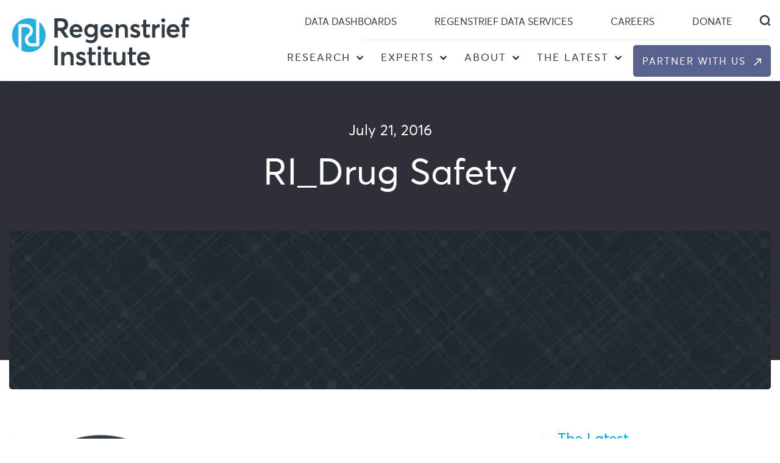

--- FILE ---
content_type: text/html; charset=UTF-8
request_url: https://www.regenstrief.org/research-projects/drug-safety/ri_drug-safety/
body_size: 22589
content:
<!doctype html>
<html lang="en-US">
<head>
	<meta charset="UTF-8">
<script>
var gform;gform||(document.addEventListener("gform_main_scripts_loaded",function(){gform.scriptsLoaded=!0}),document.addEventListener("gform/theme/scripts_loaded",function(){gform.themeScriptsLoaded=!0}),window.addEventListener("DOMContentLoaded",function(){gform.domLoaded=!0}),gform={domLoaded:!1,scriptsLoaded:!1,themeScriptsLoaded:!1,isFormEditor:()=>"function"==typeof InitializeEditor,callIfLoaded:function(o){return!(!gform.domLoaded||!gform.scriptsLoaded||!gform.themeScriptsLoaded&&!gform.isFormEditor()||(gform.isFormEditor()&&console.warn("The use of gform.initializeOnLoaded() is deprecated in the form editor context and will be removed in Gravity Forms 3.1."),o(),0))},initializeOnLoaded:function(o){gform.callIfLoaded(o)||(document.addEventListener("gform_main_scripts_loaded",()=>{gform.scriptsLoaded=!0,gform.callIfLoaded(o)}),document.addEventListener("gform/theme/scripts_loaded",()=>{gform.themeScriptsLoaded=!0,gform.callIfLoaded(o)}),window.addEventListener("DOMContentLoaded",()=>{gform.domLoaded=!0,gform.callIfLoaded(o)}))},hooks:{action:{},filter:{}},addAction:function(o,r,e,t){gform.addHook("action",o,r,e,t)},addFilter:function(o,r,e,t){gform.addHook("filter",o,r,e,t)},doAction:function(o){gform.doHook("action",o,arguments)},applyFilters:function(o){return gform.doHook("filter",o,arguments)},removeAction:function(o,r){gform.removeHook("action",o,r)},removeFilter:function(o,r,e){gform.removeHook("filter",o,r,e)},addHook:function(o,r,e,t,n){null==gform.hooks[o][r]&&(gform.hooks[o][r]=[]);var d=gform.hooks[o][r];null==n&&(n=r+"_"+d.length),gform.hooks[o][r].push({tag:n,callable:e,priority:t=null==t?10:t})},doHook:function(r,o,e){var t;if(e=Array.prototype.slice.call(e,1),null!=gform.hooks[r][o]&&((o=gform.hooks[r][o]).sort(function(o,r){return o.priority-r.priority}),o.forEach(function(o){"function"!=typeof(t=o.callable)&&(t=window[t]),"action"==r?t.apply(null,e):e[0]=t.apply(null,e)})),"filter"==r)return e[0]},removeHook:function(o,r,t,n){var e;null!=gform.hooks[o][r]&&(e=(e=gform.hooks[o][r]).filter(function(o,r,e){return!!(null!=n&&n!=o.tag||null!=t&&t!=o.priority)}),gform.hooks[o][r]=e)}});
</script>

	<meta name="viewport" content="width=device-width, initial-scale=1">
	<meta name="format-detection" content = "telephone=no">
	<meta name="_b1au9rmb9ashrf5ykw5kfyyf9cq2c9qv" signature="_wevwz0lx2wapbbulxinu7ab92nivuoxo">
	<link rel="profile" href="https://gmpg.org/xfn/11">
	<link rel="profile" href="https://gmpg.org/xfn/11">

	<link rel="icon" type="image/ico" href="https://www.regenstrief.org/wp-content/uploads/2021/12/favicon.png">

	<link data-minify="1" rel="stylesheet" href="https://www.regenstrief.org/wp-content/cache/min/1/wp-content/themes/regenstrief-institute/css/jquery.mmenu.all.css?ver=1761297473">
	<link data-minify="1" rel="stylesheet" href="https://www.regenstrief.org/wp-content/cache/min/1/wp-content/themes/regenstrief-institute/css/swiper-bundle.min.css?ver=1761297473">
	<link data-minify="1" rel="stylesheet" href="https://www.regenstrief.org/wp-content/cache/min/1/wp-content/themes/regenstrief-institute/css/easy-responsive-tabs.css?ver=1761297473">

    
	<script src="https://www.regenstrief.org/wp-content/themes/regenstrief-institute/js/jquery-1.11.3.min.js"></script>
	
	<meta name='robots' content='noindex, follow' />
<meta name="dlm-version" content="5.1.6">
            <script data-no-defer="1" data-ezscrex="false" data-cfasync="false" data-pagespeed-no-defer data-cookieconsent="ignore">
                var ctPublicFunctions = {"_ajax_nonce":"75720f2fb9","_rest_nonce":"1ba9cb3008","_ajax_url":"\/wp-admin\/admin-ajax.php","_rest_url":"https:\/\/www.regenstrief.org\/wp-json\/","data__cookies_type":"none","data__ajax_type":"rest","data__bot_detector_enabled":"0","data__frontend_data_log_enabled":1,"cookiePrefix":"","wprocket_detected":true,"host_url":"www.regenstrief.org","text__ee_click_to_select":"Click to select the whole data","text__ee_original_email":"The complete one is","text__ee_got_it":"Got it","text__ee_blocked":"Blocked","text__ee_cannot_connect":"Cannot connect","text__ee_cannot_decode":"Can not decode email. Unknown reason","text__ee_email_decoder":"CleanTalk email decoder","text__ee_wait_for_decoding":"The magic is on the way!","text__ee_decoding_process":"Please wait a few seconds while we decode the contact data."}
            </script>
        
            <script data-no-defer="1" data-ezscrex="false" data-cfasync="false" data-pagespeed-no-defer data-cookieconsent="ignore">
                var ctPublic = {"_ajax_nonce":"75720f2fb9","settings__forms__check_internal":"0","settings__forms__check_external":"0","settings__forms__force_protection":"0","settings__forms__search_test":"1","settings__data__bot_detector_enabled":"0","settings__sfw__anti_crawler":0,"blog_home":"https:\/\/www.regenstrief.org\/","pixel__setting":"3","pixel__enabled":true,"pixel__url":"https:\/\/moderate2-v4.cleantalk.org\/pixel\/4697218c9320094d708e04266d7c3260.gif","data__email_check_before_post":"1","data__email_check_exist_post":"1","data__cookies_type":"none","data__key_is_ok":true,"data__visible_fields_required":true,"wl_brandname":"Anti-Spam by CleanTalk","wl_brandname_short":"CleanTalk","ct_checkjs_key":"4e79a80dcd5e6cb5ad03c9690a3e926b563cb2a591aae2387b095277dc5d2694","emailEncoderPassKey":"22c752833755162f79dfd5e674eb065b","bot_detector_forms_excluded":"W10=","advancedCacheExists":true,"varnishCacheExists":false,"wc_ajax_add_to_cart":false}
            </script>
        
	<!-- This site is optimized with the Yoast SEO plugin v26.4 - https://yoast.com/wordpress/plugins/seo/ -->
	<title>RI_Drug Safety - Regenstrief Institute</title>
	<meta property="og:locale" content="en_US" />
	<meta property="og:type" content="article" />
	<meta property="og:title" content="RI_Drug Safety - Regenstrief Institute" />
	<meta property="og:url" content="https://www.regenstrief.org/research-projects/drug-safety/ri_drug-safety/" />
	<meta property="og:site_name" content="Regenstrief Institute" />
	<meta property="article:publisher" content="https://www.facebook.com/regenstriefinstitute/" />
	<meta property="article:modified_time" content="2022-03-04T12:27:23+00:00" />
	<meta property="og:image" content="https://www.regenstrief.org/research-projects/drug-safety/ri_drug-safety" />
	<meta property="og:image:width" content="334" />
	<meta property="og:image:height" content="334" />
	<meta property="og:image:type" content="image/png" />
	<meta name="twitter:card" content="summary_large_image" />
	<meta name="twitter:site" content="@Regenstrief" />
	<script type="application/ld+json" class="yoast-schema-graph">{"@context":"https://schema.org","@graph":[{"@type":"WebPage","@id":"https://www.regenstrief.org/research-projects/drug-safety/ri_drug-safety/","url":"https://www.regenstrief.org/research-projects/drug-safety/ri_drug-safety/","name":"RI_Drug Safety - Regenstrief Institute","isPartOf":{"@id":"https://www.regenstrief.org/#website"},"primaryImageOfPage":{"@id":"https://www.regenstrief.org/research-projects/drug-safety/ri_drug-safety/#primaryimage"},"image":{"@id":"https://www.regenstrief.org/research-projects/drug-safety/ri_drug-safety/#primaryimage"},"thumbnailUrl":"https://www.regenstrief.org/wp-content/uploads/2016/07/ri-drug-safety.png","datePublished":"2016-07-21T15:08:22+00:00","dateModified":"2022-03-04T12:27:23+00:00","breadcrumb":{"@id":"https://www.regenstrief.org/research-projects/drug-safety/ri_drug-safety/#breadcrumb"},"inLanguage":"en-US","potentialAction":[{"@type":"ReadAction","target":["https://www.regenstrief.org/research-projects/drug-safety/ri_drug-safety/"]}]},{"@type":"ImageObject","inLanguage":"en-US","@id":"https://www.regenstrief.org/research-projects/drug-safety/ri_drug-safety/#primaryimage","url":"https://www.regenstrief.org/wp-content/uploads/2016/07/ri-drug-safety.png","contentUrl":"https://www.regenstrief.org/wp-content/uploads/2016/07/ri-drug-safety.png","width":334,"height":334,"caption":"drug safety icon - white capsule and table on gray background"},{"@type":"BreadcrumbList","@id":"https://www.regenstrief.org/research-projects/drug-safety/ri_drug-safety/#breadcrumb","itemListElement":[{"@type":"ListItem","position":1,"name":"Home","item":"https://www.regenstrief.org/"},{"@type":"ListItem","position":2,"name":"Drug Safety","item":"https://www.regenstrief.org/research-projects/drug-safety/"},{"@type":"ListItem","position":3,"name":"RI_Drug Safety"}]},{"@type":"WebSite","@id":"https://www.regenstrief.org/#website","url":"https://www.regenstrief.org/","name":"Regenstrief Institute","description":"Better Care. Better Health.","publisher":{"@id":"https://www.regenstrief.org/#organization"},"potentialAction":[{"@type":"SearchAction","target":{"@type":"EntryPoint","urlTemplate":"https://www.regenstrief.org/?s={search_term_string}"},"query-input":{"@type":"PropertyValueSpecification","valueRequired":true,"valueName":"search_term_string"}}],"inLanguage":"en-US"},{"@type":"Organization","@id":"https://www.regenstrief.org/#organization","name":"Regenstrief Institute","url":"https://www.regenstrief.org/","logo":{"@type":"ImageObject","inLanguage":"en-US","@id":"https://www.regenstrief.org/#/schema/logo/image/","url":"https://www.regenstrief.org/wp-content/uploads/2020/11/regenstrief-logo-home.png","contentUrl":"https://www.regenstrief.org/wp-content/uploads/2020/11/regenstrief-logo-home.png","width":400,"height":107,"caption":"Regenstrief Institute"},"image":{"@id":"https://www.regenstrief.org/#/schema/logo/image/"},"sameAs":["https://www.facebook.com/regenstriefinstitute/","https://x.com/Regenstrief","https://www.linkedin.com/company/regenstrief-institute/"]}]}</script>
	<!-- / Yoast SEO plugin. -->


<link rel='dns-prefetch' href='//www.google.com' />
<link rel='dns-prefetch' href='//cdnjs.cloudflare.com' />

<link rel="alternate" type="application/rss+xml" title="Regenstrief Institute &raquo; Feed" href="https://www.regenstrief.org/feed/" />
<link rel="alternate" type="application/rss+xml" title="Regenstrief Institute &raquo; Comments Feed" href="https://www.regenstrief.org/comments/feed/" />
<link rel="alternate" type="application/rss+xml" title="Regenstrief Institute &raquo; RI_Drug Safety Comments Feed" href="https://www.regenstrief.org/research-projects/drug-safety/ri_drug-safety/feed/" />
<link rel="alternate" title="oEmbed (JSON)" type="application/json+oembed" href="https://www.regenstrief.org/wp-json/oembed/1.0/embed?url=https%3A%2F%2Fwww.regenstrief.org%2Fresearch-projects%2Fdrug-safety%2Fri_drug-safety%2F" />
<link rel="alternate" title="oEmbed (XML)" type="text/xml+oembed" href="https://www.regenstrief.org/wp-json/oembed/1.0/embed?url=https%3A%2F%2Fwww.regenstrief.org%2Fresearch-projects%2Fdrug-safety%2Fri_drug-safety%2F&#038;format=xml" />
		<style>
			.lazyload,
			.lazyloading {
				max-width: 100%;
			}
		</style>
		<style id='wp-img-auto-sizes-contain-inline-css'>
img:is([sizes=auto i],[sizes^="auto," i]){contain-intrinsic-size:3000px 1500px}
/*# sourceURL=wp-img-auto-sizes-contain-inline-css */
</style>
<style id='wp-emoji-styles-inline-css'>

	img.wp-smiley, img.emoji {
		display: inline !important;
		border: none !important;
		box-shadow: none !important;
		height: 1em !important;
		width: 1em !important;
		margin: 0 0.07em !important;
		vertical-align: -0.1em !important;
		background: none !important;
		padding: 0 !important;
	}
/*# sourceURL=wp-emoji-styles-inline-css */
</style>
<style id='wp-block-library-inline-css'>
:root{--wp-block-synced-color:#7a00df;--wp-block-synced-color--rgb:122,0,223;--wp-bound-block-color:var(--wp-block-synced-color);--wp-editor-canvas-background:#ddd;--wp-admin-theme-color:#007cba;--wp-admin-theme-color--rgb:0,124,186;--wp-admin-theme-color-darker-10:#006ba1;--wp-admin-theme-color-darker-10--rgb:0,107,160.5;--wp-admin-theme-color-darker-20:#005a87;--wp-admin-theme-color-darker-20--rgb:0,90,135;--wp-admin-border-width-focus:2px}@media (min-resolution:192dpi){:root{--wp-admin-border-width-focus:1.5px}}.wp-element-button{cursor:pointer}:root .has-very-light-gray-background-color{background-color:#eee}:root .has-very-dark-gray-background-color{background-color:#313131}:root .has-very-light-gray-color{color:#eee}:root .has-very-dark-gray-color{color:#313131}:root .has-vivid-green-cyan-to-vivid-cyan-blue-gradient-background{background:linear-gradient(135deg,#00d084,#0693e3)}:root .has-purple-crush-gradient-background{background:linear-gradient(135deg,#34e2e4,#4721fb 50%,#ab1dfe)}:root .has-hazy-dawn-gradient-background{background:linear-gradient(135deg,#faaca8,#dad0ec)}:root .has-subdued-olive-gradient-background{background:linear-gradient(135deg,#fafae1,#67a671)}:root .has-atomic-cream-gradient-background{background:linear-gradient(135deg,#fdd79a,#004a59)}:root .has-nightshade-gradient-background{background:linear-gradient(135deg,#330968,#31cdcf)}:root .has-midnight-gradient-background{background:linear-gradient(135deg,#020381,#2874fc)}:root{--wp--preset--font-size--normal:16px;--wp--preset--font-size--huge:42px}.has-regular-font-size{font-size:1em}.has-larger-font-size{font-size:2.625em}.has-normal-font-size{font-size:var(--wp--preset--font-size--normal)}.has-huge-font-size{font-size:var(--wp--preset--font-size--huge)}.has-text-align-center{text-align:center}.has-text-align-left{text-align:left}.has-text-align-right{text-align:right}.has-fit-text{white-space:nowrap!important}#end-resizable-editor-section{display:none}.aligncenter{clear:both}.items-justified-left{justify-content:flex-start}.items-justified-center{justify-content:center}.items-justified-right{justify-content:flex-end}.items-justified-space-between{justify-content:space-between}.screen-reader-text{border:0;clip-path:inset(50%);height:1px;margin:-1px;overflow:hidden;padding:0;position:absolute;width:1px;word-wrap:normal!important}.screen-reader-text:focus{background-color:#ddd;clip-path:none;color:#444;display:block;font-size:1em;height:auto;left:5px;line-height:normal;padding:15px 23px 14px;text-decoration:none;top:5px;width:auto;z-index:100000}html :where(.has-border-color){border-style:solid}html :where([style*=border-top-color]){border-top-style:solid}html :where([style*=border-right-color]){border-right-style:solid}html :where([style*=border-bottom-color]){border-bottom-style:solid}html :where([style*=border-left-color]){border-left-style:solid}html :where([style*=border-width]){border-style:solid}html :where([style*=border-top-width]){border-top-style:solid}html :where([style*=border-right-width]){border-right-style:solid}html :where([style*=border-bottom-width]){border-bottom-style:solid}html :where([style*=border-left-width]){border-left-style:solid}html :where(img[class*=wp-image-]){height:auto;max-width:100%}:where(figure){margin:0 0 1em}html :where(.is-position-sticky){--wp-admin--admin-bar--position-offset:var(--wp-admin--admin-bar--height,0px)}@media screen and (max-width:600px){html :where(.is-position-sticky){--wp-admin--admin-bar--position-offset:0px}}

/*# sourceURL=wp-block-library-inline-css */
</style><style id='global-styles-inline-css'>
:root{--wp--preset--aspect-ratio--square: 1;--wp--preset--aspect-ratio--4-3: 4/3;--wp--preset--aspect-ratio--3-4: 3/4;--wp--preset--aspect-ratio--3-2: 3/2;--wp--preset--aspect-ratio--2-3: 2/3;--wp--preset--aspect-ratio--16-9: 16/9;--wp--preset--aspect-ratio--9-16: 9/16;--wp--preset--color--black: #000000;--wp--preset--color--cyan-bluish-gray: #abb8c3;--wp--preset--color--white: #ffffff;--wp--preset--color--pale-pink: #f78da7;--wp--preset--color--vivid-red: #cf2e2e;--wp--preset--color--luminous-vivid-orange: #ff6900;--wp--preset--color--luminous-vivid-amber: #fcb900;--wp--preset--color--light-green-cyan: #7bdcb5;--wp--preset--color--vivid-green-cyan: #00d084;--wp--preset--color--pale-cyan-blue: #8ed1fc;--wp--preset--color--vivid-cyan-blue: #0693e3;--wp--preset--color--vivid-purple: #9b51e0;--wp--preset--gradient--vivid-cyan-blue-to-vivid-purple: linear-gradient(135deg,rgb(6,147,227) 0%,rgb(155,81,224) 100%);--wp--preset--gradient--light-green-cyan-to-vivid-green-cyan: linear-gradient(135deg,rgb(122,220,180) 0%,rgb(0,208,130) 100%);--wp--preset--gradient--luminous-vivid-amber-to-luminous-vivid-orange: linear-gradient(135deg,rgb(252,185,0) 0%,rgb(255,105,0) 100%);--wp--preset--gradient--luminous-vivid-orange-to-vivid-red: linear-gradient(135deg,rgb(255,105,0) 0%,rgb(207,46,46) 100%);--wp--preset--gradient--very-light-gray-to-cyan-bluish-gray: linear-gradient(135deg,rgb(238,238,238) 0%,rgb(169,184,195) 100%);--wp--preset--gradient--cool-to-warm-spectrum: linear-gradient(135deg,rgb(74,234,220) 0%,rgb(151,120,209) 20%,rgb(207,42,186) 40%,rgb(238,44,130) 60%,rgb(251,105,98) 80%,rgb(254,248,76) 100%);--wp--preset--gradient--blush-light-purple: linear-gradient(135deg,rgb(255,206,236) 0%,rgb(152,150,240) 100%);--wp--preset--gradient--blush-bordeaux: linear-gradient(135deg,rgb(254,205,165) 0%,rgb(254,45,45) 50%,rgb(107,0,62) 100%);--wp--preset--gradient--luminous-dusk: linear-gradient(135deg,rgb(255,203,112) 0%,rgb(199,81,192) 50%,rgb(65,88,208) 100%);--wp--preset--gradient--pale-ocean: linear-gradient(135deg,rgb(255,245,203) 0%,rgb(182,227,212) 50%,rgb(51,167,181) 100%);--wp--preset--gradient--electric-grass: linear-gradient(135deg,rgb(202,248,128) 0%,rgb(113,206,126) 100%);--wp--preset--gradient--midnight: linear-gradient(135deg,rgb(2,3,129) 0%,rgb(40,116,252) 100%);--wp--preset--font-size--small: 13px;--wp--preset--font-size--medium: 20px;--wp--preset--font-size--large: 36px;--wp--preset--font-size--x-large: 42px;--wp--preset--spacing--20: 0.44rem;--wp--preset--spacing--30: 0.67rem;--wp--preset--spacing--40: 1rem;--wp--preset--spacing--50: 1.5rem;--wp--preset--spacing--60: 2.25rem;--wp--preset--spacing--70: 3.38rem;--wp--preset--spacing--80: 5.06rem;--wp--preset--shadow--natural: 6px 6px 9px rgba(0, 0, 0, 0.2);--wp--preset--shadow--deep: 12px 12px 50px rgba(0, 0, 0, 0.4);--wp--preset--shadow--sharp: 6px 6px 0px rgba(0, 0, 0, 0.2);--wp--preset--shadow--outlined: 6px 6px 0px -3px rgb(255, 255, 255), 6px 6px rgb(0, 0, 0);--wp--preset--shadow--crisp: 6px 6px 0px rgb(0, 0, 0);}:where(.is-layout-flex){gap: 0.5em;}:where(.is-layout-grid){gap: 0.5em;}body .is-layout-flex{display: flex;}.is-layout-flex{flex-wrap: wrap;align-items: center;}.is-layout-flex > :is(*, div){margin: 0;}body .is-layout-grid{display: grid;}.is-layout-grid > :is(*, div){margin: 0;}:where(.wp-block-columns.is-layout-flex){gap: 2em;}:where(.wp-block-columns.is-layout-grid){gap: 2em;}:where(.wp-block-post-template.is-layout-flex){gap: 1.25em;}:where(.wp-block-post-template.is-layout-grid){gap: 1.25em;}.has-black-color{color: var(--wp--preset--color--black) !important;}.has-cyan-bluish-gray-color{color: var(--wp--preset--color--cyan-bluish-gray) !important;}.has-white-color{color: var(--wp--preset--color--white) !important;}.has-pale-pink-color{color: var(--wp--preset--color--pale-pink) !important;}.has-vivid-red-color{color: var(--wp--preset--color--vivid-red) !important;}.has-luminous-vivid-orange-color{color: var(--wp--preset--color--luminous-vivid-orange) !important;}.has-luminous-vivid-amber-color{color: var(--wp--preset--color--luminous-vivid-amber) !important;}.has-light-green-cyan-color{color: var(--wp--preset--color--light-green-cyan) !important;}.has-vivid-green-cyan-color{color: var(--wp--preset--color--vivid-green-cyan) !important;}.has-pale-cyan-blue-color{color: var(--wp--preset--color--pale-cyan-blue) !important;}.has-vivid-cyan-blue-color{color: var(--wp--preset--color--vivid-cyan-blue) !important;}.has-vivid-purple-color{color: var(--wp--preset--color--vivid-purple) !important;}.has-black-background-color{background-color: var(--wp--preset--color--black) !important;}.has-cyan-bluish-gray-background-color{background-color: var(--wp--preset--color--cyan-bluish-gray) !important;}.has-white-background-color{background-color: var(--wp--preset--color--white) !important;}.has-pale-pink-background-color{background-color: var(--wp--preset--color--pale-pink) !important;}.has-vivid-red-background-color{background-color: var(--wp--preset--color--vivid-red) !important;}.has-luminous-vivid-orange-background-color{background-color: var(--wp--preset--color--luminous-vivid-orange) !important;}.has-luminous-vivid-amber-background-color{background-color: var(--wp--preset--color--luminous-vivid-amber) !important;}.has-light-green-cyan-background-color{background-color: var(--wp--preset--color--light-green-cyan) !important;}.has-vivid-green-cyan-background-color{background-color: var(--wp--preset--color--vivid-green-cyan) !important;}.has-pale-cyan-blue-background-color{background-color: var(--wp--preset--color--pale-cyan-blue) !important;}.has-vivid-cyan-blue-background-color{background-color: var(--wp--preset--color--vivid-cyan-blue) !important;}.has-vivid-purple-background-color{background-color: var(--wp--preset--color--vivid-purple) !important;}.has-black-border-color{border-color: var(--wp--preset--color--black) !important;}.has-cyan-bluish-gray-border-color{border-color: var(--wp--preset--color--cyan-bluish-gray) !important;}.has-white-border-color{border-color: var(--wp--preset--color--white) !important;}.has-pale-pink-border-color{border-color: var(--wp--preset--color--pale-pink) !important;}.has-vivid-red-border-color{border-color: var(--wp--preset--color--vivid-red) !important;}.has-luminous-vivid-orange-border-color{border-color: var(--wp--preset--color--luminous-vivid-orange) !important;}.has-luminous-vivid-amber-border-color{border-color: var(--wp--preset--color--luminous-vivid-amber) !important;}.has-light-green-cyan-border-color{border-color: var(--wp--preset--color--light-green-cyan) !important;}.has-vivid-green-cyan-border-color{border-color: var(--wp--preset--color--vivid-green-cyan) !important;}.has-pale-cyan-blue-border-color{border-color: var(--wp--preset--color--pale-cyan-blue) !important;}.has-vivid-cyan-blue-border-color{border-color: var(--wp--preset--color--vivid-cyan-blue) !important;}.has-vivid-purple-border-color{border-color: var(--wp--preset--color--vivid-purple) !important;}.has-vivid-cyan-blue-to-vivid-purple-gradient-background{background: var(--wp--preset--gradient--vivid-cyan-blue-to-vivid-purple) !important;}.has-light-green-cyan-to-vivid-green-cyan-gradient-background{background: var(--wp--preset--gradient--light-green-cyan-to-vivid-green-cyan) !important;}.has-luminous-vivid-amber-to-luminous-vivid-orange-gradient-background{background: var(--wp--preset--gradient--luminous-vivid-amber-to-luminous-vivid-orange) !important;}.has-luminous-vivid-orange-to-vivid-red-gradient-background{background: var(--wp--preset--gradient--luminous-vivid-orange-to-vivid-red) !important;}.has-very-light-gray-to-cyan-bluish-gray-gradient-background{background: var(--wp--preset--gradient--very-light-gray-to-cyan-bluish-gray) !important;}.has-cool-to-warm-spectrum-gradient-background{background: var(--wp--preset--gradient--cool-to-warm-spectrum) !important;}.has-blush-light-purple-gradient-background{background: var(--wp--preset--gradient--blush-light-purple) !important;}.has-blush-bordeaux-gradient-background{background: var(--wp--preset--gradient--blush-bordeaux) !important;}.has-luminous-dusk-gradient-background{background: var(--wp--preset--gradient--luminous-dusk) !important;}.has-pale-ocean-gradient-background{background: var(--wp--preset--gradient--pale-ocean) !important;}.has-electric-grass-gradient-background{background: var(--wp--preset--gradient--electric-grass) !important;}.has-midnight-gradient-background{background: var(--wp--preset--gradient--midnight) !important;}.has-small-font-size{font-size: var(--wp--preset--font-size--small) !important;}.has-medium-font-size{font-size: var(--wp--preset--font-size--medium) !important;}.has-large-font-size{font-size: var(--wp--preset--font-size--large) !important;}.has-x-large-font-size{font-size: var(--wp--preset--font-size--x-large) !important;}
/*# sourceURL=global-styles-inline-css */
</style>

<style id='classic-theme-styles-inline-css'>
/*! This file is auto-generated */
.wp-block-button__link{color:#fff;background-color:#32373c;border-radius:9999px;box-shadow:none;text-decoration:none;padding:calc(.667em + 2px) calc(1.333em + 2px);font-size:1.125em}.wp-block-file__button{background:#32373c;color:#fff;text-decoration:none}
/*# sourceURL=/wp-includes/css/classic-themes.min.css */
</style>
<link rel='stylesheet' id='wp-components-css' href='https://www.regenstrief.org/wp-includes/css/dist/components/style.min.css?ver=6.9' media='all' />
<link rel='stylesheet' id='wp-preferences-css' href='https://www.regenstrief.org/wp-includes/css/dist/preferences/style.min.css?ver=6.9' media='all' />
<link rel='stylesheet' id='wp-block-editor-css' href='https://www.regenstrief.org/wp-includes/css/dist/block-editor/style.min.css?ver=6.9' media='all' />
<link data-minify="1" rel='stylesheet' id='popup-maker-block-library-style-css' href='https://www.regenstrief.org/wp-content/cache/min/1/wp-content/plugins/popup-maker/dist/packages/block-library-style.css?ver=1761297473' media='all' />
<link rel='stylesheet' id='cleantalk-public-css-css' href='https://www.regenstrief.org/wp-content/plugins/cleantalk-spam-protect/css/cleantalk-public.min.css?ver=6.68_1763674998' media='all' />
<link rel='stylesheet' id='cleantalk-email-decoder-css-css' href='https://www.regenstrief.org/wp-content/plugins/cleantalk-spam-protect/css/cleantalk-email-decoder.min.css?ver=6.68_1763674998' media='all' />
<link data-minify="1" rel='stylesheet' id='master-accordion-css' href='https://www.regenstrief.org/wp-content/cache/min/1/wp-content/plugins/wp-awesome-faq-premium/assets/css/master-accordion.css?ver=1761297473' media='all' />
<link data-minify="1" rel='stylesheet' id='font-awesome-css' href='https://www.regenstrief.org/wp-content/cache/min/1/ajax/libs/font-awesome/5.12.0-2/css/all.min.css?ver=1761297474' media='all' />
<link data-minify="1" rel='stylesheet' id='regenstrief-institute-style-css' href='https://www.regenstrief.org/wp-content/cache/min/1/wp-content/themes/regenstrief-institute/style.css?ver=1761297474' media='all' />
<link data-minify="1" rel='stylesheet' id='slick-theme-css' href='https://www.regenstrief.org/wp-content/cache/min/1/wp-content/themes/regenstrief-institute/css/slick-theme.css?ver=1761297474' media='all' />
<link data-minify="1" rel='stylesheet' id='slick-css' href='https://www.regenstrief.org/wp-content/cache/min/1/wp-content/themes/regenstrief-institute/css/slick.css?ver=1761297474' media='all' />
<link data-minify="1" rel='stylesheet' id='popup-maker-site-css' href='https://www.regenstrief.org/wp-content/cache/min/1/wp-content/plugins/popup-maker/dist/assets/site.css?ver=1761297473' media='all' />
<style id='popup-maker-site-inline-css'>
/* Popup Google Fonts */
@import url('//fonts.googleapis.com/css?family=Montserrat:100');

/* Popup Theme 16427: Floating Bar - Soft Blue */
.pum-theme-16427, .pum-theme-floating-bar { background-color: rgba( 255, 255, 255, 0.00 ) } 
.pum-theme-16427 .pum-container, .pum-theme-floating-bar .pum-container { padding: 8px; border-radius: 0px; border: 1px none #000000; box-shadow: 1px 1px 3px 0px rgba( 2, 2, 2, 0.23 ); background-color: rgba( 238, 246, 252, 1.00 ) } 
.pum-theme-16427 .pum-title, .pum-theme-floating-bar .pum-title { color: #505050; text-align: left; text-shadow: 0px 0px 0px rgba( 2, 2, 2, 0.23 ); font-family: inherit; font-weight: 400; font-size: 32px; line-height: 36px } 
.pum-theme-16427 .pum-content, .pum-theme-floating-bar .pum-content { color: #505050; font-family: inherit; font-weight: 400 } 
.pum-theme-16427 .pum-content + .pum-close, .pum-theme-floating-bar .pum-content + .pum-close { position: absolute; height: 18px; width: 18px; left: auto; right: 5px; bottom: auto; top: 50%; padding: 0px; color: #505050; font-family: Sans-Serif; font-weight: 700; font-size: 15px; line-height: 18px; border: 1px solid #505050; border-radius: 15px; box-shadow: 0px 0px 0px 0px rgba( 2, 2, 2, 0.00 ); text-shadow: 0px 0px 0px rgba( 0, 0, 0, 0.00 ); background-color: rgba( 255, 255, 255, 0.00 ); transform: translate(0, -50%) } 

/* Popup Theme 16428: Content Only - For use with page builders or block editor */
.pum-theme-16428, .pum-theme-content-only { background-color: rgba( 0, 0, 0, 0.70 ) } 
.pum-theme-16428 .pum-container, .pum-theme-content-only .pum-container { padding: 0px; border-radius: 0px; border: 1px none #000000; box-shadow: 0px 0px 0px 0px rgba( 2, 2, 2, 0.00 ) } 
.pum-theme-16428 .pum-title, .pum-theme-content-only .pum-title { color: #000000; text-align: left; text-shadow: 0px 0px 0px rgba( 2, 2, 2, 0.23 ); font-family: inherit; font-weight: 400; font-size: 32px; line-height: 36px } 
.pum-theme-16428 .pum-content, .pum-theme-content-only .pum-content { color: #8c8c8c; font-family: inherit; font-weight: 400 } 
.pum-theme-16428 .pum-content + .pum-close, .pum-theme-content-only .pum-content + .pum-close { position: absolute; height: 18px; width: 18px; left: auto; right: 7px; bottom: auto; top: 7px; padding: 0px; color: #000000; font-family: inherit; font-weight: 700; font-size: 20px; line-height: 20px; border: 1px none #ffffff; border-radius: 15px; box-shadow: 0px 0px 0px 0px rgba( 2, 2, 2, 0.00 ); text-shadow: 0px 0px 0px rgba( 0, 0, 0, 0.00 ); background-color: rgba( 255, 255, 255, 0.00 ) } 

/* Popup Theme 16423: Enterprise Blue */
.pum-theme-16423, .pum-theme-enterprise-blue { background-color: rgba( 0, 0, 0, 0.70 ) } 
.pum-theme-16423 .pum-container, .pum-theme-enterprise-blue .pum-container { padding: 28px; border-radius: 5px; border: 1px none #000000; box-shadow: 0px 10px 25px 4px rgba( 2, 2, 2, 0.50 ); background-color: rgba( 255, 255, 255, 1.00 ) } 
.pum-theme-16423 .pum-title, .pum-theme-enterprise-blue .pum-title { color: #315b7c; text-align: left; text-shadow: 0px 0px 0px rgba( 2, 2, 2, 0.23 ); font-family: inherit; font-weight: 100; font-size: 34px; line-height: 36px } 
.pum-theme-16423 .pum-content, .pum-theme-enterprise-blue .pum-content { color: #2d2d2d; font-family: inherit; font-weight: 100 } 
.pum-theme-16423 .pum-content + .pum-close, .pum-theme-enterprise-blue .pum-content + .pum-close { position: absolute; height: 28px; width: 28px; left: auto; right: 8px; bottom: auto; top: 8px; padding: 4px; color: #ffffff; font-family: Times New Roman; font-weight: 100; font-size: 20px; line-height: 20px; border: 1px none #ffffff; border-radius: 42px; box-shadow: 0px 0px 0px 0px rgba( 2, 2, 2, 0.23 ); text-shadow: 0px 0px 0px rgba( 0, 0, 0, 0.23 ); background-color: rgba( 49, 91, 124, 1.00 ) } 

/* Popup Theme 16424: Hello Box */
.pum-theme-16424, .pum-theme-hello-box { background-color: rgba( 0, 0, 0, 0.75 ) } 
.pum-theme-16424 .pum-container, .pum-theme-hello-box .pum-container { padding: 30px; border-radius: 80px; border: 14px solid #81d742; box-shadow: 0px 0px 0px 0px rgba( 2, 2, 2, 0.00 ); background-color: rgba( 255, 255, 255, 1.00 ) } 
.pum-theme-16424 .pum-title, .pum-theme-hello-box .pum-title { color: #2d2d2d; text-align: left; text-shadow: 0px 0px 0px rgba( 2, 2, 2, 0.23 ); font-family: Montserrat; font-weight: 100; font-size: 32px; line-height: 36px } 
.pum-theme-16424 .pum-content, .pum-theme-hello-box .pum-content { color: #2d2d2d; font-family: inherit; font-weight: 100 } 
.pum-theme-16424 .pum-content + .pum-close, .pum-theme-hello-box .pum-content + .pum-close { position: absolute; height: auto; width: auto; left: auto; right: -30px; bottom: auto; top: -30px; padding: 0px; color: #2d2d2d; font-family: Times New Roman; font-weight: 100; font-size: 32px; line-height: 28px; border: 1px none #ffffff; border-radius: 28px; box-shadow: 0px 0px 0px 0px rgba( 2, 2, 2, 0.23 ); text-shadow: 0px 0px 0px rgba( 0, 0, 0, 0.23 ); background-color: rgba( 255, 255, 255, 1.00 ) } 

/* Popup Theme 16425: Cutting Edge */
.pum-theme-16425, .pum-theme-cutting-edge { background-color: rgba( 0, 0, 0, 0.50 ) } 
.pum-theme-16425 .pum-container, .pum-theme-cutting-edge .pum-container { padding: 18px; border-radius: 0px; border: 1px none #000000; box-shadow: 0px 10px 25px 0px rgba( 2, 2, 2, 0.50 ); background-color: rgba( 30, 115, 190, 1.00 ) } 
.pum-theme-16425 .pum-title, .pum-theme-cutting-edge .pum-title { color: #ffffff; text-align: left; text-shadow: 0px 0px 0px rgba( 2, 2, 2, 0.23 ); font-family: Sans-Serif; font-weight: 100; font-size: 26px; line-height: 28px } 
.pum-theme-16425 .pum-content, .pum-theme-cutting-edge .pum-content { color: #ffffff; font-family: inherit; font-weight: 100 } 
.pum-theme-16425 .pum-content + .pum-close, .pum-theme-cutting-edge .pum-content + .pum-close { position: absolute; height: 24px; width: 24px; left: auto; right: 0px; bottom: auto; top: 0px; padding: 0px; color: #1e73be; font-family: Times New Roman; font-weight: 100; font-size: 32px; line-height: 24px; border: 1px none #ffffff; border-radius: 0px; box-shadow: -1px 1px 1px 0px rgba( 2, 2, 2, 0.10 ); text-shadow: -1px 1px 1px rgba( 0, 0, 0, 0.10 ); background-color: rgba( 238, 238, 34, 1.00 ) } 

/* Popup Theme 16426: Framed Border */
.pum-theme-16426, .pum-theme-framed-border { background-color: rgba( 255, 255, 255, 0.50 ) } 
.pum-theme-16426 .pum-container, .pum-theme-framed-border .pum-container { padding: 18px; border-radius: 0px; border: 20px outset #dd3333; box-shadow: 1px 1px 3px 0px rgba( 2, 2, 2, 0.97 ) inset; background-color: rgba( 255, 251, 239, 1.00 ) } 
.pum-theme-16426 .pum-title, .pum-theme-framed-border .pum-title { color: #000000; text-align: left; text-shadow: 0px 0px 0px rgba( 2, 2, 2, 0.23 ); font-family: inherit; font-weight: 100; font-size: 32px; line-height: 36px } 
.pum-theme-16426 .pum-content, .pum-theme-framed-border .pum-content { color: #2d2d2d; font-family: inherit; font-weight: 100 } 
.pum-theme-16426 .pum-content + .pum-close, .pum-theme-framed-border .pum-content + .pum-close { position: absolute; height: 20px; width: 20px; left: auto; right: -20px; bottom: auto; top: -20px; padding: 0px; color: #ffffff; font-family: Tahoma; font-weight: 700; font-size: 16px; line-height: 18px; border: 1px none #ffffff; border-radius: 0px; box-shadow: 0px 0px 0px 0px rgba( 2, 2, 2, 0.23 ); text-shadow: 0px 0px 0px rgba( 0, 0, 0, 0.23 ); background-color: rgba( 0, 0, 0, 0.55 ) } 

/* Popup Theme 16421: Default Theme */
.pum-theme-16421, .pum-theme-default-theme { background-color: rgba( 255, 255, 255, 1.00 ) } 
.pum-theme-16421 .pum-container, .pum-theme-default-theme .pum-container { padding: 18px; border-radius: 0px; border: 1px none #000000; box-shadow: 1px 1px 3px 0px rgba( 2, 2, 2, 0.23 ); background-color: rgba( 249, 249, 249, 1.00 ) } 
.pum-theme-16421 .pum-title, .pum-theme-default-theme .pum-title { color: #000000; text-align: left; text-shadow: 0px 0px 0px rgba( 2, 2, 2, 0.23 ); font-family: inherit; font-weight: 400; font-size: 32px; font-style: normal; line-height: 36px } 
.pum-theme-16421 .pum-content, .pum-theme-default-theme .pum-content { color: #8c8c8c; font-family: inherit; font-weight: 400; font-style: inherit } 
.pum-theme-16421 .pum-content + .pum-close, .pum-theme-default-theme .pum-content + .pum-close { position: absolute; height: auto; width: auto; left: auto; right: 0px; bottom: auto; top: 0px; padding: 8px; color: #ffffff; font-family: inherit; font-weight: 400; font-size: 12px; font-style: inherit; line-height: 36px; border: 1px none #ffffff; border-radius: 0px; box-shadow: 1px 1px 3px 0px rgba( 2, 2, 2, 0.23 ); text-shadow: 0px 0px 0px rgba( 0, 0, 0, 0.23 ); background-color: rgba( 0, 183, 205, 1.00 ) } 

/* Popup Theme 16422: Light Box */
.pum-theme-16422, .pum-theme-lightbox { background-color: rgba( 0, 0, 0, 0.60 ) } 
.pum-theme-16422 .pum-container, .pum-theme-lightbox .pum-container { padding: 18px; border-radius: 3px; border: 8px solid #000000; box-shadow: 0px 0px 30px 0px rgba( 2, 2, 2, 1.00 ); background-color: rgba( 255, 255, 255, 1.00 ) } 
.pum-theme-16422 .pum-title, .pum-theme-lightbox .pum-title { color: #000000; text-align: left; text-shadow: 0px 0px 0px rgba( 2, 2, 2, 0.23 ); font-family: inherit; font-weight: 100; font-size: 32px; line-height: 36px } 
.pum-theme-16422 .pum-content, .pum-theme-lightbox .pum-content { color: #000000; font-family: inherit; font-weight: 100 } 
.pum-theme-16422 .pum-content + .pum-close, .pum-theme-lightbox .pum-content + .pum-close { position: absolute; height: 26px; width: 26px; left: auto; right: -13px; bottom: auto; top: -13px; padding: 0px; color: #ffffff; font-family: Arial; font-weight: 100; font-size: 24px; line-height: 24px; border: 2px solid #ffffff; border-radius: 26px; box-shadow: 0px 0px 15px 1px rgba( 2, 2, 2, 0.75 ); text-shadow: 0px 0px 0px rgba( 0, 0, 0, 0.23 ); background-color: rgba( 0, 0, 0, 1.00 ) } 

#pum-20254 {z-index: 1999999999}
#pum-18402 {z-index: 1999999999}
#pum-18401 {z-index: 1999999999}
#pum-16583 {z-index: 1999999999}
#pum-16455 {z-index: 1999999999}
#pum-16431 {z-index: 1999999999}

/*# sourceURL=popup-maker-site-inline-css */
</style>
<link data-minify="1" rel='stylesheet' id='gform_basic-css' href='https://www.regenstrief.org/wp-content/cache/min/1/wp-content/plugins/gravityforms/assets/css/dist/basic.min.css?ver=1761297473' media='all' />
<link rel='stylesheet' id='gform_theme_components-css' href='https://www.regenstrief.org/wp-content/plugins/gravityforms/assets/css/dist/theme-components.min.css?ver=2.9.22' media='all' />
<link rel='stylesheet' id='gform_theme-css' href='https://www.regenstrief.org/wp-content/plugins/gravityforms/assets/css/dist/theme.min.css?ver=2.9.22' media='all' />
<script src="https://www.regenstrief.org/wp-content/plugins/cleantalk-spam-protect/js/apbct-public-bundle_gathering.min.js?ver=6.68_1763674998" id="apbct-public-bundle_gathering.min-js-js"></script>
<script src="https://www.regenstrief.org/wp-includes/js/jquery/jquery.min.js?ver=3.7.1" id="jquery-core-js"></script>
<script src="https://www.regenstrief.org/wp-includes/js/jquery/jquery-migrate.min.js?ver=3.4.1" id="jquery-migrate-js"></script>
<script src="https://www.regenstrief.org/wp-content/themes/regenstrief-institute/js/tableau-2.min.js?ver=6.9" id="tableau_2_js-js"></script>
<script src="https://www.regenstrief.org/wp-content/themes/regenstrief-institute/js/tableau-2.8.0.min.js?ver=6.9" id="tableau_2_8_js-js"></script>
<script src="https://www.regenstrief.org/wp-content/themes/regenstrief-institute/js/jquery.mmenu.min.all.js?ver=6.9" id="mmenu_js-js"></script>
<script src="https://www.regenstrief.org/wp-content/themes/regenstrief-institute/js/swiper-bundle.min.js?ver=6.9" id="swiper_js-js"></script>
<script src="https://www.regenstrief.org/wp-content/themes/regenstrief-institute/js/easy-responsive-tabs.js?ver=6.9" id="tabs_js-js"></script>
<script src="https://www.regenstrief.org/wp-content/themes/regenstrief-institute/js/isotope.js?ver=6.9" id="isotope_js-js"></script>
<script src="https://www.regenstrief.org/wp-content/themes/regenstrief-institute/js/jquery.validate.min.js?ver=6.9" id="validate_js-js"></script>
<script src="https://www.regenstrief.org/wp-content/themes/regenstrief-institute/js/slick.min.js?ver=6.9" id="slick_js-js"></script>
<script id="custom_js-js-extra">
var ajax_posts = {"ajaxurl":"https://www.regenstrief.org/wp-admin/admin-ajax.php"};
//# sourceURL=custom_js-js-extra
</script>
<script src="https://www.regenstrief.org/wp-content/themes/regenstrief-institute/js/custom.js?time=1768589463" id="custom_js-js"></script>
<script defer='defer' src="https://www.regenstrief.org/wp-content/plugins/gravityforms/js/jquery.json.min.js?ver=2.9.22" id="gform_json-js"></script>
<script id="gform_gravityforms-js-extra">
var gf_global = {"gf_currency_config":{"name":"U.S. Dollar","symbol_left":"$","symbol_right":"","symbol_padding":"","thousand_separator":",","decimal_separator":".","decimals":2,"code":"USD"},"base_url":"https://www.regenstrief.org/wp-content/plugins/gravityforms","number_formats":[],"spinnerUrl":"https://www.regenstrief.org/wp-content/plugins/gravityforms/images/spinner.svg","version_hash":"9d160f0d1d5973c8f4b24a111de19465","strings":{"newRowAdded":"New row added.","rowRemoved":"Row removed","formSaved":"The form has been saved.  The content contains the link to return and complete the form."}};
var gf_global = {"gf_currency_config":{"name":"U.S. Dollar","symbol_left":"$","symbol_right":"","symbol_padding":"","thousand_separator":",","decimal_separator":".","decimals":2,"code":"USD"},"base_url":"https://www.regenstrief.org/wp-content/plugins/gravityforms","number_formats":[],"spinnerUrl":"https://www.regenstrief.org/wp-content/plugins/gravityforms/images/spinner.svg","version_hash":"9d160f0d1d5973c8f4b24a111de19465","strings":{"newRowAdded":"New row added.","rowRemoved":"Row removed","formSaved":"The form has been saved.  The content contains the link to return and complete the form."}};
var gf_global = {"gf_currency_config":{"name":"U.S. Dollar","symbol_left":"$","symbol_right":"","symbol_padding":"","thousand_separator":",","decimal_separator":".","decimals":2,"code":"USD"},"base_url":"https://www.regenstrief.org/wp-content/plugins/gravityforms","number_formats":[],"spinnerUrl":"https://www.regenstrief.org/wp-content/plugins/gravityforms/images/spinner.svg","version_hash":"9d160f0d1d5973c8f4b24a111de19465","strings":{"newRowAdded":"New row added.","rowRemoved":"Row removed","formSaved":"The form has been saved.  The content contains the link to return and complete the form."}};
var gf_global = {"gf_currency_config":{"name":"U.S. Dollar","symbol_left":"$","symbol_right":"","symbol_padding":"","thousand_separator":",","decimal_separator":".","decimals":2,"code":"USD"},"base_url":"https://www.regenstrief.org/wp-content/plugins/gravityforms","number_formats":[],"spinnerUrl":"https://www.regenstrief.org/wp-content/plugins/gravityforms/images/spinner.svg","version_hash":"9d160f0d1d5973c8f4b24a111de19465","strings":{"newRowAdded":"New row added.","rowRemoved":"Row removed","formSaved":"The form has been saved.  The content contains the link to return and complete the form."}};
var gf_global = {"gf_currency_config":{"name":"U.S. Dollar","symbol_left":"$","symbol_right":"","symbol_padding":"","thousand_separator":",","decimal_separator":".","decimals":2,"code":"USD"},"base_url":"https://www.regenstrief.org/wp-content/plugins/gravityforms","number_formats":[],"spinnerUrl":"https://www.regenstrief.org/wp-content/plugins/gravityforms/images/spinner.svg","version_hash":"9d160f0d1d5973c8f4b24a111de19465","strings":{"newRowAdded":"New row added.","rowRemoved":"Row removed","formSaved":"The form has been saved.  The content contains the link to return and complete the form."}};
var gform_i18n = {"datepicker":{"days":{"monday":"Mo","tuesday":"Tu","wednesday":"We","thursday":"Th","friday":"Fr","saturday":"Sa","sunday":"Su"},"months":{"january":"January","february":"February","march":"March","april":"April","may":"May","june":"June","july":"July","august":"August","september":"September","october":"October","november":"November","december":"December"},"firstDay":1,"iconText":"Select date"}};
var gf_legacy_multi = {"40":"","35":"","28":"","27":"","18":""};
var gform_gravityforms = {"strings":{"invalid_file_extension":"This type of file is not allowed. Must be one of the following:","delete_file":"Delete this file","in_progress":"in progress","file_exceeds_limit":"File exceeds size limit","illegal_extension":"This type of file is not allowed.","max_reached":"Maximum number of files reached","unknown_error":"There was a problem while saving the file on the server","currently_uploading":"Please wait for the uploading to complete","cancel":"Cancel","cancel_upload":"Cancel this upload","cancelled":"Cancelled","error":"Error","message":"Message"},"vars":{"images_url":"https://www.regenstrief.org/wp-content/plugins/gravityforms/images"}};
//# sourceURL=gform_gravityforms-js-extra
</script>
<script id="gform_gravityforms-js-before">

//# sourceURL=gform_gravityforms-js-before
</script>
<script defer='defer' src="https://www.regenstrief.org/wp-content/plugins/gravityforms/js/gravityforms.min.js?ver=2.9.22" id="gform_gravityforms-js"></script>
<script defer='defer' src="https://www.google.com/recaptcha/api.js?hl=en&amp;ver=6.9#038;render=explicit" id="gform_recaptcha-js"></script>
<script defer='defer' src="https://www.regenstrief.org/wp-content/plugins/gravityforms/assets/js/dist/utils.min.js?ver=380b7a5ec0757c78876bc8a59488f2f3" id="gform_gravityforms_utils-js"></script>
<link rel="https://api.w.org/" href="https://www.regenstrief.org/wp-json/" /><link rel="alternate" title="JSON" type="application/json" href="https://www.regenstrief.org/wp-json/wp/v2/media/358" /><link rel="EditURI" type="application/rsd+xml" title="RSD" href="https://www.regenstrief.org/xmlrpc.php?rsd" />
<meta name="generator" content="WordPress 6.9" />
<link rel='shortlink' href='https://www.regenstrief.org/?p=358' />
		<script>
			document.documentElement.className = document.documentElement.className.replace('no-js', 'js');
		</script>
		<link rel="icon" href="https://www.regenstrief.org/wp-content/uploads/2021/12/favicon.png" sizes="32x32" />
<link rel="icon" href="https://www.regenstrief.org/wp-content/uploads/2021/12/favicon.png" sizes="192x192" />
<link rel="apple-touch-icon" href="https://www.regenstrief.org/wp-content/uploads/2021/12/favicon.png" />
<meta name="msapplication-TileImage" content="https://www.regenstrief.org/wp-content/uploads/2021/12/favicon.png" />
		<style id="wp-custom-css">
			.inner-banner:before {
    content: "";
    position: absolute;
    width: 100%;
    height: 100%;
    background: #1f19196e;
    display: flex;
	top: 0;
    bottom: 0;
    left: 0;
    right: 0;
}
p.gform_required_legend {
    display: none;
}
.homehero-video video {
    width: 100%;
    object-fit: cover;
    height: 100%;
    object-position: top;
}
.new-home-slider.homehero .homehero-video video {
    height: auto;
}
#n3c-data-pkg .cmn-wysiwyg-editor-sideway p {
	word-break:break-word;
}
.zp-Entry {
    margin: 20px 0;
}
.zp-Entry a{ color:#00a5dc}

.collection-wrapper {
    margin: 25px 0;
}
.collection-wrapper h4 {
    font-size: 24px;
    margin-bottom: 20px;
    border-bottom: 2px solid #ccc;
    padding-bottom: 10px;
    border-top: 2px solid #ccc;
    padding-top: 10px;
}
ul.zotero-items li {
    margin-top: 10px;
    margin-bottom: 10px;
}
ul.zotero-items li strong {
    font-weight: 900;
    font-size: 18px;
    margin-bottom: 5px;
    position: relative;
    display: inline-block;
}
ul.zotero-items li a {
    color: #00a5dc;
}		</style>
			<script> (function(h,o,t,j,a,r){
	 h.hj=h.hj||function(){(h.hj.q=h.hj.q||[]).push(arguments)};
	 h._hjSettings={hjid:2525161,hjsv:5};
	 a=o.getElementsByTagName('head')[0];
	 r=o.createElement('script');r.async=1;
	 r.src=t+h._hjSettings.hjid+j+h._hjSettings.hjsv;
	 a.appendChild(r);
	 })(window,document,'//static.hotjar.com/c/hotjar-','.js?sv='); </script> 
	
	 <script> (function() {
	 (function (i, s, o, g, r, a, m) {
	 i['GoogleAnalyticsObject'] = r;
	 i[r] = i[r] || function () {
	 (i[r].q = i[r].q || []).push(arguments)
	 }, i[r].l = 1 * new Date();
	 a = s.createElement(o),
	 m = s.getElementsByTagName(o)[0];
	 a.async = 1;
	 a.src = g;
	 m.parentNode.insertBefore(a, m)
	 })(window, document, 'script', 'https://google-analytics.com/analytics.js', 'ga');
	 ga('create', 'UA-83771109-1', 'auto');
	 ga('send', 'pageview');
	 })(); </script>
	
	<input type="hidden" value="Regenstrief Institute" class="wp-site-tagline">
	<!-- 30-11-23	 ***-->
	<meta name="google-site-verification" content="_TepThh-92tbH5vrUpxzwA4ujijBE6EYzU42c6n20AM" />
	<!-- 30-11-23	 ***-->
	
	
<script type="application/ld+json">
  
{
  "@context" : "https://schema.org",
  "@type" : "WebSite",
  "name" : "regenstrief.org",
  "url" : "https://www.regenstrief.org/research-projects/drug-safety/ri_drug-safety/"
}
</script>

<script id="Cookiebot" src="https://consent.cookiebot.com/uc.js" data-cbid="ae50c376-127e-4013-915d-84ece1a635bc" type="text/javascript"></script>
	
<meta name="generator" content="WP Rocket 3.20.1.2" data-wpr-features="wpr_image_dimensions wpr_minify_css wpr_preload_links wpr_desktop" /></head>

<body data-rsssl=1 class="attachment wp-singular attachment-template-default single single-attachment postid-358 attachmentid-358 attachment-png wp-custom-logo wp-theme-regenstrief-institute chrome osx gravity_form_main">
	
	<a class="skip-link screen-reader-text" href="#masthead">Skip to content</a>	
<div id="page" class="site pt-page-header-fixed" >
	<header data-rocket-location-hash="fc409f86088b20b81d38a444febf083b" id="masthead" class="site-header">
		<div data-rocket-location-hash="40f22408a88335a0945fffe944caafc3" class="container">
		<div class="main-header">
			<div class="mob-nav">
				<a class="menu-btn"></a>
			</div>
			<a class="search-btn search-btn-mob"  tabindex="0" role="dialog" aria-modal="true"><span class="screen-reader-text">Search</span></a>
			<div class="logo">
				                <a href="https://www.regenstrief.org" aria-label="Regenstrief Institute"><img width="410" height="120" src="https://www.regenstrief.org/wp-content/uploads/2022/02/regenstrief.svg" alt="Regenstrief Institute" title="Regenstrief Institute" class="svg_replace_img img_style"></a>
			</div>

			<div class="header-rgt">
				<a class="menu-close"></a>
				<div class="top-menu">
				<ul>
					<li id="menu-item-16555" class="menu-item menu-item-type-post_type menu-item-object-page menu-item-16555"><a href="https://www.regenstrief.org/data/data-dashboards/">Data Dashboards</a></li>
<li id="menu-item-24" class="menu-item menu-item-type-post_type menu-item-object-page menu-item-24"><a href="https://www.regenstrief.org/rds/">Regenstrief Data Services</a></li>
<li id="menu-item-25" class="menu-item menu-item-type-post_type menu-item-object-page menu-item-25"><a href="https://www.regenstrief.org/careers/">Careers</a></li>
<li id="menu-item-17627" class="menu-item menu-item-type-post_type menu-item-object-page menu-item-17627"><a href="https://www.regenstrief.org/give/">Donate</a></li>
				</ul>
				<a class="search-btn"  tabindex="0" role="dialog" aria-modal="true"><span class="screen-reader-text">Search</span></a>
				<div class="header-search">
					<a class="search-close"></a>
<form apbct-form-sign="native_search" role="search"  method="get" class="search-form" action="https://www.regenstrief.org/">
	<input type="search" id="search-form-1" class="search-field" value="" name="s" placeholder="Search...." />
	<input type="submit" class="search-submit" value="" />
</form>
				</div>
				</div>
				<div class="main-menu">
					<ul>
							<li>
				<a href="https://www.regenstrief.org/research/" class="header-btm-navigation-link">
					Research				</a>

				<div class="dropdown-wraper simple-sub-menu">
			<div class="dropdown-inner">
			<div class="subcol-wrapper">
				
					<div class="submenu-col cmn-submenu-2-common-menu">
						<ul>
						<!--<li  class="dropdown-header-btm-navigation-link-li"><a href="" class="dropdown-header-btm-navigation-link"></a></li>--><?php// } ?>
							<li><a href="https://www.regenstrief.org/research/">Research Initiatives</a>
																	<ul>
																																		<li>
																											<a href="https://www.regenstrief.org/initiatives/ai-machine-learning/">
															<img width="34" height="34" src="https://www.regenstrief.org/wp-content/uploads/2021/12/ai-machines.png" alt="AI / Machine Learning">
															<span>AI / Machine Learning</span>
														</a>
													
													
												</li>
																																	<li>
																											<a href="https://www.regenstrief.org/initiatives/care-delivery/">
															<img width="34" height="34" src="https://www.regenstrief.org/wp-content/uploads/2022/05/care-delivery.png" alt="Care Delivery">
															<span>Care Delivery</span>
														</a>
													
													
												</li>
																																	<li>
																											<a href="https://www.regenstrief.org/initiatives/health-disparities-research/">
															<img width="34" height="34" src="https://www.regenstrief.org/wp-content/uploads/2022/05/Health-Disparities-Equity-Research.png" alt="Health Disparities Research">
															<span>Health Disparities Research</span>
														</a>
													
													
												</li>
																																	<li>
																											<a href="https://www.regenstrief.org/initiatives/applied-aging-research/">
															<img width="34" height="30" src="https://www.regenstrief.org/wp-content/uploads/2021/12/aging-research.png" alt="Applied Aging Research">
															<span>Applied Aging Research</span>
														</a>
													
													
												</li>
																																	<li>
																											<a href="https://www.regenstrief.org/initiatives/informatics/">
															<img width="30" height="34" src="https://www.regenstrief.org/wp-content/uploads/2021/12/informatics.png" alt="Informatics">
															<span>Informatics</span>
														</a>
													
													
												</li>
																																	<li>
																											<a href="https://www.regenstrief.org/initiatives/alzheimers-disease-related-dementias/">
															<img width="30" height="34" src="https://www.regenstrief.org/wp-content/uploads/2021/12/dimentias.png" alt="Alzheimer's & Related Dementias">
															<span>Alzheimer's & Related Dementias</span>
														</a>
													
													
												</li>
									
							</li>
						</ul>
					</div>
							
					<div class="submenu-col cmn-submenu-2-common-menu">
						<ul>
						<!--<li  class="dropdown-header-btm-navigation-link-li"><a href="" class="dropdown-header-btm-navigation-link"></a></li>--><?php// } ?>
							<li><a href="https://www.regenstrief.org/about-us/our-centers/">Centers & Programs</a>
																	<ul>
																																		<li>
																											<a class="no-icon" href="https://www.regenstrief.org/centers/center-biomedical-informatics/">Center for Biomedical Informatics</a>
													
																											<ul class="cmn-submenu-2-style">
															
																																	<li><a class="no-icon" href="https://www.regenstrief.org/dhi/" target="_self">Dental Health Informatics</a></li>
																															
																																	<li><a class="no-icon" href="https://www.regenstrief.org/ghi/" target="_self">Global Health Informatics</a></li>
																															
																																	<li><a class="no-icon" href="https://www.regenstrief.org/lhi/" target="_self">Learning Health Informatics</a></li>
																															
																																	<li><a class="no-icon" href="https://www.regenstrief.org/phi/" target="_self">Public Health Informatics</a></li>
																															
																																													</ul>
													
												</li>
																																	<li>
																											<a class="no-icon" href="https://www.regenstrief.org/centers/center-health-services-research/">Center for Health Services Research</a>
													
													
												</li>
																																	<li>
																											<a class="no-icon" href="https://www.regenstrief.org/centers/iu-center-for-aging-research/">Center for Aging Research</a>
													
																											<ul class="cmn-submenu-2-style">
															
																																	<li><a class="no-icon" href="https://www.regenstrief.org/irecovery/" target="_self">iRecovery</a></li>
																																													</ul>
													
												</li>
																																	<li>
																											<a class="no-icon" href="https://www.regenstrief.org/centers/loinc/">LOINC & Health Data Standards</a>
													
													
												</li>
																																	<li>
																											<a class="no-icon" href="https://www.regenstrief.org/rds/">Regenstrief Data Services (RDS)</a>
													
													
												</li>
									
							</li>
						</ul>
					</div>
								</div>
			<div class="subcol-wraper subcol-wraper-2">
					
					<div class="submenu-col cmn-submenu-2-common-menu">
						<ul>
						<!--<li  class="dropdown-header-btm-navigation-link-li"><a href="" class="dropdown-header-btm-navigation-link"></a></li>--><?php// } ?>
							<li><a href="https://www.regenstrief.org/real-world-solutions/">Real World Solutions</a>
								
							</li>
						</ul>
					</div>
							
					<div class="submenu-col cmn-submenu-2-common-menu">
						<ul>
						<!--<li  class="dropdown-header-btm-navigation-link-li"><a href="" class="dropdown-header-btm-navigation-link"></a></li>--><?php// } ?>
							<li><a href="https://www.regenstrief.org/impact-results/">Impact / Results</a>
								
							</li>
						</ul>
					</div>
							
					<div class="submenu-col cmn-submenu-2-common-menu">
						<ul>
						<!--<li  class="dropdown-header-btm-navigation-link-li"><a href="" class="dropdown-header-btm-navigation-link"></a></li>--><?php// } ?>
							<li><a href="https://www.regenstrief.org/data/">Data</a>
																	<ul>
																																		<li>
																											<a class="no-icon" href="https://www.regenstrief.org/covid-dashboard/">Data Dashboards</a>
													
													
												</li>
																																	<li>
																											<a class="no-icon" href="https://www.regenstrief.org/data/n3c-lhb/">N3C/LHB</a>
													
													
												</li>
									
							</li>
						</ul>
					</div>
										</div>
				</div>			</li>
			
							<li>
				<a href="https://www.regenstrief.org/experts/" class="header-btm-navigation-link">
					Experts				</a>

				<div class="dropdown-wraper with-news">
	<div class="dropdown-inner">
					<div class="submenu-col">
									<ul class="dropdown-header-btm-navigation-link-ul">
						<!--<li class="dropdown-header-btm-navigation-link-li"><a href="" class="dropdown-header-btm-navigation-link"></a>-->
																			<ul>
																	<li><a href="https://www.regenstrief.org/our-investigators/" class="no-icon">Our Investigators</a></li>
																	<li><a href="https://www.regenstrief.org/affiliated-scientists/" class="no-icon">Affiliated Scientists</a></li>
																	<li><a href="https://www.regenstrief.org/staff/" class="no-icon">Research and Administrative Staff</a></li>
															</ul>
																		</li>
					</ul>
							</div>
		
					<div class="news-row">
									<div class="news-col">
																			<div class="news-top">
								<h6>In The News</h6>
								<a href="https://www.regenstrief.org/in-the-news/">View All</a>
							</div>
																																				<figure>

									<a href="https://www.regenstrief.org/in-the-news/fox59-interviews-dr-jiang-bian/">
										<img width="1920" height="1080" src="https://www.regenstrief.org/wp-content/uploads/2026/01/12-19-25-Dr.-Bian-1.jpg" class="attachment-full size-full wp-post-image no-lazyload" alt="" decoding="async" srcset="https://www.regenstrief.org/wp-content/uploads/2026/01/12-19-25-Dr.-Bian-1.jpg 1920w, https://www.regenstrief.org/wp-content/uploads/2026/01/12-19-25-Dr.-Bian-1-300x169.jpg 300w, https://www.regenstrief.org/wp-content/uploads/2026/01/12-19-25-Dr.-Bian-1-1024x576.jpg 1024w, https://www.regenstrief.org/wp-content/uploads/2026/01/12-19-25-Dr.-Bian-1-768x432.jpg 768w, https://www.regenstrief.org/wp-content/uploads/2026/01/12-19-25-Dr.-Bian-1-1536x864.jpg 1536w, https://www.regenstrief.org/wp-content/uploads/2026/01/12-19-25-Dr.-Bian-1-642x362.jpg 642w" sizes="(max-width: 1920px) 100vw, 1920px" /></a>
								</figure>
																<h4><a href="https://www.regenstrief.org/in-the-news/fox59-interviews-dr-jiang-bian/">FOX59 interviews Dr. Jiang Bian</a></h4>
																<p>Dr. Jiang Bian joined FOX59 Morning News to discuss how...</p>
																							
											</div>
									<div class="news-col">
																			<div class="news-top">
								<h6>Influence</h6>
								<a href="https://www.regenstrief.org/influence/">View All</a>
							</div>
																																				<figure>

									<a href="https://www.regenstrief.org/article/effectiveness-of-23-24-covid-vaccines-in-children/">
										<img width="1440" height="645" src="https://www.regenstrief.org/wp-content/uploads/2022/12/Grannis_wide-web.jpg" class="attachment-full size-full wp-post-image no-lazyload" alt="Shaun Grannis, M.D., M.S." decoding="async" srcset="https://www.regenstrief.org/wp-content/uploads/2022/12/Grannis_wide-web.jpg 1440w, https://www.regenstrief.org/wp-content/uploads/2022/12/Grannis_wide-web-300x134.jpg 300w, https://www.regenstrief.org/wp-content/uploads/2022/12/Grannis_wide-web-1024x459.jpg 1024w, https://www.regenstrief.org/wp-content/uploads/2022/12/Grannis_wide-web-768x344.jpg 768w" sizes="(max-width: 1440px) 100vw, 1440px" /></a>
								</figure>
																<h4><a href="https://www.regenstrief.org/article/effectiveness-of-23-24-covid-vaccines-in-children/">Effectiveness of 2023–2024 COVID-19 vaccines in children in the U.S.</a></h4>
																<p>Published in Pediatrics. Here is a link to the article....</p>
																							
											</div>
							</div>
		
	</div>
</div>			</li>
			
					
							<li>
				<a href="https://www.regenstrief.org/about-us/" class="header-btm-navigation-link">
					About				</a>

				<div class="dropdown-wraper with-banner">
	<div class="dropdown-inner">
										<div class="menu-banner">
				<img width="734" height="411" src="https://www.regenstrief.org/wp-content/uploads/2022/05/about-menu-banner-1.jpg" alt="Regenstrief Institute" title="Regenstrief Institute">
			</div>
											<div class="common-menu about-common-menu">
									<p>Regenstrief is dedicated to pioneering transformative solutions for a healthier world.</p>
													<ul class="about-menu-list-main">
													<!--<li class="dropdown-header-btm-navigation-link-li"><a href="" class="dropdown-header-btm-navigation-link"></a></li>-->
																											<li>
									<a href="https://www.regenstrief.org/our-mission-vision/">Our Mission & Vision</a>
																												<ul class="sub-link-list">
																							<li class="sub-link-item">
																											<a class="sub-link no-icon" href="https://www.regenstrief.org/about-us/our-mission-vision/strategic-plan/" target="_self">Strategic Plan</a>
																									</li>
																					</ul>
									
								</li>
															<li>
									<a href="https://www.regenstrief.org/about-us/our-history/">Our History</a>
																		
								</li>
															<li>
									<a href="https://www.regenstrief.org/about-us/our-facilities/">Our Facilities</a>
																		
								</li>
															<li>
									<a href="https://www.regenstrief.org/about-us/our-centers/">Centers & Programs</a>
																		
								</li>
															<li>
									<a href="https://www.regenstrief.org/careers/">Careers</a>
																		
								</li>
															<li>
									<a href="https://www.regenstrief.org/contact-us/">Contact Us</a>
																		
								</li>
															<li>
									<a href="https://www.regenstrief.org/culture-values">Culture & Values</a>
																		
								</li>
															<li>
									<a href="https://www.regenstrief.org/give/">Donate</a>
																		
								</li>
															<li>
																			<h6 class="about-common-menu-title">People</h6>
																												<ul class="sub-link-list">
																							<li class="sub-link-item">
																											<a class="sub-link no-icon" href="https://www.regenstrief.org/about-us/leadership/" target="_self">Executive Leadership</a>
																									</li>
																							<li class="sub-link-item">
																											<a class="sub-link no-icon" href="https://www.regenstrief.org/our-investigators/" target="_self">Investigators</a>
																									</li>
																							<li class="sub-link-item">
																											<a class="sub-link no-icon" href="https://www.regenstrief.org/staff/" target="_self">Research and Administrative Staff</a>
																									</li>
																					</ul>
									
								</li>
															<li>
									<a href="https://www.regenstrief.org/training/">Training</a>
																												<ul class="sub-link-list">
																							<li class="sub-link-item">
																											<a class="sub-link no-icon" href="https://www.regenstrief.org/training/fellowships/" target="_self">Fellowships</a>
																									</li>
																							<li class="sub-link-item">
																											<a class="sub-link no-icon" href="https://www.regenstrief.org/training/summer-scholars/" target="_self">Summer Scholars</a>
																									</li>
																							<li class="sub-link-item">
																											<a class="sub-link no-icon" href="https://www.regenstrief.org/training/clinical-research-degrees/" target="_self">Clinical Research Degrees</a>
																									</li>
																					</ul>
									
								</li>
																		</ul>
							</div>
			</div>
</div>			</li>
			
							<li>
				<a href="https://www.regenstrief.org/latest/" class="header-btm-navigation-link">
					The Latest				</a>

				

																																																																																																																																																							
<div class="dropdown-wraper with-latest-news">
	<div class="dropdown-inner">

		<div class="latest-lft">
																		

																			<div class="latest-col">
																						<!--<h6>
									</h6>-->
																														
																											<div class="latest-row row-light_blue 1">
																						<div class="latest-icon"><a href="https://www.regenstrief.org/article/addressing-unmet-diaper-need/"><img width="108" height="107" src="https://www.regenstrief.org/wp-content/uploads/2021/12/news-icon.png" alt="Widespread diaper need poses serious health threats to families"><span class="screen-reader-text">News</span></a></div>
											<h5><span>News</span><a href="https://www.regenstrief.org/article/addressing-unmet-diaper-need/">Widespread diaper need poses serious health threats to families</a></h5>
										</div>
																																								
																											<div class="latest-row row-light_blue 2">
																						<div class="latest-icon"><a href="https://www.regenstrief.org/article/unroe-named-pettinga-chair/"><img width="108" height="107" src="https://www.regenstrief.org/wp-content/uploads/2021/12/news-icon.png" alt="Regenstrief research scientist earns celebrated professorship for aging research"><span class="screen-reader-text">News</span></a></div>
											<h5><span>News</span><a href="https://www.regenstrief.org/article/unroe-named-pettinga-chair/">Regenstrief research scientist earns celebrated professorship for aging research</a></h5>
										</div>
																																								
																											<div class="latest-row row-orange 3">
																						<div class="latest-icon"><a href="https://www.regenstrief.org/article/effectiveness-of-23-24-covid-vaccines-in-children/"><img width="119" height="101" src="https://www.regenstrief.org/wp-content/uploads/2021/12/influence-icon.png" alt="Effectiveness of 2023–2024 COVID-19 vaccines in children in the U.S."><span class="screen-reader-text">Influence</span></a></div>
											<h5><span>Influence</span><a href="https://www.regenstrief.org/article/effectiveness-of-23-24-covid-vaccines-in-children/">Effectiveness of 2023–2024 COVID-19 vaccines in children in the U.S.</a></h5>
										</div>
																																								
																											<div class="latest-row row-orange 4">
																						<div class="latest-icon"><a href="https://www.regenstrief.org/article/food-service-analogy-supporting-ehr-data-usage/"><img width="119" height="101" src="https://www.regenstrief.org/wp-content/uploads/2021/12/influence-icon.png" alt="Supporting electronic health record data usage in research for teams with varying data science and clinical knowledge: a food service analogy approach"><span class="screen-reader-text">Influence</span></a></div>
											<h5><span>Influence</span><a href="https://www.regenstrief.org/article/food-service-analogy-supporting-ehr-data-usage/">Supporting electronic health record data usage in research for teams with varying data science and clinical knowledge: a food service analogy approach</a></h5>
										</div>
																																								
																											<div class="latest-row row-light_blue 5">
																						<div class="latest-icon"><a href="https://www.regenstrief.org/article/model-identifies-risk-factors-for-amputation-and-death/"><img width="108" height="107" src="https://www.regenstrief.org/wp-content/uploads/2021/12/news-icon.png" alt="Predictive model, comprehensive data identify risk factors for amputation and death among patients with chronic wounds"><span class="screen-reader-text">News</span></a></div>
											<h5><span>News</span><a href="https://www.regenstrief.org/article/model-identifies-risk-factors-for-amputation-and-death/">Predictive model, comprehensive data identify risk factors for amputation and death among patients with chronic wounds</a></h5>
										</div>
																																				</div>
					
					
											
						
						

								
						
					
				
					</div>


		

		
							<div class="latest-rgt">
																		<a class="latest-banner banner-img-cover-menu" href="https://www.regenstrief.org/article/addressing-unmet-diaper-need/">
													<h6 class="latest-banner-img-title">Widespread diaper need poses serious health threats...</h6>														<img width="1440" height="645" src="https://www.regenstrief.org/wp-content/uploads/2023/10/GroutRandy_1440x645.jpg" alt="Widespread diaper need poses serious health threats..." title="Widespread diaper need poses serious health threats...">
													</a>
							
			<div class="common-menu ">
			<ul>
									<li><a href="https://www.regenstrief.org/news/">News</a></li>
									<li><a href="https://www.regenstrief.org/influence/">Influence</a></li>
									<li><a href="https://www.regenstrief.org/videos/">Videos</a></li>
									<li><a href="https://www.regenstrief.org/presentations/">Presentations</a></li>
									<li><a href="https://www.regenstrief.org/about-us/annual-reports/">Annual Reports</a></li>
									<li><a href="https://www.regenstrief.org/about-us/newsletters/">Newsletters</a></li>
									<li><a href="https://www.regenstrief.org/projects/">Grants & Projects</a></li>
							</ul>
		</div>
		</div>
</div>
</div>			</li>
			
			</ul>
								    				        <a class="main-btn" href="https://www.regenstrief.org/partner-with-us/" target="_self">
				        	<span>Partner With US</span>
				        </a>
				
				</div>
			</div>
		</div>
		</div>
	</header><!-- #masthead -->
<div class="blog-single single-cmn-blog-mains">
		<div class="blog-detail-top">
		<div class="container">
			<div class="blog-top-wraper">
				<span class="blog-detail-date">July 21, 2016</span>
	</div>
	
								<div class="blog-title-wraper">
		<h1>RI_Drug Safety</h1>
	</div>
			
	</div>
	</div>
					<div class="blog-img">
				<div class="container">
					<figure>
			<img width="1440" height="300" src="https://www.regenstrief.org/wp-content/themes/regenstrief-institute/images/article_single_banner.png" alt="RI_Drug Safety"/>		</figure>
		</div>
			</div>
			<div class="blog-content-wraper">
		<div class="container">
			<div class="blog-content-inner">
		<div class="blog-content cms-content blog-content-lft">
		
		<p class="attachment"><a href='https://www.regenstrief.org/wp-content/uploads/2016/07/ri-drug-safety.png' class='no-lazyload'><img decoding="async" width="300" height="300" src="https://www.regenstrief.org/wp-content/uploads/2016/07/ri-drug-safety-300x300.png" class="attachment-medium size-medium no-lazyload" alt="drug safety icon - white capsule and table on gray background" srcset="https://www.regenstrief.org/wp-content/uploads/2016/07/ri-drug-safety-300x300.png 300w, https://www.regenstrief.org/wp-content/uploads/2016/07/ri-drug-safety-150x150.png 150w, https://www.regenstrief.org/wp-content/uploads/2016/07/ri-drug-safety.png 334w" sizes="(max-width: 300px) 100vw, 300px" /></a></p>
	
	
			
		
		</div>
		<div class="blog-content-rgt">

			<div class="blog-sidebar latest-post">
			
										<h6>The Latest</h6>
											
		<div class="latest-post-row light_blue">
						<div class="latest-post-lft">
							<figure>
															<img width="108" height="107" src="https://www.regenstrief.org/wp-content/uploads/2021/12/news-icon.png" alt="Widespread diaper need poses serious health threats to families" title="Widespread diaper need poses serious health threats to families">
							</figure>
						</div>
						<div class="latest-post-rgt">
						<h5>News</h5> 							<h4><a href="https://www.regenstrief.org/article/addressing-unmet-diaper-need/">Widespread diaper need poses serious health threats to families</a></h4>
						</div>
					</div>
				
									
		<div class="latest-post-row light_blue">
						<div class="latest-post-lft">
							<figure>
															<img width="108" height="107" src="https://www.regenstrief.org/wp-content/uploads/2021/12/news-icon.png" alt="Regenstrief research scientist earns celebrated professorship for aging research" title="Regenstrief research scientist earns celebrated professorship for aging research">
							</figure>
						</div>
						<div class="latest-post-rgt">
						<h5>News</h5> 							<h4><a href="https://www.regenstrief.org/article/unroe-named-pettinga-chair/">Regenstrief research scientist earns celebrated professorship for aging research</a></h4>
						</div>
					</div>
				
									
		<div class="latest-post-row orange">
						<div class="latest-post-lft">
							<figure>
															<img width="119" height="101" src="https://www.regenstrief.org/wp-content/uploads/2021/12/influence-icon.png" alt="Effectiveness of 2023–2024 COVID-19 vaccines in children in the U.S." title="Effectiveness of 2023–2024 COVID-19 vaccines in children in the U.S.">
							</figure>
						</div>
						<div class="latest-post-rgt">
						<h5>Influence</h5> 							<h4><a href="https://www.regenstrief.org/article/effectiveness-of-23-24-covid-vaccines-in-children/">Effectiveness of 2023–2024 COVID-19 vaccines in children in the U.S.</a></h4>
						</div>
					</div>
				
									
		<div class="latest-post-row orange">
						<div class="latest-post-lft">
							<figure>
															<img width="119" height="101" src="https://www.regenstrief.org/wp-content/uploads/2021/12/influence-icon.png" alt="Supporting electronic health record data usage in research for teams with varying data science and clinical knowledge: a food service analogy approach" title="Supporting electronic health record data usage in research for teams with varying data science and clinical knowledge: a food service analogy approach">
							</figure>
						</div>
						<div class="latest-post-rgt">
						<h5>Influence</h5> 							<h4><a href="https://www.regenstrief.org/article/food-service-analogy-supporting-ehr-data-usage/">Supporting electronic health record data usage in research for teams with varying data science and clinical knowledge: a food service analogy approach</a></h4>
						</div>
					</div>
				
									
		<div class="latest-post-row light_blue">
						<div class="latest-post-lft">
							<figure>
															<img width="108" height="107" src="https://www.regenstrief.org/wp-content/uploads/2021/12/news-icon.png" alt="Predictive model, comprehensive data identify risk factors for amputation and death among patients with chronic wounds" title="Predictive model, comprehensive data identify risk factors for amputation and death among patients with chronic wounds">
							</figure>
						</div>
						<div class="latest-post-rgt">
						<h5>News</h5> 							<h4><a href="https://www.regenstrief.org/article/model-identifies-risk-factors-for-amputation-and-death/">Predictive model, comprehensive data identify risk factors for amputation and death among patients with chronic wounds</a></h4>
						</div>
					</div>
				
									
		<div class="latest-post-row orange">
						<div class="latest-post-lft">
							<figure>
															<img width="119" height="101" src="https://www.regenstrief.org/wp-content/uploads/2021/12/influence-icon.png" alt="Regenstrief researchers give national presentations on public health informatics and aging" title="Regenstrief researchers give national presentations on public health informatics and aging">
							</figure>
						</div>
						<div class="latest-post-rgt">
						<h5>Influence</h5> 							<h4><a href="https://www.regenstrief.org/article/dixon-unroe-give-grand-rounds/">Regenstrief researchers give national presentations on public health informatics and aging</a></h4>
						</div>
					</div>
				
											</div>

			<div class="blog-sidebar subscribe">
				<h6>Subscribe</h6>
				<p>Get the latest Regenstrief news and events.</p>
				<div id="mc_embed_signup"><form action="https://regenstrief.us16.list-manage.com/subscribe/post?u=7383ee86fbcde98db57c489a1&amp;id=d3cd16c51e" method="post" id="mc-embedded-subscribe-form" name="mc-embedded-subscribe-form" class="validate" target="_blank" novalidate="novalidate"><div id="mc_embed_signup_scroll"><div class="form-flex"><div class="form-left"><div class="mc-field-group"><input class="email valid" type="email" value="" name="EMAIL" placeholder="Enter email address here" id="mce-EMAIL" aria-invalid="false"></div></div><div style="position: absolute; left: -5000px;" aria-hidden="true"><input type="text" name="b_7383ee86fbcde98db57c489a1_396b987963" tabindex="-1" value=""></div><div class="clear form-right"><input type="submit" value="" name="subscribe" id="mc-embedded-subscribe" class="button"></div></div><div class="form-flex"><div id="mce-responses" class="clear"><div class="response" id="mce-error-response" style="display:none"></div><div class="response" id="mce-success-response" style="display:none"></div></div><!-- real people should not fill this in and expect good things - do not remove this or risk form bot signups--></div></div></form></div>
			</div>

<!-- 			<div class="blog-sidebar twits">
				<a class="twitter-timeline" data-height="550" href="https://twitter.com/Regenstrief?ref_src=twsrc%5Etfw">Tweets by Regenstrief</a> <script async src="https://platform.twitter.com/widgets.js" charset="utf-8"></script>  
			</div> -->
	</div>
	</div>
	</div>
   

</div>

<div class="cmn-single-block-template-main">
    </div>


	<footer id="colophon" class="site-footer">
		<div class="container">
			<div class="footer-top">
				<div class="ft-col ft-col-1 ft-menu">
					<ul>
					<li id="menu-item-41" class="menu-item menu-item-type-post_type menu-item-object-page menu-item-41"><a href="https://www.regenstrief.org/research/">Research</a></li>
<li id="menu-item-42" class="menu-item menu-item-type-post_type menu-item-object-page menu-item-42"><a href="https://www.regenstrief.org/experts/">Experts</a></li>
<li id="menu-item-43" class="menu-item menu-item-type-post_type menu-item-object-page menu-item-43"><a href="https://www.regenstrief.org/opportunities/">Opportunities</a></li>
<li id="menu-item-44" class="menu-item menu-item-type-post_type menu-item-object-page menu-item-44"><a href="https://www.regenstrief.org/about-us/">About</a></li>
<li id="menu-item-12879" class="menu-item menu-item-type-post_type menu-item-object-page menu-item-12879"><a href="https://www.regenstrief.org/latest/">News</a></li>
				</ul>
				<ul>
					<li id="menu-item-46" class="menu-item menu-item-type-post_type menu-item-object-page menu-item-46"><a href="https://www.regenstrief.org/careers/">Careers</a></li>
<li id="menu-item-48" class="menu-item menu-item-type-post_type menu-item-object-page menu-item-48"><a href="https://www.regenstrief.org/rds/">Regenstrief Data Services</a></li>
<li id="menu-item-51" class="menu-item menu-item-type-post_type menu-item-object-page menu-item-51"><a href="https://www.regenstrief.org/contact-us/">Contact Us</a></li>
				</ul>
			</div>
			<div class="ft-col ft-col-2 ft-newsletter">
				<span class="newsletter-h4-title">Be in the know</span>
				<p>Be the first to know about Regenstrief news and events.</p>
				<div id="mc_embed_signup"><form action="https://regenstrief.us16.list-manage.com/subscribe/post?u=7383ee86fbcde98db57c489a1&amp;id=d3cd16c51e" method="post" id="mc-embedded-subscribe-form-1" name="mc-embedded-subscribe-form" class="validate" aria-label="Regenstrief Institute Subscribe Form - opens in a new tab" target="_blank" novalidate="novalidate"><div id="mc_embed_signup_scroll"><div class="form-flex"><div class="form-left"><div class="mc-field-group"><input aria-label="WHAT IS YOUR EMAIL" class="email valid" type="email" value="" name="EMAIL" placeholder="WHAT IS YOUR EMAIL" id="mce-EMAIL-1" aria-invalid="false"></div></div><div style="position: absolute; left: -5000px;" aria-hidden="true"><input type="text" name="b_7383ee86fbcde98db57c489a1_396b987963" tabindex="-1" value=""></div><div class="clear form-right"><input type="submit" value="Subscribe" name="subscribe" id="mc-embedded-subscribe-1" class="button"></div></div><div class="form-flex"><div id="mce-responses" class="clear"><div class="response" id="mce-error-response" style="display:none"></div><div class="response" id="mce-success-response" style="display:none"></div></div><!-- real people should not fill this in and expect good things - do not remove this or risk form bot signups--></div></div></form></div>
			</div>
			<div class="ft-col ft-col-3">
							<div class="ft-logo"><a href="https://www.regenstrief.org"><img width="1199" height="322" src="https://www.regenstrief.org/wp-content/uploads/2024/02/regenstrief_vert_white_notag.png" alt="Regenstrief Institute" title="Regenstrief Institute"></a></div>
				<div class="ft-social">
					<ul>
					                        <li><a href="https://www.facebook.com/regenstriefinstitute" target="_blank"><img width="46" height="46" src="https://www.regenstrief.org/wp-content/themes/regenstrief-institute/images/facebook.png" title="Facebook" alt="Facebook"></a></li>
																<li><a href="https://twitter.com/Regenstrief" target="_blank"><img width="46" height="46" src="https://www.regenstrief.org/wp-content/themes/regenstrief-institute/images/twitter.png" title="Twitter" alt="Twitter"></a></li>
											
						<li><a href="https://www.linkedin.com/company/regenstrief-institute/" target="_blank"><img width="46" height="46" src="https://www.regenstrief.org/wp-content/themes/regenstrief-institute/images/linkedin.png" title="Linkedin" alt="Linkedin"></a></li>
															</ul>
				</div>
				<div class="ft-address">1101 W 10th St, Indianapolis, IN 46202</div>
			</div>
		</div>	
		<div class="footer-btm">
							<div class="ft-links">
					<ul>
									<li>
					<a href="https://www.regenstrief.org/privacy-policy/" target="_self">Privacy Policy</a>
										<li>
					<a href="https://www.regenstrief.org/fcoi-policy/" target="_self">FCOI Policy</a>
										<li>
					<a href="https://intranet.regenstrief.org/" target="_blank">Regenstrief Intranet</a>
									</li>
				</ul>
				</div>
						<div class="copyrights">Copyright 2026, Regenstrief Institute</div>
		</div>
	</div>
	</footer><!-- #colophon -->
</div><!-- #page -->
<script type="speculationrules">
{"prefetch":[{"source":"document","where":{"and":[{"href_matches":"/*"},{"not":{"href_matches":["/wp-*.php","/wp-admin/*","/wp-content/uploads/*","/wp-content/*","/wp-content/plugins/*","/wp-content/themes/regenstrief-institute/*","/*\\?(.+)"]}},{"not":{"selector_matches":"a[rel~=\"nofollow\"]"}},{"not":{"selector_matches":".no-prefetch, .no-prefetch a"}}]},"eagerness":"conservative"}]}
</script>
<script>(function(){var s=document.createElement('script');var e = !document.body ? document.querySelector('head'):document.body;s.src='https://acsbapp.com/apps/app/dist/js/app.js';s.setAttribute('data-source', 'WordPress');s.setAttribute('data-plugin-version', '2.12');s.defer=true;s.onload=function(){acsbJS.init({
                statementLink     : '',
                footerHtml        : '',
                hideMobile        : false,
                hideTrigger       : false,
                language          : 'en',
                position          : 'left',
                leadColor         : '#146FF8',
                triggerColor      : '#146FF8',
                triggerRadius     : '50%',
                triggerPositionX  : 'left',
                triggerPositionY  : 'bottom',
                triggerIcon       : 'people',
                triggerSize       : 'medium',
                triggerOffsetX    : 20,
                triggerOffsetY    : 20,
                mobile            : {
                    triggerSize       : 'small',
                    triggerPositionX  : 'right',
                    triggerPositionY  : 'bottom',
                    triggerOffsetX    : 10,
                    triggerOffsetY    : 10,
                    triggerRadius     : '50%'
                }
            });
        };
    e.appendChild(s);}());</script><div 
	id="pum-20254" 
	role="dialog" 
	aria-modal="false"
	class="pum pum-overlay pum-theme-16421 pum-theme-default-theme popmake-overlay click_open" 
	data-popmake="{&quot;id&quot;:20254,&quot;slug&quot;:&quot;vote-2024-form&quot;,&quot;theme_id&quot;:16421,&quot;cookies&quot;:[],&quot;triggers&quot;:[{&quot;type&quot;:&quot;click_open&quot;,&quot;settings&quot;:{&quot;extra_selectors&quot;:&quot;.vote-2024-form&quot;}}],&quot;mobile_disabled&quot;:null,&quot;tablet_disabled&quot;:null,&quot;meta&quot;:{&quot;display&quot;:{&quot;stackable&quot;:false,&quot;overlay_disabled&quot;:false,&quot;scrollable_content&quot;:false,&quot;disable_reposition&quot;:false,&quot;size&quot;:&quot;medium&quot;,&quot;responsive_min_width&quot;:&quot;0%&quot;,&quot;responsive_min_width_unit&quot;:false,&quot;responsive_max_width&quot;:&quot;100%&quot;,&quot;responsive_max_width_unit&quot;:false,&quot;custom_width&quot;:&quot;640px&quot;,&quot;custom_width_unit&quot;:false,&quot;custom_height&quot;:&quot;380px&quot;,&quot;custom_height_unit&quot;:false,&quot;custom_height_auto&quot;:false,&quot;location&quot;:&quot;center top&quot;,&quot;position_from_trigger&quot;:false,&quot;position_top&quot;:&quot;100&quot;,&quot;position_left&quot;:&quot;0&quot;,&quot;position_bottom&quot;:&quot;0&quot;,&quot;position_right&quot;:&quot;0&quot;,&quot;position_fixed&quot;:false,&quot;animation_type&quot;:&quot;fade&quot;,&quot;animation_speed&quot;:&quot;350&quot;,&quot;animation_origin&quot;:&quot;center top&quot;,&quot;overlay_zindex&quot;:false,&quot;zindex&quot;:&quot;1999999999&quot;},&quot;close&quot;:{&quot;text&quot;:&quot;&quot;,&quot;button_delay&quot;:&quot;0&quot;,&quot;overlay_click&quot;:false,&quot;esc_press&quot;:false,&quot;f4_press&quot;:false},&quot;click_open&quot;:[]}}">

	<div id="popmake-20254" class="pum-container popmake theme-16421 pum-responsive pum-responsive-medium responsive size-medium">

				
				
		
				<div class="pum-content popmake-content" tabindex="0">
			<p class="attachment"><a href='https://www.regenstrief.org/wp-content/uploads/2016/07/ri-drug-safety.png'><img width="300" height="300" src="https://www.regenstrief.org/wp-content/uploads/2016/07/ri-drug-safety-300x300.png" class="attachment-medium size-medium" alt="drug safety icon - white capsule and table on gray background" decoding="async" fetchpriority="high" srcset="https://www.regenstrief.org/wp-content/uploads/2016/07/ri-drug-safety-300x300.png 300w, https://www.regenstrief.org/wp-content/uploads/2016/07/ri-drug-safety-150x150.png 150w, https://www.regenstrief.org/wp-content/uploads/2016/07/ri-drug-safety.png 334w" sizes="(max-width: 300px) 100vw, 300px" /></a></p>

		</div>

				
							<button type="button" class="pum-close popmake-close" aria-label="Close">
			CLOSE			</button>
		
	</div>

</div>
<div 
	id="pum-18402" 
	role="dialog" 
	aria-modal="false"
	class="pum pum-overlay pum-theme-16421 pum-theme-default-theme popmake-overlay click_open" 
	data-popmake="{&quot;id&quot;:18402,&quot;slug&quot;:&quot;vote-2023-form&quot;,&quot;theme_id&quot;:16421,&quot;cookies&quot;:[],&quot;triggers&quot;:[{&quot;type&quot;:&quot;click_open&quot;,&quot;settings&quot;:{&quot;cookie_name&quot;:&quot;&quot;,&quot;extra_selectors&quot;:&quot;.vote-2023-form&quot;}}],&quot;mobile_disabled&quot;:null,&quot;tablet_disabled&quot;:null,&quot;meta&quot;:{&quot;display&quot;:{&quot;stackable&quot;:false,&quot;overlay_disabled&quot;:false,&quot;scrollable_content&quot;:false,&quot;disable_reposition&quot;:false,&quot;size&quot;:&quot;medium&quot;,&quot;responsive_min_width&quot;:&quot;0%&quot;,&quot;responsive_min_width_unit&quot;:false,&quot;responsive_max_width&quot;:&quot;100%&quot;,&quot;responsive_max_width_unit&quot;:false,&quot;custom_width&quot;:&quot;640px&quot;,&quot;custom_width_unit&quot;:false,&quot;custom_height&quot;:&quot;380px&quot;,&quot;custom_height_unit&quot;:false,&quot;custom_height_auto&quot;:false,&quot;location&quot;:&quot;center&quot;,&quot;position_from_trigger&quot;:false,&quot;position_top&quot;:&quot;100&quot;,&quot;position_left&quot;:&quot;0&quot;,&quot;position_bottom&quot;:&quot;0&quot;,&quot;position_right&quot;:&quot;0&quot;,&quot;position_fixed&quot;:false,&quot;animation_type&quot;:&quot;fade&quot;,&quot;animation_speed&quot;:&quot;350&quot;,&quot;animation_origin&quot;:&quot;center top&quot;,&quot;overlay_zindex&quot;:false,&quot;zindex&quot;:&quot;1999999999&quot;},&quot;close&quot;:{&quot;text&quot;:&quot;&quot;,&quot;button_delay&quot;:&quot;0&quot;,&quot;overlay_click&quot;:false,&quot;esc_press&quot;:false,&quot;f4_press&quot;:false},&quot;click_open&quot;:[]}}">

	<div id="popmake-18402" class="pum-container popmake theme-16421 pum-responsive pum-responsive-medium responsive size-medium">

				
				
		
				<div class="pum-content popmake-content" tabindex="0">
			<p class="attachment"><a href='https://www.regenstrief.org/wp-content/uploads/2016/07/ri-drug-safety.png'><img width="300" height="300" src="https://www.regenstrief.org/wp-content/uploads/2016/07/ri-drug-safety-300x300.png" class="attachment-medium size-medium" alt="drug safety icon - white capsule and table on gray background" decoding="async" srcset="https://www.regenstrief.org/wp-content/uploads/2016/07/ri-drug-safety-300x300.png 300w, https://www.regenstrief.org/wp-content/uploads/2016/07/ri-drug-safety-150x150.png 150w, https://www.regenstrief.org/wp-content/uploads/2016/07/ri-drug-safety.png 334w" sizes="(max-width: 300px) 100vw, 300px" /></a></p>
<div class="gravity_form_main "></div>
		</div>

				
							<button type="button" class="pum-close popmake-close" aria-label="Close">
			CLOSE			</button>
		
	</div>

</div>
<div 
	id="pum-16583" 
	role="dialog" 
	aria-modal="false"
	class="pum pum-overlay pum-theme-16421 pum-theme-default-theme popmake-overlay click_open" 
	data-popmake="{&quot;id&quot;:16583,&quot;slug&quot;:&quot;vote-2022-form&quot;,&quot;theme_id&quot;:16421,&quot;cookies&quot;:[],&quot;triggers&quot;:[{&quot;type&quot;:&quot;click_open&quot;,&quot;settings&quot;:{&quot;cookie_name&quot;:&quot;&quot;,&quot;extra_selectors&quot;:&quot;.vote-2022-form&quot;}}],&quot;mobile_disabled&quot;:null,&quot;tablet_disabled&quot;:null,&quot;meta&quot;:{&quot;display&quot;:{&quot;stackable&quot;:false,&quot;overlay_disabled&quot;:false,&quot;scrollable_content&quot;:false,&quot;disable_reposition&quot;:false,&quot;size&quot;:&quot;medium&quot;,&quot;responsive_min_width&quot;:&quot;0%&quot;,&quot;responsive_min_width_unit&quot;:false,&quot;responsive_max_width&quot;:&quot;100%&quot;,&quot;responsive_max_width_unit&quot;:false,&quot;custom_width&quot;:&quot;640px&quot;,&quot;custom_width_unit&quot;:false,&quot;custom_height&quot;:&quot;380px&quot;,&quot;custom_height_unit&quot;:false,&quot;custom_height_auto&quot;:false,&quot;location&quot;:&quot;center&quot;,&quot;position_from_trigger&quot;:false,&quot;position_top&quot;:&quot;100&quot;,&quot;position_left&quot;:&quot;0&quot;,&quot;position_bottom&quot;:&quot;0&quot;,&quot;position_right&quot;:&quot;0&quot;,&quot;position_fixed&quot;:false,&quot;animation_type&quot;:&quot;fade&quot;,&quot;animation_speed&quot;:&quot;350&quot;,&quot;animation_origin&quot;:&quot;center top&quot;,&quot;overlay_zindex&quot;:false,&quot;zindex&quot;:&quot;1999999999&quot;},&quot;close&quot;:{&quot;text&quot;:&quot;&quot;,&quot;button_delay&quot;:&quot;0&quot;,&quot;overlay_click&quot;:false,&quot;esc_press&quot;:false,&quot;f4_press&quot;:false},&quot;click_open&quot;:[]}}">

	<div id="popmake-16583" class="pum-container popmake theme-16421 pum-responsive pum-responsive-medium responsive size-medium">

				
				
		
				<div class="pum-content popmake-content" tabindex="0">
			<p class="attachment"><a href='https://www.regenstrief.org/wp-content/uploads/2016/07/ri-drug-safety.png'><img width="300" height="300" src="https://www.regenstrief.org/wp-content/uploads/2016/07/ri-drug-safety-300x300.png" class="attachment-medium size-medium" alt="drug safety icon - white capsule and table on gray background" decoding="async" srcset="https://www.regenstrief.org/wp-content/uploads/2016/07/ri-drug-safety-300x300.png 300w, https://www.regenstrief.org/wp-content/uploads/2016/07/ri-drug-safety-150x150.png 150w, https://www.regenstrief.org/wp-content/uploads/2016/07/ri-drug-safety.png 334w" sizes="(max-width: 300px) 100vw, 300px" /></a></p>
<div class="gravity_form_main "></div>
		</div>

				
							<button type="button" class="pum-close popmake-close" aria-label="Close">
			CLOSE			</button>
		
	</div>

</div>
<div 
	id="pum-16455" 
	role="dialog" 
	aria-modal="false"
	class="pum pum-overlay pum-theme-16421 pum-theme-default-theme popmake-overlay click_open" 
	data-popmake="{&quot;id&quot;:16455,&quot;slug&quot;:&quot;vote-form&quot;,&quot;theme_id&quot;:16421,&quot;cookies&quot;:[],&quot;triggers&quot;:[{&quot;type&quot;:&quot;click_open&quot;,&quot;settings&quot;:{&quot;extra_selectors&quot;:&quot;.vote-form&quot;}}],&quot;mobile_disabled&quot;:null,&quot;tablet_disabled&quot;:null,&quot;meta&quot;:{&quot;display&quot;:{&quot;stackable&quot;:false,&quot;overlay_disabled&quot;:false,&quot;scrollable_content&quot;:false,&quot;disable_reposition&quot;:false,&quot;size&quot;:&quot;medium&quot;,&quot;responsive_min_width&quot;:&quot;0%&quot;,&quot;responsive_min_width_unit&quot;:false,&quot;responsive_max_width&quot;:&quot;100%&quot;,&quot;responsive_max_width_unit&quot;:false,&quot;custom_width&quot;:&quot;640px&quot;,&quot;custom_width_unit&quot;:false,&quot;custom_height&quot;:&quot;380px&quot;,&quot;custom_height_unit&quot;:false,&quot;custom_height_auto&quot;:false,&quot;location&quot;:&quot;center&quot;,&quot;position_from_trigger&quot;:false,&quot;position_top&quot;:&quot;100&quot;,&quot;position_left&quot;:&quot;0&quot;,&quot;position_bottom&quot;:&quot;0&quot;,&quot;position_right&quot;:&quot;0&quot;,&quot;position_fixed&quot;:false,&quot;animation_type&quot;:&quot;fade&quot;,&quot;animation_speed&quot;:&quot;350&quot;,&quot;animation_origin&quot;:&quot;center top&quot;,&quot;overlay_zindex&quot;:false,&quot;zindex&quot;:&quot;1999999999&quot;},&quot;close&quot;:{&quot;text&quot;:&quot;&quot;,&quot;button_delay&quot;:&quot;0&quot;,&quot;overlay_click&quot;:false,&quot;esc_press&quot;:false,&quot;f4_press&quot;:false},&quot;click_open&quot;:[]}}">

	<div id="popmake-16455" class="pum-container popmake theme-16421 pum-responsive pum-responsive-medium responsive size-medium">

				
				
		
				<div class="pum-content popmake-content" tabindex="0">
			<p class="attachment"><a href='https://www.regenstrief.org/wp-content/uploads/2016/07/ri-drug-safety.png'><img width="300" height="300" src="https://www.regenstrief.org/wp-content/uploads/2016/07/ri-drug-safety-300x300.png" class="attachment-medium size-medium" alt="drug safety icon - white capsule and table on gray background" decoding="async" srcset="https://www.regenstrief.org/wp-content/uploads/2016/07/ri-drug-safety-300x300.png 300w, https://www.regenstrief.org/wp-content/uploads/2016/07/ri-drug-safety-150x150.png 150w, https://www.regenstrief.org/wp-content/uploads/2016/07/ri-drug-safety.png 334w" sizes="(max-width: 300px) 100vw, 300px" /></a></p>
<div class="gravity_form_main "></div>
		</div>

				
							<button type="button" class="pum-close popmake-close" aria-label="Close">
			CLOSE			</button>
		
	</div>

</div>
<div 
	id="pum-16431" 
	role="dialog" 
	aria-modal="false"
	class="pum pum-overlay pum-theme-16421 pum-theme-default-theme popmake-overlay click_open" 
	data-popmake="{&quot;id&quot;:16431,&quot;slug&quot;:&quot;vote-2021-form&quot;,&quot;theme_id&quot;:16421,&quot;cookies&quot;:[],&quot;triggers&quot;:[{&quot;type&quot;:&quot;click_open&quot;,&quot;settings&quot;:{&quot;cookie_name&quot;:&quot;&quot;,&quot;extra_selectors&quot;:&quot;.vote-2021-form&quot;}}],&quot;mobile_disabled&quot;:null,&quot;tablet_disabled&quot;:null,&quot;meta&quot;:{&quot;display&quot;:{&quot;stackable&quot;:false,&quot;overlay_disabled&quot;:false,&quot;scrollable_content&quot;:false,&quot;disable_reposition&quot;:false,&quot;size&quot;:&quot;medium&quot;,&quot;responsive_min_width&quot;:&quot;0%&quot;,&quot;responsive_min_width_unit&quot;:false,&quot;responsive_max_width&quot;:&quot;100%&quot;,&quot;responsive_max_width_unit&quot;:false,&quot;custom_width&quot;:&quot;640px&quot;,&quot;custom_width_unit&quot;:false,&quot;custom_height&quot;:&quot;380px&quot;,&quot;custom_height_unit&quot;:false,&quot;custom_height_auto&quot;:false,&quot;location&quot;:&quot;center&quot;,&quot;position_from_trigger&quot;:false,&quot;position_top&quot;:&quot;100&quot;,&quot;position_left&quot;:&quot;0&quot;,&quot;position_bottom&quot;:&quot;0&quot;,&quot;position_right&quot;:&quot;0&quot;,&quot;position_fixed&quot;:false,&quot;animation_type&quot;:&quot;fade&quot;,&quot;animation_speed&quot;:&quot;350&quot;,&quot;animation_origin&quot;:&quot;center top&quot;,&quot;overlay_zindex&quot;:false,&quot;zindex&quot;:&quot;1999999999&quot;},&quot;close&quot;:{&quot;text&quot;:&quot;&quot;,&quot;button_delay&quot;:&quot;0&quot;,&quot;overlay_click&quot;:false,&quot;esc_press&quot;:false,&quot;f4_press&quot;:false},&quot;click_open&quot;:[]}}">

	<div id="popmake-16431" class="pum-container popmake theme-16421 pum-responsive pum-responsive-medium responsive size-medium">

				
				
		
				<div class="pum-content popmake-content" tabindex="0">
			<p class="attachment"><a href='https://www.regenstrief.org/wp-content/uploads/2016/07/ri-drug-safety.png'><img width="300" height="300" src="https://www.regenstrief.org/wp-content/uploads/2016/07/ri-drug-safety-300x300.png" class="attachment-medium size-medium" alt="drug safety icon - white capsule and table on gray background" decoding="async" srcset="https://www.regenstrief.org/wp-content/uploads/2016/07/ri-drug-safety-300x300.png 300w, https://www.regenstrief.org/wp-content/uploads/2016/07/ri-drug-safety-150x150.png 150w, https://www.regenstrief.org/wp-content/uploads/2016/07/ri-drug-safety.png 334w" sizes="(max-width: 300px) 100vw, 300px" /></a></p>
<div class="gravity_form_main "></div>
		</div>

				
							<button type="button" class="pum-close popmake-close" aria-label="Close">
			CLOSE			</button>
		
	</div>

</div>
<script id="master-accordion-js-extra">
var jltmaf_scripts = {"close_icon":"","open_icon":""};
//# sourceURL=master-accordion-js-extra
</script>
<script src="https://www.regenstrief.org/wp-content/plugins/wp-awesome-faq-premium/assets/js/master-accordion.js?ver=4.1.6" id="master-accordion-js"></script>
<script id="dlm-xhr-js-extra">
var dlmXHRtranslations = {"error":"An error occurred while trying to download the file. Please try again.","not_found":"Download does not exist.","no_file_path":"No file path defined.","no_file_paths":"No file paths defined.","filetype":"Download is not allowed for this file type.","file_access_denied":"Access denied to this file.","access_denied":"Access denied. You do not have permission to download this file.","security_error":"Something is wrong with the file path.","file_not_found":"File not found."};
//# sourceURL=dlm-xhr-js-extra
</script>
<script id="dlm-xhr-js-before">
const dlmXHR = {"xhr_links":{"class":["download-link","download-button"]},"prevent_duplicates":true,"ajaxUrl":"https:\/\/www.regenstrief.org\/wp-admin\/admin-ajax.php"}; dlmXHRinstance = {}; const dlmXHRGlobalLinks = "https://www.regenstrief.org/download/"; const dlmNonXHRGlobalLinks = []; dlmXHRgif = "https://www.regenstrief.org/wp-includes/images/spinner.gif"; const dlmXHRProgress = "1"
//# sourceURL=dlm-xhr-js-before
</script>
<script src="https://www.regenstrief.org/wp-content/plugins/download-monitor/assets/js/dlm-xhr.min.js?ver=5.1.6" id="dlm-xhr-js"></script>
<script id="rocket-browser-checker-js-after">
"use strict";var _createClass=function(){function defineProperties(target,props){for(var i=0;i<props.length;i++){var descriptor=props[i];descriptor.enumerable=descriptor.enumerable||!1,descriptor.configurable=!0,"value"in descriptor&&(descriptor.writable=!0),Object.defineProperty(target,descriptor.key,descriptor)}}return function(Constructor,protoProps,staticProps){return protoProps&&defineProperties(Constructor.prototype,protoProps),staticProps&&defineProperties(Constructor,staticProps),Constructor}}();function _classCallCheck(instance,Constructor){if(!(instance instanceof Constructor))throw new TypeError("Cannot call a class as a function")}var RocketBrowserCompatibilityChecker=function(){function RocketBrowserCompatibilityChecker(options){_classCallCheck(this,RocketBrowserCompatibilityChecker),this.passiveSupported=!1,this._checkPassiveOption(this),this.options=!!this.passiveSupported&&options}return _createClass(RocketBrowserCompatibilityChecker,[{key:"_checkPassiveOption",value:function(self){try{var options={get passive(){return!(self.passiveSupported=!0)}};window.addEventListener("test",null,options),window.removeEventListener("test",null,options)}catch(err){self.passiveSupported=!1}}},{key:"initRequestIdleCallback",value:function(){!1 in window&&(window.requestIdleCallback=function(cb){var start=Date.now();return setTimeout(function(){cb({didTimeout:!1,timeRemaining:function(){return Math.max(0,50-(Date.now()-start))}})},1)}),!1 in window&&(window.cancelIdleCallback=function(id){return clearTimeout(id)})}},{key:"isDataSaverModeOn",value:function(){return"connection"in navigator&&!0===navigator.connection.saveData}},{key:"supportsLinkPrefetch",value:function(){var elem=document.createElement("link");return elem.relList&&elem.relList.supports&&elem.relList.supports("prefetch")&&window.IntersectionObserver&&"isIntersecting"in IntersectionObserverEntry.prototype}},{key:"isSlowConnection",value:function(){return"connection"in navigator&&"effectiveType"in navigator.connection&&("2g"===navigator.connection.effectiveType||"slow-2g"===navigator.connection.effectiveType)}}]),RocketBrowserCompatibilityChecker}();
//# sourceURL=rocket-browser-checker-js-after
</script>
<script id="rocket-preload-links-js-extra">
var RocketPreloadLinksConfig = {"excludeUris":"/(?:.+/)?feed(?:/(?:.+/?)?)?$|/(?:.+/)?embed/|/(index.php/)?(.*)wp-json(/.*|$)|/refer/|/go/|/recommend/|/recommends/","usesTrailingSlash":"1","imageExt":"jpg|jpeg|gif|png|tiff|bmp|webp|avif|pdf|doc|docx|xls|xlsx|php","fileExt":"jpg|jpeg|gif|png|tiff|bmp|webp|avif|pdf|doc|docx|xls|xlsx|php|html|htm","siteUrl":"https://www.regenstrief.org","onHoverDelay":"100","rateThrottle":"3"};
//# sourceURL=rocket-preload-links-js-extra
</script>
<script id="rocket-preload-links-js-after">
(function() {
"use strict";var r="function"==typeof Symbol&&"symbol"==typeof Symbol.iterator?function(e){return typeof e}:function(e){return e&&"function"==typeof Symbol&&e.constructor===Symbol&&e!==Symbol.prototype?"symbol":typeof e},e=function(){function i(e,t){for(var n=0;n<t.length;n++){var i=t[n];i.enumerable=i.enumerable||!1,i.configurable=!0,"value"in i&&(i.writable=!0),Object.defineProperty(e,i.key,i)}}return function(e,t,n){return t&&i(e.prototype,t),n&&i(e,n),e}}();function i(e,t){if(!(e instanceof t))throw new TypeError("Cannot call a class as a function")}var t=function(){function n(e,t){i(this,n),this.browser=e,this.config=t,this.options=this.browser.options,this.prefetched=new Set,this.eventTime=null,this.threshold=1111,this.numOnHover=0}return e(n,[{key:"init",value:function(){!this.browser.supportsLinkPrefetch()||this.browser.isDataSaverModeOn()||this.browser.isSlowConnection()||(this.regex={excludeUris:RegExp(this.config.excludeUris,"i"),images:RegExp(".("+this.config.imageExt+")$","i"),fileExt:RegExp(".("+this.config.fileExt+")$","i")},this._initListeners(this))}},{key:"_initListeners",value:function(e){-1<this.config.onHoverDelay&&document.addEventListener("mouseover",e.listener.bind(e),e.listenerOptions),document.addEventListener("mousedown",e.listener.bind(e),e.listenerOptions),document.addEventListener("touchstart",e.listener.bind(e),e.listenerOptions)}},{key:"listener",value:function(e){var t=e.target.closest("a"),n=this._prepareUrl(t);if(null!==n)switch(e.type){case"mousedown":case"touchstart":this._addPrefetchLink(n);break;case"mouseover":this._earlyPrefetch(t,n,"mouseout")}}},{key:"_earlyPrefetch",value:function(t,e,n){var i=this,r=setTimeout(function(){if(r=null,0===i.numOnHover)setTimeout(function(){return i.numOnHover=0},1e3);else if(i.numOnHover>i.config.rateThrottle)return;i.numOnHover++,i._addPrefetchLink(e)},this.config.onHoverDelay);t.addEventListener(n,function e(){t.removeEventListener(n,e,{passive:!0}),null!==r&&(clearTimeout(r),r=null)},{passive:!0})}},{key:"_addPrefetchLink",value:function(i){return this.prefetched.add(i.href),new Promise(function(e,t){var n=document.createElement("link");n.rel="prefetch",n.href=i.href,n.onload=e,n.onerror=t,document.head.appendChild(n)}).catch(function(){})}},{key:"_prepareUrl",value:function(e){if(null===e||"object"!==(void 0===e?"undefined":r(e))||!1 in e||-1===["http:","https:"].indexOf(e.protocol))return null;var t=e.href.substring(0,this.config.siteUrl.length),n=this._getPathname(e.href,t),i={original:e.href,protocol:e.protocol,origin:t,pathname:n,href:t+n};return this._isLinkOk(i)?i:null}},{key:"_getPathname",value:function(e,t){var n=t?e.substring(this.config.siteUrl.length):e;return n.startsWith("/")||(n="/"+n),this._shouldAddTrailingSlash(n)?n+"/":n}},{key:"_shouldAddTrailingSlash",value:function(e){return this.config.usesTrailingSlash&&!e.endsWith("/")&&!this.regex.fileExt.test(e)}},{key:"_isLinkOk",value:function(e){return null!==e&&"object"===(void 0===e?"undefined":r(e))&&(!this.prefetched.has(e.href)&&e.origin===this.config.siteUrl&&-1===e.href.indexOf("?")&&-1===e.href.indexOf("#")&&!this.regex.excludeUris.test(e.href)&&!this.regex.images.test(e.href))}}],[{key:"run",value:function(){"undefined"!=typeof RocketPreloadLinksConfig&&new n(new RocketBrowserCompatibilityChecker({capture:!0,passive:!0}),RocketPreloadLinksConfig).init()}}]),n}();t.run();
}());

//# sourceURL=rocket-preload-links-js-after
</script>
<script src="https://www.regenstrief.org/wp-includes/js/comment-reply.min.js?ver=6.9" id="comment-reply-js" async data-wp-strategy="async" fetchpriority="low"></script>
<script src="https://www.regenstrief.org/wp-includes/js/jquery/ui/core.min.js?ver=1.13.3" id="jquery-ui-core-js"></script>
<script id="popup-maker-site-js-extra">
var pum_vars = {"version":"1.21.5","pm_dir_url":"https://www.regenstrief.org/wp-content/plugins/popup-maker/","ajaxurl":"https://www.regenstrief.org/wp-admin/admin-ajax.php","restapi":"https://www.regenstrief.org/wp-json/pum/v1","rest_nonce":null,"default_theme":"16421","debug_mode":"","disable_tracking":"","home_url":"/","message_position":"top","core_sub_forms_enabled":"1","popups":[],"cookie_domain":"","analytics_enabled":"1","analytics_route":"analytics","analytics_api":"https://www.regenstrief.org/wp-json/pum/v1"};
var pum_sub_vars = {"ajaxurl":"https://www.regenstrief.org/wp-admin/admin-ajax.php","message_position":"top"};
var pum_popups = {"pum-20254":{"triggers":[{"type":"click_open","settings":{"extra_selectors":".vote-2024-form"}}],"cookies":[],"disable_on_mobile":false,"disable_on_tablet":false,"atc_promotion":null,"explain":null,"type_section":null,"theme_id":"16421","size":"medium","responsive_min_width":"0%","responsive_max_width":"100%","custom_width":"640px","custom_height_auto":false,"custom_height":"380px","scrollable_content":false,"animation_type":"fade","animation_speed":"350","animation_origin":"center top","open_sound":"none","custom_sound":"","location":"center top","position_top":"100","position_bottom":"0","position_left":"0","position_right":"0","position_from_trigger":false,"position_fixed":false,"overlay_disabled":false,"stackable":false,"disable_reposition":false,"zindex":"1999999999","close_button_delay":"0","fi_promotion":null,"close_on_form_submission":false,"close_on_form_submission_delay":"0","close_on_overlay_click":false,"close_on_esc_press":false,"close_on_f4_press":false,"disable_form_reopen":false,"disable_accessibility":false,"theme_slug":"default-theme","id":20254,"slug":"vote-2024-form"},"pum-18402":{"triggers":[{"type":"click_open","settings":{"cookie_name":"","extra_selectors":".vote-2023-form"}}],"cookies":[],"disable_on_mobile":false,"disable_on_tablet":false,"atc_promotion":null,"explain":null,"type_section":null,"theme_id":"16421","size":"medium","responsive_min_width":"0%","responsive_max_width":"100%","custom_width":"640px","custom_height_auto":false,"custom_height":"380px","scrollable_content":false,"animation_type":"fade","animation_speed":"350","animation_origin":"center top","open_sound":"none","custom_sound":"","location":"center","position_top":"100","position_bottom":"0","position_left":"0","position_right":"0","position_from_trigger":false,"position_fixed":false,"overlay_disabled":false,"stackable":false,"disable_reposition":false,"zindex":"1999999999","close_button_delay":"0","fi_promotion":null,"close_on_form_submission":false,"close_on_form_submission_delay":"0","close_on_overlay_click":false,"close_on_esc_press":false,"close_on_f4_press":false,"disable_form_reopen":false,"disable_accessibility":false,"theme_slug":"default-theme","id":18402,"slug":"vote-2023-form"},"pum-16583":{"triggers":[{"type":"click_open","settings":{"cookie_name":"","extra_selectors":".vote-2022-form"}}],"cookies":[],"disable_on_mobile":false,"disable_on_tablet":false,"atc_promotion":null,"explain":null,"type_section":null,"theme_id":"16421","size":"medium","responsive_min_width":"0%","responsive_max_width":"100%","custom_width":"640px","custom_height_auto":false,"custom_height":"380px","scrollable_content":false,"animation_type":"fade","animation_speed":"350","animation_origin":"center top","open_sound":"none","custom_sound":"","location":"center","position_top":"100","position_bottom":"0","position_left":"0","position_right":"0","position_from_trigger":false,"position_fixed":false,"overlay_disabled":false,"stackable":false,"disable_reposition":false,"zindex":"1999999999","close_button_delay":"0","fi_promotion":null,"close_on_form_submission":false,"close_on_form_submission_delay":"0","close_on_overlay_click":false,"close_on_esc_press":false,"close_on_f4_press":false,"disable_form_reopen":false,"disable_accessibility":false,"theme_slug":"default-theme","id":16583,"slug":"vote-2022-form"},"pum-16455":{"triggers":[{"type":"click_open","settings":{"extra_selectors":".vote-form"}}],"cookies":[],"disable_on_mobile":false,"disable_on_tablet":false,"atc_promotion":null,"explain":null,"type_section":null,"theme_id":"16421","size":"medium","responsive_min_width":"0%","responsive_max_width":"100%","custom_width":"640px","custom_height_auto":false,"custom_height":"380px","scrollable_content":false,"animation_type":"fade","animation_speed":"350","animation_origin":"center top","open_sound":"none","custom_sound":"","location":"center","position_top":"100","position_bottom":"0","position_left":"0","position_right":"0","position_from_trigger":false,"position_fixed":false,"overlay_disabled":false,"stackable":false,"disable_reposition":false,"zindex":"1999999999","close_button_delay":"0","fi_promotion":null,"close_on_form_submission":false,"close_on_form_submission_delay":"0","close_on_overlay_click":false,"close_on_esc_press":false,"close_on_f4_press":false,"disable_form_reopen":false,"disable_accessibility":false,"theme_slug":"default-theme","id":16455,"slug":"vote-form"},"pum-16431":{"triggers":[{"type":"click_open","settings":{"cookie_name":"","extra_selectors":".vote-2021-form"}}],"cookies":[],"disable_on_mobile":false,"disable_on_tablet":false,"atc_promotion":null,"explain":null,"type_section":null,"theme_id":"16421","size":"medium","responsive_min_width":"0%","responsive_max_width":"100%","custom_width":"640px","custom_height_auto":false,"custom_height":"380px","scrollable_content":false,"animation_type":"fade","animation_speed":"350","animation_origin":"center top","open_sound":"none","custom_sound":"","location":"center","position_top":"100","position_bottom":"0","position_left":"0","position_right":"0","position_from_trigger":false,"position_fixed":false,"overlay_disabled":false,"stackable":false,"disable_reposition":false,"zindex":"1999999999","close_button_delay":"0","fi_promotion":null,"close_on_form_submission":false,"close_on_form_submission_delay":"0","close_on_overlay_click":false,"close_on_esc_press":false,"close_on_f4_press":false,"disable_form_reopen":false,"disable_accessibility":false,"theme_slug":"default-theme","id":16431,"slug":"vote-2021-form"}};
//# sourceURL=popup-maker-site-js-extra
</script>
<script src="https://www.regenstrief.org/wp-content/plugins/popup-maker/dist/assets/site.js?defer&amp;ver=1.21.5" id="popup-maker-site-js"></script>
<script src="https://www.regenstrief.org/wp-includes/js/dist/dom-ready.min.js?ver=f77871ff7694fffea381" id="wp-dom-ready-js"></script>
<script src="https://www.regenstrief.org/wp-includes/js/dist/hooks.min.js?ver=dd5603f07f9220ed27f1" id="wp-hooks-js"></script>
<script src="https://www.regenstrief.org/wp-includes/js/dist/i18n.min.js?ver=c26c3dc7bed366793375" id="wp-i18n-js"></script>
<script id="wp-i18n-js-after">
wp.i18n.setLocaleData( { 'text direction\u0004ltr': [ 'ltr' ] } );
//# sourceURL=wp-i18n-js-after
</script>
<script src="https://www.regenstrief.org/wp-includes/js/dist/a11y.min.js?ver=cb460b4676c94bd228ed" id="wp-a11y-js"></script>
<script defer='defer' src="https://www.regenstrief.org/wp-content/plugins/gravityforms/assets/js/dist/vendor-theme.min.js?ver=8673c9a2ff188de55f9073009ba56f5e" id="gform_gravityforms_theme_vendors-js"></script>
<script id="gform_gravityforms_theme-js-extra">
var gform_theme_config = {"common":{"form":{"honeypot":{"version_hash":"9d160f0d1d5973c8f4b24a111de19465"},"ajax":{"ajaxurl":"https://www.regenstrief.org/wp-admin/admin-ajax.php","ajax_submission_nonce":"3d64febb30","i18n":{"step_announcement":"Step %1$s of %2$s, %3$s","unknown_error":"There was an unknown error processing your request. Please try again."}}}},"hmr_dev":"","public_path":"https://www.regenstrief.org/wp-content/plugins/gravityforms/assets/js/dist/","config_nonce":"53eacaec2a"};
//# sourceURL=gform_gravityforms_theme-js-extra
</script>
<script defer='defer' src="https://www.regenstrief.org/wp-content/plugins/gravityforms/assets/js/dist/scripts-theme.min.js?ver=dc2e1d65ae813fe384c40e1db5a37f0a" id="gform_gravityforms_theme-js"></script>
<script id="smush-lazy-load-js-before">
var smushLazyLoadOptions = {"autoResizingEnabled":false,"autoResizeOptions":{"precision":5,"skipAutoWidth":true}};
//# sourceURL=smush-lazy-load-js-before
</script>
<script src="https://www.regenstrief.org/wp-content/plugins/wp-smushit/app/assets/js/smush-lazy-load.min.js?ver=3.22.3" id="smush-lazy-load-js"></script>

<script>

	function scrollToHash(hash) {
    if (hash == '' || hash == '#' || hash == undefined) return false;

    var target = $(hash);
    var headerHeight = $('#masthead').outerHeight();
    target = target.length ? target : $('[name=' + hash.slice(1) + ']');

    if (target.length) {
        $('html, body').stop().animate({
            scrollTop: target.offset().top - 135 - 10 // offsets for fixed header
        }, 'linear');
    }
}

// Scroll on page load
window.onload = function () {
    scrollToHash(window.location.hash);
};

// Scroll on link click
jQuery(document).ready(function ($) {
    $('a[href^="#"]:not(.scroll-to-section-link,.inner-btn-shortcode-cmn-page-redirect)').on('click', function (e) {
        e.preventDefault();
        var hash = this.hash;
        scrollToHash(hash);
    });
});
</script>

<script>var rocket_beacon_data = {"ajax_url":"https:\/\/www.regenstrief.org\/wp-admin\/admin-ajax.php","nonce":"559ea2d46d","url":"https:\/\/www.regenstrief.org\/research-projects\/drug-safety\/ri_drug-safety","is_mobile":false,"width_threshold":1600,"height_threshold":700,"delay":500,"debug":null,"status":{"atf":true,"lrc":true,"preconnect_external_domain":true},"elements":"img, video, picture, p, main, div, li, svg, section, header, span","lrc_threshold":1800,"preconnect_external_domain_elements":["link","script","iframe"],"preconnect_external_domain_exclusions":["static.cloudflareinsights.com","rel=\"profile\"","rel=\"preconnect\"","rel=\"dns-prefetch\"","rel=\"icon\""]}</script><script data-name="wpr-wpr-beacon" src='https://www.regenstrief.org/wp-content/plugins/wp-rocket/assets/js/wpr-beacon.min.js' async></script></body>
</html>

<!-- This website is like a Rocket, isn't it? Performance optimized by WP Rocket. Learn more: https://wp-rocket.me -->

--- FILE ---
content_type: text/css; charset=utf-8
request_url: https://www.regenstrief.org/wp-content/cache/min/1/wp-content/themes/regenstrief-institute/style.css?ver=1761297474
body_size: 52134
content:
/*!
Theme Name: Regenstrief Institute
Theme URI: http://underscores.me/
Author: Underscores.me
Author URI: http://underscores.me/
Description: Description
Version: 1.0.3
Tested up to: 5.4
Requires PHP: 5.6
License: GNU General Public License v2 or later
License URI: LICENSE
Text Domain: regenstrief-institute
Tags: custom-background, custom-logo, custom-menu, featured-images, threaded-comments, translation-ready

This theme, like WordPress, is licensed under the GPL.
Use it to make something cool, have fun, and share what you've learned.

Regenstrief Institute is based on Underscores https://underscores.me/, (C) 2012-2020 Automattic, Inc.
Underscores is distributed under the terms of the GNU GPL v2 or later.

Normalizing styles have been helped along thanks to the fine work of
Nicolas Gallagher and Jonathan Neal https://necolas.github.io/normalize.css/
*/
 
/*! normalize.css v8.0.1 | MIT License | github.com/necolas/normalize.css */
 html,body,div,span,applet,object,iframe,h1,h2,h3,h4,h5,h6,p,blockquote,pre,abbr,acronym,address,big,cite,code,del,dfn,em,img,ins,kfeature-product-div,q,s,samp,small,strike,strong,tt,var,b,u,i,center,dl,dt,dd,ol,ul,li,fieldset,form,label,legend,table,caption,tbody,tfoot,thead,tr,th,td,article,aside,canvas,details,embed,figcaption,figure,footer,header,hgroup,menu,nav,output,ruby,section,summary,time,mark,audio,video{border:0;font:inherit;font-size:100%;outline:0;vertical-align:baseline;margin:0;padding:0}article,aside,details,figcaption,figure,footer,header,hgroup,menu,nav,section{display:block;*zoom:1}blockquote,q{quotes:none}blockquote:before,blockquote:after,q:before,q:after{content:none}a{background:transparent;color:#000;outline:none;text-decoration:none;vertical-align:baseline;margin:0;padding:0}a:hover{text-decoration:none}@font-face{font-display:swap;font-family:'averta-regular';src:url(../../../../../../themes/regenstrief-institute/fonts/averta-regular.eot);src:url('../../../../../../themes/regenstrief-institute/fonts/averta-regular.eot?#iefix') format('embedded-opentype'),url(../../../../../../themes/regenstrief-institute/fonts/averta-regular.woff) format('woff'),url(../../../../../../themes/regenstrief-institute/fonts/averta-regular.ttf) format('truetype'),url('../../../../../../themes/regenstrief-institute/fonts/averta-regular.svg#Sri-TSCRegular') format('svg');font-weight:400;font-style:normal}@font-face{font-family:'averta-regular';src:url(../../../../../../themes/regenstrief-institute/fonts/Averta-Bold.eot);src:url('../../../../../../themes/regenstrief-institute/fonts/Averta-Bold.eot?#iefix') format('embedded-opentype'),url(../../../../../../themes/regenstrief-institute/fonts/Averta-Bold.woff2) format('woff2'),url(../../../../../../themes/regenstrief-institute/fonts/Averta-Bold.woff) format('woff'),url(../../../../../../themes/regenstrief-institute/fonts/Averta-Bold.ttf) format('truetype'),url('../../../../../../themes/regenstrief-institute/fonts/Averta-Bold.svg#Averta-Bold') format('svg');font-weight:700;font-style:normal;font-display:swap}abbr[title],dfn[title]{border-bottom:1px dotted;cursor:help}input,select{vertical-align:middle;border:none;outline:none;border-radius:0;font-family:'averta-regular',sans-serif}input:focus{border:none;outline:none;-webkit-appearance:none}input[type="checkbox"]:focus{-webkit-appearance:checkbox}select::-ms-expand{display:none}select:focus{border:none;outline:none;-webkit-appearance:none}textarea{border:none;outline:none;-webkit-appearance:none}html{-ms-text-size-adjust:100%;-webkit-text-size-adjust:100%}button,html input[type="button"],input[type="reset"],input[type="submit"]{-webkit-appearance:button;-webkit-border-radius:0;cursor:pointer}button[disabled],input[disabled]{cursor:default;font-family:'averta-regular',sans-serif}input[type="checkbox"],input[type="radio"]{box-sizing:border-box;padding:0}input[type="search"]{-moz-box-sizing:content-box;-webkit-appearance:textfield;-webkit-box-sizing:content-box;box-sizing:content-box}input[type="search"]::-webkit-search-cancel-button,input[type="search"]::-webkit-search-decoration{-webkit-appearance:none}input::-moz-focus-inner{border:0;padding:0}input[type="text"],input[type="name"],input[type="email"],input[type="date"],input[type="tel"]{outline:none;box-sizing:border-box;-moz-box-sizing:border-box;-webkit-box-sizing:border-box;border-radius:0;-moz-border-radius:0;-webkit-border-radius:0;-webkit-appearance:none;font-weight:400;border:none}input[type="text"]:focus,input[type="name"]:focus,input[type="email"]:focus,input[type="date"]:focus,input[type="tel"]:focus{outline:none}textarea{overflow:auto;vertical-align:top;border-radius:0;-moz-border-radius:0;-webkit-border-radius:0;-webkit-appearance:none;font-weight:400;border:none;font-family:'averta-regular',sans-serif}textarea:focus{outline:none}a,input,img,button,input[type="submit"],.slide-arrow,.sub_menu_logo_text{-webkit-transition:all .3s ease-in;-moz-transition:all .3s ease-in;-ms-transition:all .3s ease-in;-o-transition:all .3s ease-in;transition:all .3s ease-in}iframe{max-width:100%}input[type="radio"]{-webkit-appearance:radio}html{scroll-behavior:smooth}h1,h2,h3,h4,h5,h6{font-weight:400;-webkit-box-sizing:border-box;-moz-box-sizing:border-box;box-sizing:border-box}img{width:auto;max-width:100%;height:auto;width:auto\9;border:none}*{padding:0;margin:0;box-sizing:border-box}nav ul{list-style:none}ul{list-style:none}strong{font-weight:700}.nopad{padding-bottom:0px!important}em{font-style:italic}div,ul,li,a,ol,p,span,figure,section,input,textarea{-webkit-box-sizing:border-box;-moz-box-sizing:border-box;box-sizing:border-box}body{font-family:'averta-regular',sans-serif;font-size:16px;font-weight:400;margin:0;padding:0;text-align:center;-ms-text-size-adjust:100%;-webkit-text-size-adjust:100%;line-height:1;overflow-x:hidden}#page{width:100%;float:left;background:#fff;position:relative}.container{width:1440px;max-width:100%;padding:0 15px;margin:0 auto}.pt-0{padding-top:0!important}.pb-0{padding-bottom:0!important}.mt-0{margin-top:0!important}.mb-0{margin-bottom:0!important}header{width:100%;float:left;box-shadow:0 0 30px 0 rgba(0,0,0,.11);position:relative;z-index:99}.main-header{width:100%;float:left;display:flex;align-items:center;align-items:center;justify-content:space-between}.mob-nav{display:none;overflow:hidden}.logo{float:left}.logo a{float:left}.logo a img,.logo a .img_style{float:left;max-width:308px}.header-rgt{float:right}.top-menu{width:auto;float:right}.top-menu ul{display:inline-block;vertical-align:middle}.search-btn{width:19px;height:19px;display:inline-block;vertical-align:middle;background:url(../../../../../../themes/regenstrief-institute/images/search-icn.png) no-repeat center;cursor:pointer}.search-btn:hover{opacity:.8}.header-search{width:100%;height:100%;background:rgba(0,0,0,.8);position:fixed;top:0;left:0;display:none;z-index:9999}.search-close{width:21px;height:21px;background:url(../../../../../../themes/regenstrief-institute/images/close-icon-toggle.png) no-repeat center;background-size:100% auto;cursor:pointer;position:absolute;top:30px;right:30px}.header-search .search-form{width:80%;max-width:inherit;background:#fff;position:absolute;top:50%;left:50%;transform:translate(-50%,-50%);-webkit-transform:translate(-50%,-50%)}.header-search .search-form .search-field{width:calc(100% - 60px);height:60px;float:left;font-size:18px;padding:0 0 0 21px;box-sizing:border-box}.header-search .search-form .search-submit{width:60px;height:60px;float:left;background:url(../../../../../../themes/regenstrief-institute/images/search-icn.png) no-repeat center}.header-search .search-form .search-submit:hover{opacity:.8}.main-menu{width:auto;float:right;clear:right;border-top:1px solid #e4e4e3;display:flex;justify-content:space-between;flex-wrap:wrap}.header-rgt ul{float:left}.header-rgt ul li{float:left;font-size:17px}.header-rgt ul>li>a{float:left;color:#31393f}.header-rgt .main-menu>ul>li.has-sub>a[aria-expanded="true"]{color:#00a5dc}.dropdown-header-btm-navigation-link{color:#00a5dc!important;text-transform:uppercase}.dropdown-header-btm-navigation-link:hover{color:#e9873b!important}.header-rgt .main-menu>ul>li.has-sub.menu-item-active-list>a{color:#00a5dc}.header-rgt .main-menu>ul>li.has-sub>i.active:before{-webkit-transform:translate(-47%,-50%) rotate(-180deg);transform:translate(-47%,-50%) rotate(-180deg)}body.osx .header-rgt .main-menu>ul>li.has-sub>i.active:before{-webkit-transform:translate(-45%,-50%) rotate(-180deg);transform:translate(-45%,-50%) rotate(-180deg)}.header-rgt .top-menu ul{float:none}.header-rgt .top-menu ul li{text-transform:uppercase;margin:0 31px}.header-rgt .top-menu ul li a{padding:28px 0 22px}.header-rgt .top-menu .search-btn{margin:0 0 0 9px}.header-rgt .main-menu>ul>li{margin:0 25px}.header-rgt .main-menu>ul>li:last-child{margin-right:0}.header-rgt .main-menu>ul>li>a{text-transform:uppercase;padding:20px 0 29px;position:relative}.header-rgt .main-menu ul li.has-sub:hover .dropdown-wraper{display:block}.header-rgt .main-menu ul li.has-sub:hover>i:before{-webkit-transform:translate(-50%,-50%) rotate(-180deg)!important;transform:translate(-50%,-50%) rotate(-180deg)!important}.site-footer{width:100%;float:left;background:#343e48;color:#fff}.footer-top{width:100%;float:left;padding:90px 0 49px}.ft-col{float:left;text-align:left;padding:0 15px 0 0}.ft-col-1{width:32.62%}.ft-col-2{width:36%}.ft-col-3{width:26%;float:right;padding:0}.ft-menu ul{width:50%;float:left}.ft-menu ul li{width:100%;float:left;font-size:21px;line-height:25px;margin:0 0 18px 0}.ft-menu ul li a{color:#fff}.ft-menu ul li a:hover{opacity:.8}.ft-newsletter .newsletter-h4-title{width:100%;float:left;background:url(../../../../../../themes/regenstrief-institute/images/newssletter-icn.png) no-repeat center left;background-size:37px auto;font-size:42px;padding:0 0 0 57px;margin:0 0 23px 0;font-weight:400}.ft-newsletter p{width:100%;float:left;font-size:19px;opacity:.5;margin:0 0 28px 0}.footer-btm{width:100%;float:left;border-top:1px solid #4d5863;padding:37px 0 56px}.ft-newsletter form{width:100%;float:left;padding:0 11px 0 0}.ft-newsletter form .mc-field-group{margin:0 0 30px 0}.ft-newsletter form .mc-field-group input{width:100%;height:75px;background:#fff;font-size:21px;padding:0 30px;border-radius:5px}.ft-newsletter form .mc-field-group input::placeholder{color:#aeaeae;opacity:1}.ft-newsletter form .button{width:230px;height:75px;float:left;background:#009cc8 url(../../../../../../themes/regenstrief-institute/images/arrow-white-footer.png) no-repeat 186px center;color:#fff;font-size:17px;letter-spacing:2px;text-align:left;text-transform:uppercase;border-radius:5px;padding:0 47px}.ft-newsletter form .button:hover{background-color:#000}.ft-logo{width:100%;float:left}.ft-logo a{float:right}.ft-logo a img{float:left}.ft-social{width:100%;float:left;margin:46px 0 0 0}.ft-social ul{width:auto;float:right}.ft-social ul li{width:46px;float:left}.ft-social ul li+li{margin:0 0 0 30px}.ft-social ul li a{float:left}.ft-social ul li a:hover{opacity:.8}.ft-social ul li a img{float:left}.ft-address{width:100%;float:left;font-size:21px;text-align:right;margin:49px 0 0 0}.ft-links{width:auto;float:right}.ft-links ul{float:left}.ft-links ul li{float:left;font-size:21px;padding:0 9px}.ft-links ul li+li{border-left:1px solid #fff}.ft-links ul li:last-child{padding-right:0}.ft-links ul li a{color:#fff}.ft-links ul li a:hover{opacity:.8}.copyrights{width:auto;float:left;font-size:21px}.banner-sider{width:100%;height:769px;float:left;position:relative}.banner-img{width:1094px;height:100%;float:right}.banner-content{width:100%;text-align:left;position:absolute;top:50%;left:0;-webkit-transform:translateY(-50%);transform:translateY(-50%)}.banner-text{width:100%;float:left;text-align:left;padding:0 0 0 15px}.banner-text h1,.banner-text .banner-title-71{width:100%;float:left;color:#30393e;font-size:71px;line-height:88px;margin:0 0 29px 0}.banner-text h1 span,.banner-text .banner-title-71 span{color:#00a5dc}.banner-text p{width:100%;float:left;color:#30383e;font-size:29px;line-height:38px}.banner-text a{display:inline-block;float:left;color:#58628f;font-size:17px;text-transform:uppercase;letter-spacing:2px;border:1.5px solid #58628f;border-radius:5px;padding:23.5px 31.8px;margin:39px 0 0 0;line-height:normal;vertical-align:middle}.banner-text a span{background:url(../../../../../../themes/regenstrief-institute/images/arrow-purple.png) no-repeat right center;padding:0 35px 0 0}.banner-text a:hover{background:#58628f;color:#fff}.banner-text a:hover span{background-image:url(../../../../../../themes/regenstrief-institute/images/arrow-white.png)}.banner-sider .swiper{width:100%;max-width:38%;height:100%;float:left;position:absolute;top:50%;left:0;-webkit-transform:translateY(-50%);transform:translateY(-50%)}.banner-sider .container{height:100%;position:relative}.banner-sider .scroll-animation{color:#30383e;font-size:17px;position:absolute;left:15px;bottom:39px;z-index:99}.banner-sider .scroll-animation:before{width:2px;height:78px;background:#e4e4e3;position:absolute;top:28px;left:0;content:""}.banner-sider .scroll-animation:after{width:2px;height:0;background:#e4e4e3;position:absolute;top:28px;left:8px;content:"";animation:scrollDown 1.5s infinite}.banner-sider .swiper-pagination-fraction{width:auto;color:#30383e;font-size:17px;text-align:right;left:inherit;right:55px;bottom:-1px}@keyframes scrollDown{0%{height:0}50%{animation-timing-function:ease-in;height:50px}100%{animation-timing-function:ease-in;height:78px}}.main-banner-sider .owl-dots{counter-reset:slides-num}.main-banner-sider .owl-dots:after{content:counter(slides-num)}.main-banner-sider .owl-dot{counter-increment:slides-num}.main-banner-sider .owl-dot.active:before{content:counter(slides-num) "/"}.research-slider-wraper{width:100%;float:left;padding:165px 0 70px}.research-slider-top{width:100%;float:left;margin:0 0 35px 0}.research-slider-wraper h2{width:auto;float:left;color:#30393e;font-size:58px}.research-slider-wraper h2 span{position:relative}.research-slider-wraper h2 span:after{width:100%;height:3px;background:#00a5dc;position:absolute;left:0;bottom:8px;content:""}.research-slider-wraper .btn{float:right;color:#58628f;font-size:17px;text-transform:uppercase;letter-spacing:2px;border:1.5px solid #58628f;border-radius:5px;padding:23.5px 29.55px;margin:-9px 0 0 0;display:inline-block;vertical-align:middle;line-height:normal}.research-slider-wraper .btn span{background:url(../../../../../../themes/regenstrief-institute/images/arrow-purple.png) no-repeat right center;padding:0 35px 0 0}.research-slider-wraper .btn:hover{background:#58628f;color:#fff}.research-slider-wraper .btn:hover span{background-image:url(../../../../../../themes/regenstrief-institute/images/arrow-white.png)}.research-slider-inner{width:100%;float:left;display:flex;flex-wrap:wrap}.research-slider{width:100%;float:right;padding:0 12px 0 12px}.research-slide-wraper{width:100%;height:100%;float:left;border-radius:5px;padding:21px 12px;-webkit-transition:all .3s ease-in;transition:all .3s ease-in}.research-slide-wraper:not(:hover){border-bottom:2px solid transparent!important}.research-slide-wraper:not(:hover) h6 a{color:#30393e!important}.research-slide-wraper:hover{background:#fff;box-shadow:0 0 11px 0 rgba(0,0,0,.11)}.research-slider .swiper-slide{height:auto;padding:25px 0}.research-thumb{width:100%;float:left;border-radius:5px;overflow:hidden}.research-thumb a{width:100%;float:left}.research-thumb a img{display:inline-block;vertical-align:top;opacity:.5;-webkit-transition:all .3s ease-in;transition:all .3s ease-in}.research-thumb a:hover img{opacity:1}.research-slide-wraper h6{width:100%;float:left;font-size:25px;line-height:32px;padding:24px 0 11px}.research-slide-wraper h6 a{display:inline-block;vertical-align:top}.impact-section{width:100%;float:left;background:#f7f9fa;padding:106px 0 86px}.impact-main-img{width:44.877%;height:994px;float:right}.impact-content h3{width:100%;float:left;color:#30393e;font-size:58px;margin:0 0 96px 0}.impact-content h3 span{position:relative}.impact-content h3 span:after{width:100%;height:3px;background:#00a5dc;position:absolute;left:0;bottom:8px;content:""}.impact-section .container{position:relative}.impact-content{width:100%;max-width:51.06%;text-align:left}.impact-section .horizontal-tabs{width:100%;float:left}.impact-section h2.resp-accordion{width:100%;float:left;border:none;border-left:2px solid transparent;border-bottom:1px solid #e4e4e3;border-radius:0 5px 0 0;padding:28px 49px!important;position:relative}.impact-section h2.resp-accordion figure{width:48px;display:inline-block;vertical-align:middle;text-align:center}.impact-section h2.resp-accordion figure img{display:inline-block;vertical-align:top}.impact-section h2.resp-accordion h6{width:calc(100% - 48px);display:inline-block;vertical-align:middle;color:#30393e;font-size:29px;padding:0 25px 0 40px}.impact-section h2.resp-accordion span{width:21px;height:21px;background:url(../../../../../../themes/regenstrief-institute/images/plus.png) no-repeat center;background-size:100% auto!important;border:none!important;position:absolute;top:50%;right:49px;margin:0;-webkit-transform:translateY(-50%);transform:translateY(-50%)}.impact-section h2.resp-accordion.resp-tab-active span{background:url(../../../../../../themes/regenstrief-institute/images/minus.png) no-repeat center}.impact-section h2.resp-tab-active{background:#fff;border:none!important;border-left:2px solid #fbd153!important}.impact-section .resp-tab-content{width:100%;float:left;background:#fff;border:none;border-left:2px solid transparent;border-radius:0 0 5px 0;padding:0 90px 35px 135px}.impact-section .resp-tab-content.resp-tab-content-active{border-left:2px solid #fbd153}.impact-section .resp-tabs-container{background:none}.tab-content{width:100%;float:left}.tab-content p{width:100%;float:left;color:#30383e;font-size:21px;line-height:32px}.tab-content a{float:left;color:#58628f;font-size:17px;text-transform:uppercase;letter-spacing:1px;margin:32px 0 0 0}.tab-content a span{display:inline-block;vertical-align:middle;background:url(../../../../../../themes/regenstrief-institute/images/arrow-purple.png) no-repeat right 1px;padding:0 33px 0 0;letter-spacing:2px}.tab-content a:hover{-webkit-filter:brightness(0);filter:brightness(0)}.impact-content .impact-btn{float:left;color:#58628f;font-size:17px;text-transform:uppercase;letter-spacing:1.5px;border:1px solid #58628f;border-radius:5px;margin:75px 0 0 0;letter-spacing:2px;padding:24px 29.55px;display:inline-block;vertical-align:middle;line-height:normal}.impact-content .impact-btn span{background:url(../../../../../../themes/regenstrief-institute/images/arrow-purple.png) no-repeat right center;padding:0 35px 0 0}.impact-content .impact-btn:hover{background:#58628f;color:#fff}.impact-content .impact-btn:hover span{background-image:url(../../../../../../themes/regenstrief-institute/images/arrow-white.png)}.impact-section ul.resp-tabs-list{display:none}.impact-section h2.resp-accordion{display:block}.impact-section .resp-vtabs .resp-tab-content{border:1px solid #C1C1C1}.impact-section .resp-vtabs .resp-tabs-container{border:none;float:none;width:100%;min-height:100px;clear:none}.impact-section .resp-accordion-closed{display:none!important}.impact-section .resp-vtabs .resp-tab-content:last-child{border-bottom:1px solid #c1c1c1!important}.latest-regenstrief{width:100%;float:left;background:#f0f0f0;padding:112px 0 84px}.latest-regenstrief h2{width:100%;color:#30393f;font-size:58px;text-align:left;margin:0 0 62px 0}.latest-regenstrief h2 span{position:relative}.latest-regenstrief h2 span:after{width:100%;height:3px;background:#00a5dc;position:absolute;left:0;bottom:8px;content:""}.regenstrief-tabs{width:100%;float:left}.regenstrief-tabs .resp-tabs-list{width:100%;float:left;background:#fff;border-bottom:3px solid #e4e4e3;border-radius:5px 5px 0 0;box-shadow:0 0 94px 0 rgba(0,0,0,.05);margin:0 0 75px 0}.regenstrief-tabs .resp-tabs-list li{color:#30393e;font-size:21px;font-weight:400;border:none!important;padding:38px 60px 42px!important;margin:0!important;position:relative;-webkit-transition:all .3s ease-in;transition:all .3s ease-in}.regenstrief-tabs .resp-tabs-list li.resp-tab-active{background:#eeeff4;color:#596290}.regenstrief-tabs .resp-tabs-list li:hover{background:#eeeff4;color:#596290}.regenstrief-tabs .resp-tabs-list li.resp-tab-active:before{width:100%;height:3px;background:#596290;position:absolute;left:0;bottom:-3px;content:""}.regenstrief-tabs .resp-tabs-list li.resp-tab-active:after{width:0;height:0;border-top:5px solid #596290;border-left:5px solid transparent;border-right:5px solid transparent;position:absolute;left:50%;bottom:-8px;content:""}.regenstrief-tabs .resp-tab-content{width:100%;float:left;background:none;text-align:left;border:none;padding:0}.massonary-grid-wraper{column-count:2;margin:0 -7px}.massonary-grid{width:50%;display:inline-block;padding:0 14px;margin:0 0 30px 0}.grid-sizer{width:48%}.gutter-sizer{width:2%}.massonary-grid-inner{background:#fff;text-align:left;border-radius:5px}.massonary-thumb{width:100%}.massonary-thumb a{width:100%}.massonary-thumb img{display:inline-block;vertical-align:top}.massonary-content{width:100%;padding:62px 40px 60px;position:relative}.cat-name{background:#009cc8;color:#fff;font-size:25px;padding:12.75px 24px 12.25px;position:absolute;top:0;left:40px;-webkit-transform:translateY(-50%);transform:translateY(-50%)}.post-date{color:#969695;font-size:17px;position:absolute;top:28px;right:40px}.massonary-content h4{width:100%;display:inline-block;vertical-align:top;font-size:27px;line-height:34px;margin:0 0 11px 0}.massonary-content h4 a{color:#30393e}.massonary-content h4 a:hover{color:#009cc8}.massonary-content p{width:100%;display:inline-block;vertical-align:top;color:#30383e;font-size:21px;line-height:29px}.massonary-grid.no-thumb .massonary-grid-inner{display:flex;flex-wrap:wrap;align-items:center;padding:40px}.massonary-grid.no-thumb .massonary-thumb{width:229px;height:229px;float:left}.massonary-grid.no-thumb .massonary-thumb a{width:100%;height:100%;display:inline-block;background:#009bc7;border-radius:5px;position:relative}.massonary-grid.no-thumb .massonary-thumb a img{position:absolute;top:50%;left:50%;-webkit-transform:translate(-50%,-50%);transform:translate(-50%,-50%)}.massonary-grid.no-thumb .massonary-content{width:calc(100% - 229px);float:left;padding:48px 0 48px 52px}.massonary-grid.no-thumb .massonary-content .cat-name{float:left;position:static;-webkit-transform:inherit;transform:inherit}.massonary-grid.no-thumb .massonary-content .post-date{top:0;right:0}.massonary-grid.no-thumb .massonary-content h4{margin:21px 0 0 0}.event-details{width:100%;display:inline-block;vertical-align:top;margin:16px 0 0 0}.event-details div{width:50%;max-width:230px;float:left;padding:0 5px 0 0}.event-details div+div{border-left:1px solid #cacaca;padding:0 0 0 35px;margin:0 0 0 30px}.event-details div strong{width:100%;float:left;font-size:21px;font-weight:400;margin:0 0 12px 0}.event-details div span{width:100%;float:left;color:#30393e;font-size:25px}.massonary-grid.no-thumb.dark_blue .massonary-thumb a{background:#0065a3}.massonary-grid.dark_blue .cat-name{background:#0065a3}.massonary-grid.dark_blue .massonary-content h4 a:hover{color:#0065a3}.massonary-grid.dark_blue .event-details div strong{color:#0065a3}.massonary-grid.no-thumb.orange .massonary-thumb a{background:#e9873b}.massonary-grid.orange .cat-name{background:#e9873b}.massonary-grid.orange .massonary-content h4 a:hover{color:#e9873b}.massonary-grid.orange .event-details div strong{color:#e9873b}.massonary-grid.no-thumb.green .massonary-thumb a{background:#59b15b}.massonary-grid.green .cat-name{background:#59b15b}.massonary-grid.green .massonary-content h4 a:hover{color:#59b15b}.massonary-grid.green .event-details div strong{color:#59b15b}.massonary-grid.no-thumb.purple .massonary-thumb a{background:#57618f}.massonary-grid.purple .cat-name{background:#57618f}.massonary-grid.purple .massonary-content h4 a:hover{color:#57618f}.massonary-grid.purple .event-details div strong{color:#57618f}.massonary-grid.no-thumb.yellow .massonary-thumb a{background:#fbd153}.massonary-grid.yellow .cat-name{background:#fbd153;color:#000}.massonary-grid.yellow .massonary-content h4 a:hover{color:#fbd153}.massonary-grid.yellow .event-details div strong{color:#fbd153}.load-more{width:100%;text-align:center}.load-more a{display:inline-block;vertical-align:top;color:#58628f;font-size:17px;text-transform:uppercase;letter-spacing:1px;cursor:pointer;border:1px solid #58628f;border-radius:5px;padding:28px 42px 25px;margin:75px 0 0 0}.load-more a:hover{background:#58628f;color:#fff}.grid{margin:0 -14px}.filters-button-group{justify-content:space-between;width:100%;display:flex;flex-wrap:wrap;background:#fff;border-bottom:3px solid #e4e4e3;border-radius:5px 5px 0 0;box-shadow:0 0 94px 0 rgba(0,0,0,.05);margin:0 0 75px 0}.filters-button-group button{font-family:'averta-regular',sans-serif;background:#fff;color:#30393e;font-size:21px;font-weight:400;border:none;padding:36px 60px 39px;margin:0!important;position:relative;-webkit-transition:all .3s ease-in;transition:all .3s ease-in}.filters-button-group button.is-checked{background:#eeeff4;color:#596290}.filters-button-group button:hover{background:#eeeff4;color:#596290}.filters-button-group button.is-checked:before{width:100%;height:3px;background:#596290;position:absolute;left:0;bottom:-3px;content:""}.filters-button-group button.is-checked:after{width:0;height:0;border-top:5px solid #596290;border-left:5px solid transparent;border-right:5px solid transparent;position:absolute;left:50%;bottom:-8px;content:""}.flyout-link{display:none}.dropdown-wraper{width:100%;max-width:1440px;background:#f7f9f9;text-align:left;border-bottom:3px solid #00a5dc;padding:58px 68px 42px;position:absolute;top:100%;left:50%;opacity:1;visibility:visible;-webkit-transform:translateX(-50%);transform:translateX(-50%);z-index:9999;display:none}.dropdown-inner{width:100%;display:flex;flex-wrap:wrap;justify-content:space-between}.submenu-col{width:33.33%}.submenu-col ul{width:100%;text-transform:inherit}.submenu-col ul li{width:100%}.submenu-col>ul>li{font-size:25px;margin:0 0 32px 0}.submenu-col>ul>li:last-child{margin:0}.submenu-col>ul>li img{display:inline-block;vertical-align:middle;margin:0 20px 0 0}.submenu-col>ul>li span{display:inline-block;vertical-align:middle}.submenu-col ul ul{margin:39px 0 0 0}.submenu-col ul ul li{font-size:21px;margin:0 0 26px 0}.submenu-col ul ul li:last-child{margin:0}.subcol-wrapper{width:66.66%;display:flex;flex-wrap:wrap;justify-content:space-between}.subcol-wrapper .submenu-col{width:48%}.subcol-wraper.subcol-wraper-2{width:30%}.subcol-wraper .submenu-col{width:100%;display:inline-block;vertical-align:top;margin:0 0 39px 0}.submenu-col ul ul li a.no-icon{background:url(../../../../../../themes/regenstrief-institute/images/li-bg.png) no-repeat left 6px;font-size:21px;line-height:22px;padding:0 0 0 15px}.with-news .dropdown-inner{justify-content:space-between}.with-news .submenu-col{width:22%}.with-news .submenu-col>ul>li{line-height:30px;margin:0 0 53px 0}.news-row{width:62.59%;display:flex;flex-wrap:wrap;justify-content:space-between}.news-col{width:45.5%}.news-top{width:100%;display:flex;align-items:center;justify-content:space-between;margin:0 0 25px 0}.news-top h6{font-size:25px}.news-top h6 a{color:#30393e}.news-top h6 a:hover{color:#00a5dc}.news-top h6+a{background:url(../../../../../../themes/regenstrief-institute/images/nxt-arrow.png) no-repeat right 1px;color:#58628f;font-size:17px;text-transform:uppercase;letter-spacing:2px;padding:0 20px 0 0}.news-top h6+a:hover{-webkit-filter:brightness(0);filter:brightness(0)}.news-col figure{width:100%;border-radius:10px;overflow:hidden;margin:0 0 17px 0}.news-col figure a{width:100%}.news-col figure a img{display:inline-block;vertical-align:top}.news-col h4{width:100%;font-size:21px;line-height:25px;margin:0 0 9px 0}.news-col h4 a{color:#30393e}.news-col h4 a:hover{color:#00a5dc}.news-col p{width:100%;float:left;color:#30383e;font-size:17px;line-height:25px;margin:0 0 25px 0}.news-col .read_more{background:url(../../../../../../themes/regenstrief-institute/images/nxt-arrow.png) no-repeat right center;color:#58628f;font-size:17px;text-transform:uppercase;letter-spacing:2px;padding:0 28px 0 0}.news-col .read_more:hover{-webkit-filter:brightness(0);filter:brightness(0)}.with-fellowships .dropdown-inner{justify-content:space-between}.with-fellowships .news-row{width:28.5%}.with-fellowships .news-row .news-col{width:100%}.with-banner .dropdown-inner{justify-content:space-between}.menu-banner{width:56.3%}.menu-banner img{display:inline-block;vertical-align:top;border-radius:10px}.menu-banner+.common-menu{width:39.2%}.common-menu{width:100%}.common-menu p{width:100%;color:#30383e;font-size:21px;line-height:33px}.common-menu ul{width:100%;columns:2}.common-menu ul li{width:100%;float:none;display:inline-block;vertical-align:top;background:url(../../../../../../themes/regenstrief-institute/images/li-bg.png) no-repeat left 6px;font-size:21px;padding:0 0 0 15px;margin:31px 0 0 0}.common-menu ul li a{color:#30393e}.with-latest-news .dropdown-inner{justify-content:space-between}.latest-lft{width:48%}.latest-col{width:100%}.latest-col+.latest-col{margin:41px 0 0 0}.latest-col h6{width:100%;color:#30393e;font-size:25px;margin:0 0 28px 0}.latest-row{width:100%;display:flex;flex-wrap:wrap;align-items:center;margin:0 0 27px 0}.latest-row:last-child{margin:0}.latest-icon{width:52px;height:52px;border-radius:5px;overflow:hidden}.latest-icon a{width:100%;height:100%;display:block;background:#009bc7;position:relative}.latest-icon a img{max-width:30px;position:absolute;top:50%;left:50%;-webkit-transform:translate(-50%,-50%);transform:translate(-50%,-50%)}.latest-row h5{width:calc(100% - 52px);color:#30393e;font-size:21px;line-height:25px;padding:0 0 0 22px}.latest-row h5 a{color:#30393e}.latest-row h5 a:hover{color:#009bc7}.latest-row h5 span{text-transform:uppercase;border-right:1px solid #30393e;padding:0 9px 0 0;margin:0 9px 0 0}.row-video .latest-icon a{background:#fbd153}.latest-row.row-video h5 a:hover{color:#fbd153}.row-influence .latest-icon a{background:#e9873b}.latest-row.row-influence h5 a:hover{color:#e9873b}.row-event .latest-icon a{background:#59b15b}.latest-row.row-event h5 a:hover{color:#59b15b}.row-reseaarch .latest-icon a{background:#0065a3}.latest-row.row-research h5 a:hover{color:#0065a3}.row-podcasts .latest-icon a{background:#57618f}.latest-row.row-podcasts h5 a:hover{color:#57618f}.latest-rgt{width:48%}.latest-banner{width:100%}.latest-banner img{display:inline-block;vertical-align:top;border-radius:10px}.with-latest-news .common-menu{width:100%;margin:10px 0 0 0}.with-latest-news .common-menu ul{columns:3;columns:2;max-width:430px}.with-fellowships .dropdown-inner{align-items:flex-start;justify-content:space-between}.with-fellowships .subcol-wrapper{width:25%}.with-fellowships .subcol-wrapper .submenu-col{width:100%}.with-fellowships .subcol-wrapper .submenu-col+.submenu-col{margin:39px 0 0 0}.with-fellowships .subcol-wraper.subcol-wraper-2{width:44%}.with-fellowships .subcol-wrapper.subcol-wraper-2 .submenu-col{width:100%}.row-light_blue .latest-icon a{background:#009bc7}.row-light_blue.latest-row h5 a:hover,.row-light_blue.latest-row h5 a.item-active{color:#009bc7}.row-orange .latest-icon a{background:#e9873b}.row-orange.latest-row h5 a:hover,.row-orange.latest-row h5 a.item-active{color:#e9873b}.row-dark_blue .latest-icon a{background:#0065a3}.row-dark_blue.latest-row h5 a:hover,.row-dark_blue.latest-row h5 a.item-active{color:#0065a3}.row-green .latest-icon a{background:#59b15b}.row-green.latest-row h5 a:hover,.row-green.latest-row h5 a.item-active{color:#59b15b}.row-purple .latest-icon a{background:#57618f}.row-purple.latest-row h5 a:hover,.row-purple.latest-row h5 a.item-active{color:#57618f}.row-yellow .latest-icon a{background:#fbd153}.row-yellow.latest-row h5 a:hover,.row-yellow.latest-row h5 a.item-active{color:#fbd153}.menu-close{display:none}.search-btn-mob{display:none}.sideway-content a:not(.inner-btn,.inner-btn-right-arrow,.download-link){color:#00a5dc}.sideway-content a:not(.inner-btn,.inner-btn-right-arrow,.download-link):hover{color:#f48941}.cmn-wysiwyg-editor-sideway{color:#30393e}.cmn-wysiwyg-editor-sideway.cmn-wysiwyg-editor ol{margin-left:0}.cmn-wysiwyg-editor-sideway.cmn-wysiwyg-editor ol li:not(:first-child){margin-top:0}.inner-banner{width:100%;height:430px;display:inline-block;vertical-align:top;background-size:cover!important;position:relative}.inner-banner-content{width:100%;color:#fff;text-align:left;position:absolute;top:46.5%;left:0;-webkit-transform:translateY(-46.5%);transform:translateY(-46.5%);z-index:2}.inner-banner-content h1,.inner-banner-content .i-banner-title-71{width:100%;font-size:71px}.inner-banner-content p{width:100%;max-width:873px;font-size:29px;line-height:39px;margin:30px 0 0 0}.inner-featured-post{width:100%;display:inline-block;vertical-align:top;padding:123px 0 125px}.inner-featured-post .container{position:relative}.inner-featured-post h2{width:100%;max-width:750px;font-size:58px;line-height:62px;text-align:left;margin:0 0 81px 0}.inner-featured-post h2 span{position:relative}.inner-featured-post h2 span:after{width:100%;height:3px;background:#00a5dc;position:absolute;left:0;bottom:8px;content:""}.inner-button-group{position:absolute;top:-6px;right:15px}.inner-btn,.download-link,.gravity_form_main .gform_wrapper.gravity-theme .gform_footer button,.comment_form_cmn_listing input[type="submit"],.gravity_form_main .gform_wrapper.gravity-theme .gform_footer input,.gravity_form_main .gform_wrapper.gravity-theme .gform_page_footer button,.gravity_form_main .gform_wrapper.gravity-theme .gform_page_footer input,.blue_btn_arrow_right{display:inline-block;vertical-align:middle;color:#58628f;font-size:17px;text-transform:uppercase;border:1.5px solid #58628f;border-radius:5px;padding:23.5px 19.55px;letter-spacing:2px;line-height:normal;vertical-align:middle}.gravity_form_main .gform_wrapper.gravity-theme .field_description_below .gfield_consent_description,.gform_wrapper.gravity-theme .gfield_consent_description{overflow-y:auto}.inner-btn span,.download-link span{background:url(../../../../../../themes/regenstrief-institute/images/nxt-arrow.png) no-repeat right center;padding:0 32px 0 0}.inner-btn:hover,.download-link:hover{background:#58628f;color:#fff}.inner-btn:hover span,.download-link:hover span{filter:brightness(100)}.inner-btn+.inner-btn{margin:0 0 0 29px}.inner-post-list{width:100%}.inner-post-list .swiper-slide{text-align:left}.inner-post-list .swiper-slide figure{width:100%;text-align:center}.inner-post-list .swiper-slide figure a{width:100%}.inner-post-list .swiper-slide figure a img,.inner-post-list .video-iframe{display:inline-block;vertical-align:top;border-radius:5px}.featured-post-date{width:100%;color:#969695;font-size:17px;margin:39px 0 0 0}.inner-post-list .swiper-slide h5{width:100%;font-size:29px;line-height:33px;margin:11px 0 0 0}.inner-post-list .swiper-slide h5 a{color:#30393e}.inner-post-list .swiper-slide h5 a:hover{color:#00a5dc}.inner-post-list .swiper-pagination{width:100%;display:inline-block;vertical-align:top;position:static}.swiper-pagination-bullet{opacity:1;-webkit-transition:all .3s ease-in;transition:all .3s ease-in}.inner-post-list .swiper-pagination .swiper-pagination-bullet{width:15px;height:15px;background:#969695;margin:25px 10px 0}.inner-post-list .swiper-pagination .swiper-pagination-bullet:hover{background:#00a5dc}.inner-post-list .swiper-pagination .swiper-pagination-bullet.swiper-pagination-bullet-active{background:#00a5dc}.img-sideway{width:100%;display:inline-block;vertical-align:top;padding:112px 0}.img-sideway-inner{width:100%;display:flex;flex-wrap:wrap;align-items:center;justify-content:space-between}.sideway-img{width:49%}.sideway-img img{display:inline-block;vertical-align:top;border-radius:5px}.sideway-content{width:100%;text-align:left}.sideway-img+.sideway-content{width:43.6%}.img-sideway-inner.img-rgt .sideway-content{order:-1}.sideway-content h3,.font_58_img_top_heading,.cmn-wysiwyg-editor h1{width:100%;color:#30393e;font-size:58px;line-height:62px;margin:0 0 32px 0}.sideway-content h3 span,.font_58_img_top_heading span{position:relative}.sideway-content h3 span:after,.font_58_img_top_heading span:after{width:100%;height:3px;background:#00a5dc;position:absolute;left:0;bottom:4px;content:""}.sideway-content p{width:100%;color:#30383e;font-size:21px;line-height:29px;margin:0 0 31px 0}.sideway-content p:last-child{margin:0}.sideway-content .inner-btn{margin:26px 0 0 0}.img-sideway-full{width:100%;display:inline-block;vertical-align:top;position:relative}.sideway-img-full{width:50%;height:100%;background-size:cover!important;position:absolute;top:0;left:0}.sideway-content.sideway-content-full{width:50%;min-height:685px;float:right;text-align:left;position:relative}.sideway-content-inner{width:100%;padding:0 0 0 115px;position:absolute;top:50%;left:0;-webkit-transform:translateY(-50%);transform:translateY(-50%)}.img-sideway-full.img-rgt .sideway-img-full{left:inherit;right:0}.img-sideway-full.img-rgt .sideway-content.sideway-content-full{float:left}.img-sideway-full.img-rgt .sideway-content-inner{padding:0 115px 0 0}.training-section{width:100%;display:inline-block;vertical-align:top;background:#f7f9fa;padding:106px 0 149px}.training-section-top{width:100%;text-align:left}.training-section-top h2{width:100%;color:#30393e;font-size:58px;line-height:62px;margin:0 0 37px 0}.training-section-top h2 span{position:relative}.training-section-top h2 span:after{width:100%;height:3px;background:#00a5dc;position:absolute;left:0;bottom:4px;content:""}.training-section-top p{width:100%;color:#30383e;font-size:29px;line-height:39px;margin:0 0 15px 0}.training-slider{width:100%;margin:60px 0 0 0}.training-slider .swiper-slide figure{width:100%;margin:0 0 23px 0}.training-slider .swiper-slide figure img{display:inline-block;vertical-align:top;border-radius:5px}.training-slider .swiper-slide h6{width:100%;min-height:96px;color:#30393e;font-size:25px;line-height:32px;margin:0 0 28px 0}.training-slider .swiper-slide h6 a{display:inline-block;vertical-align:top;color:#30393e}.training-slider .swiper-slide h6 a:hover{color:#00a5dc}.training-slider .swiper-slide p{width:100%;color:#30383e;font-size:21px;line-height:29px}.training-slider .swiper-pagination{width:100%;display:inline-block;vertical-align:top;position:static}.swiper-pagination-bullet{opacity:1;-webkit-transition:all .3s ease-in;transition:all .3s ease-in}.training-slider .swiper-pagination .swiper-pagination-bullet{width:15px;height:15px;background:#969695;margin:25px 10px 0}.training-slider .swiper-pagination .swiper-pagination-bullet:hover{background:#00a5dc}.training-slider .swiper-pagination .swiper-pagination-bullet.swiper-pagination-bullet-active{background:#00a5dc}.partnerships{width:100%;display:inline-block;vertical-align:top;padding:123px 0 138px;overflow:hidden}.partnerships-top{width:100%}.patner-top-content{width:100%;max-width:900px;text-align:left}.patner-top-content h2{width:100%;color:#30393e;font-size:58px;line-height:62px;margin:0 0 48px 0}.patner-top-content h2 span{position:relative}.patner-top-content h2 span:after{width:100%;height:3px;background:#00a5dc;position:absolute;left:0;bottom:4px;content:""}.patner-top-content p{width:100%;color:#30383e;font-size:29px;line-height:39px;margin:0 0 15px 0}.partnership-slider-wraper{width:100%;padding-left:calc((100% - 1510px)/2);position:relative}.partnership-slider-wraper:before{width:calc((100% - 1510px)/2);height:100%;background:#fff;position:absolute;top:0;left:0;content:"";z-index:9}.partners-slider{width:100%;padding:57px 0 87px 50px;overflow:visible}.partners-slider .swiper-slide figure{width:100%;display:table;table-layout:fixed}.partners-slider .swiper-slide figure a{padding:10px;width:100%;height:159px;display:table-cell;background:#fff;vertical-align:middle;border-radius:5px;box-shadow:0 0 30px 0 rgba(0,0,0,.11)}.partners-slider .swiper-slide figure a img{display:inline-block;vertical-align:middle;max-height:90%}.partners-slider.swiper{position:static}.partners-slider .swiper-wrapper{position:static}.partners-slider .swiper-arrow{width:38px;height:21px;background-size:100% auto!important;top:-54px;left:inherit;right:0;margin:0}.partners-slider .swiper-arrow:after{display:none}.partners-slider .swiper-arrow.swiper-button-prev{background:url(../../../../../../themes/regenstrief-institute/images/swiper-prev.png) no-repeat center;right:calc((100% - 1270px)/2)}.partners-slider .swiper-arrow.swiper-button-next{background:url(../../../../../../themes/regenstrief-institute/images/swiper-next.png) no-repeat center;right:calc((100% - 1410px)/2)}.partners-slider .swiper-button-next.swiper-button-disabled,.partners-slider .swiper-button-prev.swiper-button-disabled{opacity:.8}.fellowships{width:100%;display:inline-block;vertical-align:top;padding:110px 0 142px}.fellowships-top{width:100%}.fellowships-top-content{width:100%;max-width:870px;text-align:left}.fellowships-top-content h2{width:100%;color:#30393e;font-size:58px;line-height:62px;margin:0 0 48px 0}.fellowships-top-content h2 span{position:relative}.fellowships-top-content h2 span:after{width:100%;height:3px;background:#00a5dc;position:absolute;left:0;bottom:4px;content:""}.fellowships-top-content p{width:100%;color:#30383e;font-size:29px;line-height:39px;margin:0 0 15px 0}.fellowships-post{width:100%;display:inline-block;vertical-align:top;margin:42px 0 0 0}.fellowship-post-inner{width:100%;display:flex;flex-wrap:wrap;justify-content:space-between}.fellowships-lft{width:49.07%;text-align:left}.fellowships-rgt{width:100%;text-align:left}.fellowships-lft+.fellowships-rgt{width:45.39%}.fellowships-lft figure{width:100%;margin:0 0 44px 0}.fellowships-lft figure a{display:inline-block;vertical-align:top}.fellowships-lft figure img{width:100%;display:inline-block;vertical-align:top;border-radius:5px}.fellowships-lft h5{width:100%;float:left;font-size:29px;line-height:33px;margin:0 0 28px 0}.fellowships-lft h5 a{color:#30393e}.fellowships-lft h5 a:hover{color:#00a5dc}.fellowships-lft p{width:100%;float:left;color:#30383e;font-size:21px;line-height:29px}.fellowships-rgt ul{width:100%;display:inline-block;vertical-align:top;margin:0 0 28px 0}.fellowships-rgt ul li{width:100%;display:inline-block;vertical-align:top;border-bottom:1px solid #e4e4e3;padding:32px 0 29px}.fellowships-rgt ul li:first-child{padding-top:0}.fellowships-rgt ul li:last-child{border-bottom:none}.fellowships-rgt ul li span{width:100%;display:inline-block;vertical-align:top;color:#009cc8;font-size:20px;margin:0 0 14px 0}.fellowships-rgt ul li h6{width:100%;display:inline-block;vertical-align:top;font-size:29px;line-height:33px}.fellowships-rgt ul li h6 a{color:#30393e}.fellowships-rgt ul li h6 a:hover{color:#00a5dc}.content-sideway{width:100%;display:inline-block;vertical-align:top}.content-sideway-wraper{width:100%;display:flex;flex-wrap:wrap}.sideway-txt{width:50%;color:#fff;text-align:left;padding:95px 0 103px;position:relative}.sideway1{background:#00a5dc;padding-right:105px}.sideway1:before{height:100%;background:#00a5dc;position:absolute;top:0;left:0;content:"";padding-left:9999px;margin-left:-9998px}.sideway2{background:#0065a3;padding-left:105px}.sideway2:before{height:100%;background:#0065a3;position:absolute;top:0;right:0;content:"";padding-right:9999px;margin-right:-9998px}.sideway1 *,.sideway2 *{position:relative;z-index:1}.sideway-txt h4{width:100%;font-size:58px;line-height:62px;margin:0 0 41px 0}.sideway-txt h4 span{position:relative}.sideway-txt h4 span:after{width:100%;height:3px;background:#fbd153;position:absolute;left:0;bottom:7px;content:""}.sideway-txt p{width:100%;font-size:21px;line-height:29px;margin:0 0 11px 0}.sideway-txt .inner-btn{color:#fff;border:1.5px solid #fff;margin:47px 0 0 0;text-decoration:unset;padding:23.5px 19.55px}.sideway-txt .inner-btn span{filter:brightness(100)}.sideway-txt .inner-btn:hover{border:1.5px solid #58628f}.sideway-text-color-2d3138 .sideway-content p{color:#2d3138}.sideway1 a{background:transparent;color:#fff;outline:none;text-decoration:underline;vertical-align:baseline;margin:0;padding:0}.sideway2 a{background:transparent;color:#fff;outline:none;text-decoration:underline;vertical-align:baseline;margin:0;padding:0}.images-row-top{width:100%;display:inline-block;vertical-align:top;padding:121px 0 94px}.images-row-top .container{text-align:left}.common-heading{width:100%;color:#30393e;font-size:58px;line-height:62px;margin:0 0 32px 0}.common-heading span{position:relative}.common-heading span:after{width:100%;height:3px;background:#00a5dc;position:absolute;left:0;bottom:7px;content:""}.images-row-top p{width:100%;color:#30383e;font-size:29px;line-height:39px;margin:0 0 15px 0}.images-row-top p:last-child{margin:0}.images-row{width:100%;display:flex;flex-wrap:wrap}.images-row-box figure{width:100%;height:360px;display:inline-block;vertical-align:top;position:relative;overflow:hidden}.images-row-box figure img{width:100%;height:100%;display:inline-block;vertical-align:top;object-fit:cover}.img-hov{width:100%;height:100%;background:rgba(0,165,219,.79);color:#fff;position:absolute;top:0;left:0;-webkit-transform:translateY(100%);transform:translateY(100%);-webkit-transition:all .3s ease-in;transition:all .3s ease-in}.img-hov-inner{position:absolute;top:50%;left:0;padding:0 72px;-webkit-transform:translateY(-50%);transform:translateY(-50%)}.img-hov-inner h6{width:100%;font-size:29px;line-height:33px}.img-hov-inner p{width:100%;font-size:21px;line-height:29px;margin:32px 0 0 0}.images-row-box h5{width:100%;display:inline-block;vertical-align:top;color:#30393e;font-size:29px;padding:36px 0 34px;-webkit-transition:all .3s ease-in;transition:all .3s ease-in}.images-row-box a{color:#30393e}.images-row-box a:hover{color:#00a5dc}.images-row-box figure:hover .img-hov{-webkit-transform:translateY(0);transform:translateY(0)}.centers-programs{width:100%;display:inline-block;vertical-align:top;background:#f7f9fa;padding:63px 0 106px}.centers-programs-top{width:100%;max-width:875px;text-align:left}.centers-programs-top p{width:100%;display:inline-block;vertical-align:top;color:#30383e;font-size:29px;line-height:39px;margin:0 0 15px 0}.centers-programs-wraper{width:100%;display:flex;flex-wrap:wrap;justify-content:space-between;margin:61px 0 0 0}.cp-rgt{width:49.07%;text-align:left}.cp-rgt figure{width:100%;display:inline-block;vertical-align:top;text-align:center;margin:0 0 49px 0}.cp-rgt figure img{display:inline-block;vertical-align:top;border-radius:8px}.cp-rgt p{width:100%;color:#30383e;font-size:21px;line-height:29px;margin:0 0 15px 0}.cp-lft{width:100%;order:-1}.cp-rgt+.cp-lft{width:45.39%}.cp-lft ul{width:100%;display:inline-block;vertical-align:top}.cp-lft ul li{width:100%;display:inline-block;vertical-align:top}.cp-lft ul li a{width:100%;display:flex;color:#30393e;flex-wrap:wrap;align-items:center;text-align:left;border-left:2px solid transparent;border-bottom:1px solid #e3e3e3;padding:27px 21px 28px 42px}.cp-lft ul li a:hover{background:#fff;color:#30393e;border-left:2px solid #fbd153;border-bottom:1px solid transparent;border-radius:0 5px 5px 0}.cp-lft ul li figure{width:56px;text-align:center}.cp-lft ul li figure img{display:inline-block;vertical-align:top}.cp-lft ul li span{width:calc(100% - 56px);font-size:29px;padding:0 0 0 35px}.research-section{width:100%;display:inline-block;vertical-align:top;padding:124px 0 92px}.research-section-top{width:100%;max-width:875px;display:flex;flex-wrap:wrap;text-align:left;margin:0 0 52px 0}.research-section-top p{width:100%;color:#30383e;font-size:29px;line-height:39px;margin:0 0 15px 0}.research-list{display:flex;flex-wrap:wrap;margin:0 -21px}.research-list li{width:33.33%;padding:0 21px;margin:0 0 42px 0}.research-box{width:100%;height:100%;display:inline-block;vertical-align:top;background:#fff;padding:20px;border-radius:5px;box-shadow:0 0 117px 0 rgba(0,0,0,.11);-webkit-transition:all .3s ease-in;transition:all .3s ease-in}.research-box figure{width:100%;display:inline-block;vertical-align:top}.research-box figure a{display:inline-block;vertical-align:top;border-radius:5px;overflow:hidden}.research-box figure a img{display:inline-block;vertical-align:top;opacity:.5}.research-box-btm{width:100%;display:inline-block;vertical-align:top;padding:0 21px 18px;margin:25px 0 0 0}.research-box-btm h6{width:100%;min-height:60px;font-size:25px;line-height:30px;margin:0 0 28px 0}.research-box-btm p{width:100%;color:#30383e;font-size:21px;line-height:29px}.research-box:not(:hover) .research-box-btm h6 a{color:#30393e!important}.research-box:not(:hover){border-bottom:2px solid transparent!important}.projects-section{width:100%;display:inline-block;vertical-align:top;background:#f0f0f0;padding:108px 0 109px}.projects-section .common-heading{text-align:left}.top-sub-menu{width:100%;display:inline-block;vertical-align:top;background:#fff;border-bottom:1px solid #e3e4e5}.sub-menu-wraper{width:100%;display:flex;flex-wrap:wrap;align-items:center;justify-content:space-between}.sub-menu-con{width:1130px;max-width:100%;display:inline-block;vertical-align:top;position:relative}.sub-menu-con ul{float:right}.sub-menu-con>ul>li{display:inline-block;vertical-align:top;font-size:19px;text-transform:uppercase;margin:0 35px}.sub-menu-con>ul>li:last-child{margin-right:0}.sub-menu-con>ul>li>a{display:inline-block;vertical-align:top;color:#333e48;padding:35px 0 28px}.sub-menu-con>ul>li>a:hover{color:#00a5dc}.sub-menu-con>ul>li.menu-item-has-children>a:after{width:11px;height:7px;display:inline-block;vertical-align:middle;background:url(../../../../../../themes/regenstrief-institute/images/sub-dropdown.png) no-repeat center;content:"";margin:-4px 0 0 8px}.sub-menu-con>ul>li.current-menu-item>a{color:#00a5dc}.top-sub-menu.sticky{position:fixed;top:0;left:0;z-index:9}.sub-menu-con>ul>li .sub-menu,.submenu-dropdown-cmn-style{width:100%;max-width:1440px;background:#f7f9f9;display:flex;flex-wrap:wrap;justify-content:space-between;text-align:left;border-bottom:3px solid #00a5dc;padding:50px;position:absolute;top:100%;left:50%;opacity:0;visibility:hidden;-webkit-transform:translateX(-50%);transform:translateX(-50%);-webkit-transition:all .3s ease-in;transition:all .3s ease-in;z-index:9999}.sub-menu-con>ul>li:hover .sub-menu,.cmn-dropdown-hover-sub-menu:hover .submenu-dropdown-cmn-style{opacity:1;visibility:visible}.sub-menu-con>ul>li .sub-menu li,.submenu-dropdown-cmn-style li{width:315px;max-width:32%;font-size:24px;text-align:center}.sub-menu-con>ul>li .sub-menu li a,.submenu-dropdown-cmn-style li a{color:#00a5dc;display:inline-flex;flex-wrap:wrap;justify-content:center}.sub-menu-con>ul>li .sub-menu li:hover a,.sub-menu-con>ul>li .sub-menu li a[aria-current="page"],.submenu-dropdown-cmn-style li a:hover,.submenu-dropdown-cmn-style li a[aria-current="page"]{color:#000}.sub-menu-con>ul>li .sub-menu li figure{width:100%;display:table;table-layout:fixed;order:-1;margin:0 0 24px 0}.sub-menu-con>ul>li .sub-menu li figure span{width:100%;height:120px;background:#fff;display:table-cell;vertical-align:middle;padding:15px}.sub-menu-con>ul>li .sub-menu li figure span img{max-height:100%;display:inline-block;vertical-align:middle}.cms-txt{width:100%;display:inline-block;vertical-align:top;background:#f8f9fb;padding:66px 0 47px}.cms-txt .container{text-align:left}.cms-txt p{width:100%;color:#2d3138;font-size:22px;line-height:39px;margin:0 0 15px 0}.cms-txt.font-sm{padding:87px 0 61px}.cms-txt.font-sm p{font-size:15px;line-height:29px;color:#30383e;margin:0 0 31px 0}.cms-txt p a{color:#009cc8}.cms-txt p a:hover{color:#2d3138}.numbers-section{width:100%;background-size:cover!important;display:inline-block;vertical-align:top;padding:128px 0 135px}.numbers-section .common-heading{color:#fff;text-align:left;margin:0 0 69px 0}.numbers-section .common-heading span:after{background:#fff}.number-boxes-wraper{display:flex;flex-wrap:wrap;margin:0 -12px}.number-box{width:33.33%;padding:0 12px;margin:0 0 24px 0}.number-box-inner{width:100%;height:100%;color:#fff;border:2px solid #fff;border-radius:5px;padding:44px}.number-box-top{width:100%;display:flex;flex-wrap:wrap;align-items:center;justify-content:space-between}.number-box-top span{font-size:91px}.number-box-inner h6{width:100%;font-size:31px;line-height:38px;text-align:left;margin:20px 0 0 0}.member-section{width:100%;display:inline-block;vertical-align:top;padding:101px 0 119px}.member-section .common-heading{text-align:left;margin:0 0 68px 0}.members-list{width:100%}.member-row{width:100%;display:flex;flex-wrap:wrap;justify-content:space-between;border-bottom:9px solid #f1f1f1;padding:100px 0 90px}.member-row:first-child{padding-top:0}.member-row:last-child{border-bottom:none;padding-bottom:0}.member-lft{width:34.04%}.member-rgt{width:100%;text-align:left}.member-lft+.member-rgt{width:59.57%}.member-lft img{display:inline-block;vertical-align:top;border-radius:5px}.member-rgt h5{width:100%;display:inline-block;vertical-align:top;color:#00a5dc;font-size:37px;margin:0 0 14px 0}.member-rgt h6{width:100%;display:inline-block;vertical-align:top;color:#7a7a7a;font-size:22px;margin:0 0 44px 0}.member-rgt p{width:100%;display:inline-block;vertical-align:top;color:#30383e;font-size:21px;line-height:29px;margin:0 0 32px 0}.member-rgt p:last-child{margin:0}.faq-section{width:100%;display:inline-block;vertical-align:top;padding:116px 0 142px}.faq-section .container{text-align:left}.faq-section .common-heading{margin:0 0 86px 0}.faq-list{width:100%;display:inline-block;vertical-align:top}.faq-row{width:100%;display:inline-block;vertical-align:top;border-bottom:5px solid #ededed;padding:0 30px 0 40px}.faq-row:last-child{border-bottom:none}.faq-row h3{width:100%;display:inline-block;vertical-align:top;background:url(../../../../../../themes/regenstrief-institute/images/faq-open.png) no-repeat center right;color:#30383e;font-size:27px;line-height:39px;cursor:pointer;padding:35px 60px 35px 0}.faq-row h3.active{background:url(../../../../../../themes/regenstrief-institute/images/faq-close.png) no-repeat center right}.faq-txt{width:100%;display:none;padding:0 65px 56px 0}.faq-row:last-child .faq-txt{padding:0}.faq-txt p{width:100%;display:inline-block;vertical-align:top;color:#30383e;font-size:21px;line-height:29px;margin:0 0 15px 0}.faq-txt p:last-child{margin:0}.sideway-content.large-txt p{font-size:22px;line-height:39px}.sideway-video{width:100%;height:390px;display:inline-block;vertical-align:top;border-radius:5px;overflow:hidden}.sideway-video iframe{width:100%;height:100%;float:left}.sideway-video+img{margin:25px 0 0 0}.logo-sideway{width:100%;display:inline-block;vertical-align:top;background:#f7f9f9;padding:97px 0 135px}.logo-sideway .common-heading{text-align:left;margin:0 0 110px 0}.logo-sideway-list{width:100%;display:inline-block;vertical-align:top}.logo-sideway-row{width:100%;display:flex;flex-wrap:wrap;border-bottom:15px solid #fff;padding:73px 0 68px}.logo-sideway-row:first-child{padding-top:0}.logo-sideway-row:last-child{border-bottom:none;padding-bottom:0}.logo-sideway-lft{width:419px}.logo-sideway-lft figure{width:100%;background:#fff;display:table;table-layout:fixed;border-radius:5px;overflow:hidden}.logo-sideway-lft figure span{width:100%;height:182px;display:table-cell;vertical-align:middle;padding:10px}.logo-sideway-lft figure span img{max-height:100%;display:inline-block;vertical-align:middle}.logo-sideway-rgt{width:100%;text-align:left}.logo-sideway-lft+.logo-sideway-rgt{width:calc(100% - 419px);padding:0 0 0 84px}.logo-sideway-rgt h3{width:100%;display:inline-block;vertical-align:top;color:#00a5dc;font-size:37px;line-height:40px;margin:0 0 38px 0}.logo-sideway-rgt p{width:100%;display:inline-block;vertical-align:top;color:#30383e;font-size:21px;line-height:29px;margin:0 0 31px 0}.logo-sideway-rgt p:last-child{margin:0}.logo-sideway-rgt p a{color:#00a5dc}.logo-sideway-rgt p a:hover{color:#30383e}.logo-sideway-rgt .inner-btn{margin:16px 0 0 0}.logo-small .logo-sideway-lft{width:260px}.logo-small .logo-sideway-lft figure span{height:172px}.logo-small .logo-sideway-lft+.logo-sideway-rgt{width:calc(100% - 260px)}.pdf-book-section{width:100%;display:inline-block;vertical-align:top;padding:108px 0 139px}.pdf-book-section .common-heading{text-align:left;margin:0 0 65px 0}.pdf-book{width:100%;display:inline-block;vertical-align:top}.testimonials-section{width:100%;display:inline-block;vertical-align:top;background:#f7f9f9;padding:73px 0 106px}.testimonials-section .common-heading{text-align:left;margin:0 0 104px 0}.testimonials{width:100%;display:inline-block;vertical-align:top}.testimonials .swiper-slide{background:url(../../../../../../themes/regenstrief-institute/images/testimonial-bg.png) no-repeat top left;text-align:left;padding:0 0 0 206px}.testimonial-top{width:100%;display:inline-block;vertical-align:top}.testimonial-top p{width:100%;display:inline-block;vertical-align:top;color:#2d3138;font-size:22px;line-height:39px;margin:0 0 40px 0}.testimonial-top p:last-child{margin:0}.testimonial-btm{width:870px;max-width:100%;display:flex;flex-wrap:wrap;align-items:center;padding:49px 139px 0 0;margin:48px 0 0 0;position:relative}.testimonial-btm:before{width:100%;max-width:100%;height:6px;background:#00a5db;position:absolute;top:0;left:0;content:""}.testimonial-btm figure{width:112px;height:112px;border-radius:50%;overflow:hidden}.testimonial-btm figure img{width:100%;height:100%;object-fit:cover}.testimonial-info{width:100%}.testimonial-btm figure+.testimonial-info{width:calc(100% - 112px);padding:0 0 0 37px}.testimonial-info h6{width:100%;display:inline-block;vertical-align:top;color:#00a5dc;font-size:26px;line-height:39px;margin:0 0 11px 0}.testimonial-info span{width:100%;display:inline-block;vertical-align:top;color:#868686;font-size:20px;line-height:27px}.testimonials .swiper-pagination{width:100%;display:inline-block;vertical-align:top;position:static;display:none}.testimonials .swiper-pagination .swiper-pagination-bullet{width:15px;height:15px;background:#969695;margin:25px 10px 0}.testimonials .swiper-pagination .swiper-pagination-bullet:hover{background:#00a5dc}.testimonials .swiper-pagination .swiper-pagination-bullet.swiper-pagination-bullet-active{background:#00a5dc}.testimonials .swiper-button-btn{width:60px;height:60px;background:#00a5db;border-radius:50%;top:auto;bottom:4px;margin:0;-webkit-transition:all .3s ease-in;transition:all .3s ease-in}.testimonials .swiper-button-btn:hover{background:#000}.testimonials .swiper-button-btn:after{color:#fff;font-size:20px}.testimonials .swiper-button-btn.swiper-button-prev{left:940px}.testimonials .swiper-button-btn.swiper-button-next{left:1015px;right:auto}.services-section{width:100%;display:inline-block;vertical-align:top;background:#f7f9f9;padding:126px 0 103px}.services-section .common-heading{text-align:left;margin:0 0 82px 0}.services-list{display:flex;flex-wrap:wrap;margin:0 -15px}.services-list li{width:33.33%;padding:0 15px;margin:0 0 32px 0}.services-inner{width:100%;height:100%;background:#fff;text-align:left;border-radius:5px;padding:53px 55px 119px;position:relative}.services-inner h6{width:100%;display:inline-block;vertical-align:top;color:#00a5dc;font-size:37px;line-height:40px;margin:0 0 39px 0}.services-inner h6 a{color:#00a5dc}.services-inner h6 a:hover{color:#000}.services-inner p{width:100%;display:inline-block;vertical-align:top;color:#30383e;font-size:21px;line-height:29px}.services-inner p a{color:#00a5dc}.services-inner p a:hover{color:#30383e}.services-btn-row{width:100%;display:flex;flex-wrap:wrap;justify-content:space-between;position:absolute;left:0;bottom:58px;padding:0 55px}.services-inner .read-btn{display:inline-block;vertical-align:top;background:url(../../../../../../themes/regenstrief-institute/images/blue-arrow.png) no-repeat right 1px;color:#00a5dc;font-size:17px;text-transform:uppercase;letter-spacing:2px;padding:0 24px 0 0}.services-inner .read-btn:hover{-webkit-filter:brightness(0);filter:brightness(0)}.error404-content{width:100%;float:left;padding:70px 0 90px}.error404-content h1{font-size:12pc;font-weight:700;text-align:center}.error404-content h1 span{width:auto;color:#00a5dc;font-size:12pc;padding:0 9px 0 9px;margin:0}.error404-content span{width:100%;display:inline-block;color:#00a5dc;font-size:25px;text-align:center;margin:10px 0 20px}.error404-content .intro-text{width:100%;float:left}.error404-content .intro-text p{width:100%;float:left;color:#30383e;font-size:21px;line-height:29px}.blog-single{width:100%;display:inline-block;vertical-align:top}.blog-detail-top{width:100%;display:inline-block;vertical-align:top;background:#2d3137;color:#fff;padding:83px 0 285px}.blog-detail-top.no-thumb-img{padding:83px 0 75px}.blog-top-wraper{width:100%;display:flex;flex-wrap:wrap;align-items:center;justify-content:center;margin:0 0 24px 0}.single-cat-name{min-width:200px;font-size:25px;padding:8.5px 15px 16.5px;margin:0 24px 0 0}.blog-detail-date{font-size:25px}.single-cat-name.light_blue{background:#009bc7}.single-cat-name.dark_blue{background:#0065a3}.single-cat-name.orange{background:#e9873b}.single-cat-name.purple{background:#57618f}.single-cat-name.green{background:#59b15b}.single-cat-name.yellow{background:#fbd153;color:#000}.blog-title-wraper{width:100%;display:flex;flex-wrap:wrap}.blog-title-wraper h1{width:100%;font-size:69px;line-height:78px}.blog-img{width:100%;display:inline-block;vertical-align:top;margin:-212px 0 0 0}.blog-img figure{width:100%;display:inline-block;vertical-align:top}.blog-img figure img{display:inline-block;vertical-align:top;border-radius:5px}.blog-content-wraper{width:100%;display:inline-block;vertical-align:top;margin:75px 0 0 0}.blog-content-inner{width:100%;display:flex;flex-wrap:wrap}.blog-content-lft{width:65.6%;border-right:1px solid #e9e9e9;padding:0 58px 0 0}.blog-content-rgt{width:34.4%;padding:0 0 0 58px}.blog-sidebar{width:100%;display:inline-block;vertical-align:top}.blog-sidebar+.blog-sidebar{margin:76px 0 0 0}.blog-sidebar h6{width:100%;display:flex;flex-wrap:wrap;color:#00a5dc;font-size:25px;margin:0 0 28px 0}.latest-post-row{width:100%;display:flex;flex-wrap:wrap;align-items:center}.latest-post-row+.latest-post-row{margin:27px 0 0 0}.latest-post-lft{width:52px}.latest-post-lft figure{width:100%;height:52px;padding:9px;border-radius:5px}.latest-post-lft figure img{max-height:100%}.latest-post-row.dark_blue .latest-post-lft figure{background:#0065a3}.latest-post-row.light_blue .latest-post-lft figure{background:#009bc7}.latest-post-row.orange .latest-post-lft figure{background:#e9873b}.latest-post-row.purple .latest-post-lft figure{background:#57618f}.latest-post-row.green .latest-post-lft figure{background:#59b15b}.latest-post-row.yellow .latest-post-lft figure{background:#fbd153}.latest-post-rgt{width:calc(100% - 52px);text-align:left;padding:0 0 0 21px}.latest-post-rgt h5{width:100%;display:inline-block;vertical-align:top;font-size:15px;text-transform:uppercase;margin:0 0 3px 0}.latest-post-row.dark_blue .latest-post-rgt h5{color:#0065a3}.latest-post-row.light_blue .latest-post-rgt h5{color:#009bc7}.latest-post-row.orange .latest-post-rgt h5{color:#e9873b}.latest-post-row.purple .latest-post-rgt h5{color:#57618f}.latest-post-row.green .latest-post-rgt h5{color:#59b15b}.latest-post-row.yellow .latest-post-rgt h5{color:#fbd153}.latest-post-rgt h4{width:100%;display:inline-block;vertical-align:top;font-size:21px;line-height:24px}.sidebar_main .sidebar_post_list li a{font-size:21px;line-height:24px}.latest-post-rgt h4 a:not(:hover){color:#30393e!important}.latest-post-row.dark_blue .latest-post-rgt h4 a{color:#0065a3}.latest-post-row.light_blue .latest-post-rgt h4 a{color:#009bc7}.latest-post-row.orange .latest-post-rgt h4 a{color:#e9873b}.latest-post-row.purple .latest-post-rgt h4 a{color:#57618f}.latest-post-row.green .latest-post-rgt h4 a{color:#59b15b}.latest-post-row.yellow .latest-post-rgt h4 a{color:#fbd153}.latest-blogs{width:100%;display:inline-block;vertical-align:top;background:#f7f9f9;padding:108px 0;margin:123px 0 0 0}.latest-blogs .common-heading{text-align:left;margin:0 0 71px 0}.related-post{width:100%;display:inline-block;vertical-align:top}.related-post .swiper-slide{height:auto;background:#fff;border-radius:5px;overflow:hidden}.related-cat-name{min-width:200px;display:inline-block;vertical-align:top;color:#fff;font-size:25px;text-align:center;position:absolute;top:0;left:42px;padding:12.75px 15px 12.25px;-webkit-transform:translateY(-50%);transform:translateY(-50%);z-index:9}.related-cat-name.dark_blue{background:#0065a3}.related-cat-name.light_blue{background:#009bc7}.related-cat-name.orange{background:#e9873b}.related-cat-name.purple{background:#57618f}.related-cat-name.green{background:#59b15b}.related-cat-name.yellow{background:#fbd153;color:#000}.featured_video_with_transcript_on_main_area_style:first-child .cmn_style--youtube-wrap{display:none}.related-post-thumb{width:100%;display:inline-block;vertical-align:top}.related-post-thumb a{height:340px;display:inline-block;vertical-align:top}.related-post-thumb a img{width:100%;height:100%;display:inline-block;vertical-align:top;object-fit:cover}.blog-item-inner{width:100%;display:inline-block;vertical-align:top;text-align:left;padding:58px 42px 47px;position:relative}.blog-item-inner h4{width:100%;display:inline-block;vertical-align:top;font-size:27px;line-height:34px;margin:0 0 25px 0}.blog-item-inner h4 a{color:#30393e}.blog-item-inner h4 a:hover{color:#00a5dc}.blog-item-inner p{width:100%;display:inline-block;vertical-align:top;color:#30383e;font-size:21px;line-height:29px}.related-date{color:#969695;font-size:17px;position:absolute;top:16px;right:33px;z-index:9}.related-post .swiper-pagination{width:100%;display:inline-block;vertical-align:top;position:static}.related-post .swiper-pagination .swiper-pagination-bullet{width:15px;height:15px;background:#969695;margin:35px 10px 0}.related-post .swiper-pagination .swiper-pagination-bullet.swiper-pagination-bullet-active{background:#00a5dc}.blog-sidebar.twits{height:550px;overflow:hidden}.blog-sidebar.subscribe{background:#009bc7;color:#fff;text-align:left;border-radius:5px;padding:50px 50px 60px}.blog-sidebar.subscribe h6{color:#fff;margin:0 0 23px 0}.blog-sidebar.subscribe p{width:100%;display:inline-block;vertical-align:top;font-size:21px;line-height:24px;margin:0 0 30px 0}.blog-sidebar.subscribe form{width:100%;float:left;background:#fff;border-radius:5px;padding:10px 30px}.blog-sidebar.subscribe form .form-left{width:calc(100% - 24px);float:left}.blog-sidebar.subscribe form .email{width:100%;height:50px;float:left;font-size:17px;padding:0 15px 0 0}.blog-sidebar.subscribe form .email::placeholder{color:#a5a5a5;opacity:1}.blog-sidebar.subscribe form .form-right{width:24px;float:left}.blog-sidebar.subscribe form .button{width:100%;height:50px;color:transparent;background:url(../../../../../../themes/regenstrief-institute/images/button-arrow.png) no-repeat center}.blog-sidebar.subscribe form .button:hover{-webkit-filter:brightness(0);filter:brightness(0)}.single-event-detail{width:100%;display:flex;flex-wrap:wrap;align-items:center;justify-content:center;margin:25px 0}.single-event-detail div{font-size:21px;margin:0 10px}.cms-content{color:#30383e;text-align:left}.cms-content p,.cms-content.cmn-wysiwyg-editor.cmn-style-shortcode a:not(.inner-btn,.inner-btn-right-arrow,.download-link){width:100%;display:inline-block;vertical-align:top;margin:0 0 30px 0}.cms-content p,.cms-content.cmn-wysiwyg-editor.cmn-style-shortcode a:not(.inner-btn,.inner-btn-right-arrow,.download-link){font-size:21px;line-height:29px}.cms-content p a{color:#00a5dc}.cms-content p a:hover{color:#30383e}.cms-content strong{font-weight:600}.cms-content i{font-style:italic}.cms-content em{font-style:italic}.cms-txt h1,.cms-content h1{width:100%;display:inline-block;vertical-align:top;font-size:38px;line-height:45px;margin:0 0 21px 0}.cms-txt h2,.cms-content h2{width:100%;display:inline-block;vertical-align:top;font-size:35px;line-height:42px;margin:0 0 21px 0}.cms-txt h3,.cms-content h3{width:100%;display:inline-block;vertical-align:top;font-size:33px;line-height:40px;margin:0 0 21px 0}.cms-txt h4,.cms-content h4{width:100%;display:inline-block;vertical-align:top;font-size:30px;line-height:38px;margin:0 0 15px 0}.cms-txt h5,.cms-content h5{width:100%;display:inline-block;vertical-align:top;font-size:28px;line-height:35px;margin:0 0 15px 0}.cms-txt h6,.cms-content h6{width:100%;display:inline-block;vertical-align:top;font-size:25px;line-height:33px;margin:0 0 11px 0}.cms-content ul{width:100%;display:inline-block;vertical-align:top;list-style:disc;margin:0 0 30px 0}.cms-content ul li{width:calc(100% - 20px);font-size:21px;line-height:29px;margin:0 0 11px 20px}.cms-content ul li:last-child{margin-bottom:0}.cms-content ol{width:100%;display:inline-block;vertical-align:top;margin:0 0 30px 0}.cms-content ol li{width:clac(100% - 30px);font-size:21px;line-height:29px;margin:0 0 11px 30px}.cms-content ol li:last-child{margin-bottom:0}.cms-content blockquote{width:100%;display:inline-block;vertical-align:top;background:#f7f9f9;border-left:3px solid #00a5dc;padding:30px;margin:0 0 30px 0}.cms-content blockquote p:last-child{margin:0}.history-section{width:100%;display:inline-block;vertical-align:top;padding:115px 0 0 0}.history-section-wraper{width:100%;display:inline-block;vertical-align:top;background-size:cover!important;border-radius:5px;padding:82px 85px 80px 85px}.history-section-content{width:570px;max-width:100%;float:left;display:inline-block;vertical-align:top;color:#fff;text-align:left}.history-section-content .common-heading{color:#fff;margin:0 0 55px 0}.history-section-content .common-heading span:after{background:#fff}.history-section-content p{width:100%;display:inline-block;vertical-align:top;font-size:21px;line-height:29px;margin:0 0 31px 0}.history-section-content .inner-btn{color:#fff;border:1.5px solid #fff;margin:19px 0 0 0}.history-section-content .inner-btn span{-webkit-filter:brightness(100);filter:brightness(100)}.history-section-content .inner-btn:hover{border:1.5px solid #58628f}.background-sideway{width:100%;display:inline-block;vertical-align:top;padding:0 0 121px 0}.background-sideway-wraper{display:flex;flex-wrap:wrap;margin:0 -15px}.background-sideway-box{width:50%;padding:0 15px;margin:30px 0 0 0}.bg-sideway-inner{width:100%;display:inline-block;vertical-align:top;color:#fff;text-align:left;border-radius:5px;padding:77px 80px 75px;height:100%}.bg-sideway-inner .common-heading{color:#fff;margin:0 0 37px 0}.bg-sideway-inner .common-heading span:after{background:#fff}.bg-sideway-inner p{width:100%;display:inline-block;vertical-align:top;font-size:21px;line-height:29px;margin:0 0 31px 0}.bg-sideway-inner .inner-btn{color:#fff;border:1.5px solid #fff;margin:34px 0 0 0}.bg-sideway-inner .inner-btn span{-webkit-filter:brightness(100);filter:brightness(100)}.bg-sideway-inner .inner-btn:hover{border:1.5px solid #58628f}.job-openings{width:100%;display:inline-block;vertical-align:top;padding:92px 0 70px}.job-openings .common-heading{margin:0 0 37px 0}.job-openings .resp-tabs-list{width:100%;display:inline-block;vertical-align:top;border-bottom:1px solid #ededed}.job-openings .resp-tabs-container{width:100%;display:inline-block;vertical-align:top}.job-openings .resp-tabs-list li{float:none;display:inline-block;vertical-align:top;color:#30393e;font-size:21px;font-weight:400;border:none!important;padding:35px 30px!important;margin:0!important;position:relative}.job-openings .resp-tabs-list li:hover{color:#00a5dc}.job-openings .resp-tabs-list li.resp-tab-active{color:#00a5dc}.job-openings .resp-tabs-list li+li:after{width:1px;height:21px;background:#d3d3d3;position:absolute;top:50%;left:0;content:"";-webkit-transform:translateY(-50%);transform:translateY(-50%)}.job-openings .resp-tab-content{border:none!important;padding:0;margin:12px 0 0 0}.job-row{width:100%;display:flex;justify-content:space-between;border-bottom:5px solid #ededed;padding:40px 0}.job-row:last-child{border-bottom:none}.job-rgt .inner-btn{white-space:nowrap}.job-lft{width:calc(100% - 192px);text-align:left;padding:21px 80px 0 0}.job-rgt .inner-btn,.comment_form_cmn_listing input[type="submit"],.gravity_form_main .gform_wrapper.gravity-theme .gform_footer button,.gravity_form_main .gform_wrapper.gravity-theme .gform_footer input,.gravity_form_main .gform_wrapper.gravity-theme .gform_page_footer button,.gravity_form_main .gform_wrapper.gravity-theme .gform_page_footer input,.blue_btn_arrow_right{background:#009cc8;color:#fff;border:1.5px solid #009cc8}.job-rgt .inner-btn span{-webkit-filter:brightness(100);filter:brightness(100)}.job-rgt .inner-btn:hover,.gravity_form_main .gform_wrapper.gravity-theme .gform_footer button:hover,.gravity_form_main .gform_wrapper.gravity-theme .gform_footer input:hover,.comment_form_cmn_listing input[type="submit"]:hover,.gravity_form_main .gform_wrapper.gravity-theme .gform_page_footer button:hover,.gravity_form_main .gform_wrapper.gravity-theme .gform_page_footer input:hover,.blue_btn_arrow_right:hover{background:#58628f;border:1.5px solid #58628f}.job-top h6{display:inline-block;vertical-align:top;color:#00a5dc;font-size:29px;line-height:35px;cursor:pointer;-webkit-transition:all .3s ease-in;transition:all .3s ease-in}.job-top h6:hover{color:#000}.job-btm{width:100%;vertical-align:top;padding:50px 0 0 0;display:none}.job-btm p{width:100%;display:inline-block;vertical-align:top;color:#30383e;font-size:21px;line-height:29px;margin:0 0 42px 0}.job-btm .inner-btn{background:none;color:#58628f;border:none;padding:0}.job-btm .inner-btn:hover{color:#000}.job-btm .inner-btn:hover span{-webkit-filter:brightness(0);filter:brightness(0)}.no-job{width:100%;display:inline-block;vertical-align:top;color:#30383e;font-size:21px;line-height:29px;text-align:left;margin:40px 0 0 0}.text-with-button{width:100%;display:inline-block;vertical-align:top;padding:104px 0 91px}.text-with-button .common-heading{margin:0 0 35px 0}.txt-btn-content{width:950px;max-width:100%;display:inline-block;vertical-align:top;margin:0 0 18px 0}.txt-btn-content p{width:100%;display:inline-block;vertical-align:top;color:#30383e;font-size:21px;line-height:29px;margin:0 0 31px 0}.txt-button-row{width:100%;display:inline-block;vertical-align:top}.txt-button-row .inner-btn{margin:15px!important}.staff-section{width:100%;display:inline-block;vertical-align:top;padding:107px 0 56px}.staff-top{display:flex;flex-wrap:wrap;justify-content:space-between;margin:0 0 114px 0}.staff-search{width:53.5%;border:1px solid #58628f;border-radius:5px}.staff-search input[type="text"]{width:calc(100% - 80px);height:71px;float:left;color:#58628f;font-size:20px;border:none;border-radius:5px;padding:0 0 0 35px}.staff-search input[type="text"]::placeholder{color:#58628f;opacity:1}.staff-search input[type="submit"]{width:80px;height:71px;float:left;background:url(../../../../../../themes/regenstrief-institute/images/filter-search.png) no-repeat center;border-radius:5px}.staff-search input[type="submit"]:hover{-webkit-filter:brightness(0);filter:brightness(0)}.staff-filter{width:43.9%}.staff-filter select{width:300px;height:73px;float:left;background:url(../../../../../../themes/regenstrief-institute/images/select-bg.png) no-repeat calc(100% - 23px) center;color:#58628f;font-size:20px;border:1px solid #58628f;border-radius:5px;padding:0 40px 0 25px}.staff-filter select+select{float:right}.staff-filter select::-ms-expand{display:none}.staff-filter select{-webkit-appearance:none;-moz-appearance:none;appearance:none}.staff-list{display:flex;flex-wrap:wrap;margin:0 -10px}.staff-list li{width:20%;padding:0 10px;margin:0 0 88px 0}.staff-list li figure{width:100%;height:323px;display:inline-block;vertical-align:top}.staff-list li figure img{width:100%;height:100%;object-fit:cover;border-radius:5px}.staff-list li h6{width:100%;display:inline-block;vertical-align:top;color:#30393e;font-size:25px;line-height:35px;margin:30px 0 0 0}.staff-list li p{width:100%;display:inline-block;vertical-align:top;color:#9d9d9d;font-size:18px;line-height:25px;margin:4px 0 0 0}.investogators-section{padding-bottom:132px}.investigators-list{margin-bottom:38px}.investigators-list li{margin:0 0 52px 0}.investigators-list li h6{font-size:20px;line-height:25px;margin:20px 0 0 0;font-weight:600}.investigators-list li p{font-weight:400}.investigators-list li h6 a{color:#30393e}.investigators-list li h6 a:hover{color:#00a5dc}.investigators-list li p{color:#30393e;font-size:16px;line-height:21px}.cms-page .cms-content{width:100%;display:inline-block;vertical-align:top;margin:90px 0 60px}.sub-menu-icn{width:30px;height:30px;cursor:pointer;display:none}.sub-menu-icn:after{width:100%;height:100%;float:left;background:url(../../../../../../themes/regenstrief-institute/images/menu-icon.png) no-repeat center;background-size:auto;background-size:100% auto;content:"";-webkit-transform:rotate(180deg);transform:rotate(180deg)}.img-sideway-inner.img-rgt .sideway-content p>a{color:#00a5dc}.ajax_loader_cmn{width:100%;height:100%;position:absolute;left:0;right:0;top:0;bottom:0;display:none;background:rgba(0,156,200,.6);transition:all 0.3s ease-in-out;z-index:4}.ajax_loader_cmn_main{position:relative}.loader_inner{border:5px solid #fff;border-top:0;border-radius:50%;width:50px;height:50px;animation:spin 2s linear infinite;position:absolute;left:0;right:0;top:0;bottom:0;margin:auto}@keyframes spin{0%{transform:rotate(0deg)}100%{transform:rotate(360deg)}}.taxonomy_search_by_id_cmn_output_loader_main,.taxonomy__search_select_filter_section,.cmn_search_taxonomy_loader_relative{position:relative}.no_post_found_txt{text-align:center;color:red}.inner-btn-no-border{background:none;color:#009cc8;border:none;padding:0;letter-spacing:2px}.inner-btn-no-border:hover{color:#000;background:transparent}.inner-btn-no-border:hover span{-webkit-filter:brightness(0);filter:brightness(0)}.inner-btn-no-border span{background-image:url(../../../../../../themes/regenstrief-institute/images/nxt-arrow-blue.png);padding-right:25px}.gravity_form_main .gform_wrapper.gravity-theme .gform_footer,.gravity_form_main .gform_wrapper.gravity-theme .gform_page_footer{position:relative}.gravity_form_main .gform_wrapper.gravity-theme .gform_ajax_spinner{position:absolute;top:100%;bottom:auto;right:0;left:0;margin:auto}.gform_confirmation_message,.gform_confirmation_message{color:green;background:#fff;font-size:18px;font-weight:700}body .gravity_form_main{height:100%}.gravity_form_main .gform_confirmation_wrapper{height:100%;align-items:center;display:flex;flex-wrap:wrap;justify-content:center;text-align:center}.gform_fields .validation_message,.comment_form_cmn .comment-form label.error{color:#c02b0a!important;font-size:14px!important;padding:0!important;background-color:transparent!important;border:none!important;margin:5px 0 0!important;z-index:13;text-align:left;line-height:1.2!important}.gform_wrapper .gform_validation_errors{display:none}.comment_form_cmn_listing input[type="submit"],.gform_wrapper.gravity-theme input:not([type="radio"]):not([type="checkbox"]):not([type="image"]):not([type="file"]){line-height:normal!important}.gravity_form_main .gform_wrapper.gravity-theme .gfield textarea,.comment_form_cmn .comment-form textarea{height:280px!important;resize:none;overflow:hidden;overflow-y:auto}.gravity_form_main .gform_wrapper .gform_fields input:not([type="radio"]):not([type="checkbox"]):not([type="image"]):not([type="file"]),.gravity_form_main .gform_wrapper .gform_fields textarea{-webkit-appearance:none;-moz-appearance:none;appearance:none}.gravity_form_main .gform_wrapper.gravity-theme fieldset .gfield_consent_label,.gravity_form_main .gform_wrapper.gravity-theme .gfield .gfield_label,.gravity_form_main .gform_wrapper.gravity-theme .gfield_radio label,.gravity_form_main .gform_wrapper.gravity-theme .gfield_checkbox label,.comment_form_cmn .comment-form label{font-size:20px;color:#30383e}.gform_wrapper.gravity-theme .instruction{display:none!important}.gravity_form_main .gform_wrapper.gravity-theme input[type="color"],.gravity_form_main .gform_wrapper.gravity-theme input[type="date"],.gravity_form_main .gform_wrapper.gravity-theme input[type="datetime-local"],.gravity_form_main .gform_wrapper.gravity-theme input[type="datetime"],.gravity_form_main .gform_wrapper.gravity-theme input[type="email"],.gravity_form_main .gform_wrapper.gravity-theme input[type="month"],.gravity_form_main .gform_wrapper.gravity-theme input[type="number"],.gravity_form_main .gform_wrapper.gravity-theme input[type="password"],.gravity_form_main .gform_wrapper.gravity-theme input[type="search"],.gravity_form_main .gform_wrapper.gravity-theme input[type="tel"],.gravity_form_main .gform_wrapper.gravity-theme input[type="text"],.gravity_form_main .gform_wrapper.gravity-theme input[type="time"],.gravity_form_main .gform_wrapper.gravity-theme input[type="url"],.gravity_form_main .gform_wrapper.gravity-theme input[type="week"],.gravity_form_main .gform_wrapper.gravity-theme select,.gravity_form_main .gform_wrapper.gravity-theme textarea{font-size:21px;line-height:normal;background-color:#fff;padding:21.5px 37px;color:#30383e;border-radius:5px;border:2px solid #d6d6d6;letter-spacing:0;font-family:'averta-regular',sans-serif}.contact_info_row,.contact_information_section .email_btn{color:#30393e}.gravity_form_main .gform_wrapper.gravity-theme input::-webkit-input-placeholder,input::-webkit-input-placeholder,.gravity_form_main .gform_wrapper.gravity-theme textarea::-webkit-input-placeholder{color:#30383e}.gravity_form_main .gform_wrapper.gravity-theme input:-moz-placeholder,input:-moz-placeholder,.gravity_form_main .gform_wrapper.gravity-theme textarea:-moz-placeholder{color:#30383e;opacity:1}.gravity_form_main .gform_wrapper.gravity-theme input::-moz-placeholder,input::-moz-placeholder,.gravity_form_main .gform_wrapper.gravity-theme textarea::-moz-placeholder{color:#30383e;opacity:1}.gravity_form_main .gform_wrapper.gravity-theme input:-ms-input-placeholder,input:-ms-input-placeholder,.gravity_form_main .gform_wrapper.gravity-theme textarea:-ms-input-placeholder{color:#30383e}.gravity_form_main .gform_wrapper.gravity-theme input::-ms-input-placeholder,input::-ms-input-placeholder,.gravity_form_main .gform_wrapper.gravity-theme textarea::-ms-input-placeholder{color:#30383e}.gravity_form_main .gform_wrapper.gravity-theme input::placeholder,input::placeholder,.gravity_form_main .gform_wrapper.gravity-theme textarea::placeholder{color:#30383e}.gravity_form_main .gform_wrapper.gravity-theme input::-ms-clear,input::-ms-clear,.gravity_form_main .gform_wrapper.gravity-theme textarea::-ms-clear{display:none;width:0;height:0}.gravity_form_main .gform_wrapper.gravity-theme input::-ms-reveal,input::-ms-reveal,.gravity_form_main .gform_wrapper.gravity-theme textarea::-ms-reveal{display:none;width:0;height:0}.gravity_form_main .gform_wrapper.gravity-theme .gform_fields{grid-row-gap:27px;grid-column-gap:27px}.gravity_form_main .gform_wrapper.gravity-theme .gform_footer,.gravity_form_main .gform_wrapper.gravity-theme .gform_page_footer{padding:0;margin:27px 0 0;text-align:right}.partner_block .partner_image{background:#fff}.get_in_touch_section .column_left{width:67.873%}.get_in_touch_section .column_right{width:28.369%;border-radius:5px;background-color:#30393e;color:#fff}.get_in_touch_section{padding:132px 0 135px}.inner_section_cmn_row{width:100%;display:flex;flex-wrap:wrap;justify-content:space-between}.get_in_touch_section .column_top{width:100%;margin:0 0 26px}.gravity_form_main .gform_wrapper.gravity-theme .gform_footer button,.gravity_form_main .gform_wrapper.gravity-theme .gform_footer input,.comment_form_cmn_listing input[type="submit"],.gravity_form_main .gform_wrapper.gravity-theme .gform_page_footer button,.gravity_form_main .gform_wrapper.gravity-theme .gform_page_footer input,.blue_btn_arrow_right{background-image:url(../../../../../../themes/regenstrief-institute/images/nxt-arrow-white.png)!important;background-repeat:no-repeat!important;background-position:calc(100% - 38px) center!important;min-height:auto;display:inline-block;letter-spacing:2px;padding:24.5px 81px 24.5px 71px;margin:0}.gravity_form_main .gform_wrapper.gravity-theme select{cursor:pointer;background-repeat:no-repeat;background-position:calc(100% - 33px) center;-webkit-appearance:none;-moz-appearance:none;appearance:none;background-image:url(../../../../../../themes/regenstrief-institute/images/select_arrow.png);cursor:pointer;padding-right:55px!important}.partner_block .partner_image,.partner_block .link_title,.partner_block .link_heading{display:flex;flex-wrap:wrap;width:100%;overflow:hidden;justify-content:center}.partner_block .partner_image img,.post_img_animation .post_img{width:100%;object-fit:cover}.partner_block .partner_block_content_link:hover .partner_image img,.post_img_animation:hover .post_img{transform:scale(1.1)}.partner_block .partner_image img,.post_img_animation .post_img{transition:all 0.5s ease}.partner_block .link_heading{color:#fff;margin:0 0 36px}.font_33{font-size:33px;line-height:1.245}.partner_block .link_title{margin:0;padding:0}.partner_block .partner_image{height:354px}.partner_block .partner_block_content_link:hover .link_title span,.partner_block .link_title:hover span{-webkit-filter:brightness(0) invert(1);filter:brightness(0) invert(1)}.partner_block .btm_txt_block{display:flex;flex-wrap:wrap;width:100%;padding:34px 30px 57px}.contact_information_section .contact_info_row .main_heading{font-size:27px;color:#009cc8;margin:0 0 16px}.contact_information_section .contact_info_row .call_link{font-size:52px;color:#30393e}.contact_information_section .contact_info_row .call_link:hover,.email_listing .email_listing_item .email_listing_item_inner .email_btn:hover{color:#009cc8}.contact_info.font_33{line-height:1.18}.contact_information_section{text-align:left;background-color:#f0f0f0;padding:115px 0 117px;position:relative;z-index:1}.contact_information_section .column_left{width:48%;padding-top:9px}.contact_information_section .contact_info_row .font_33{padding-top:6px}.email_listing{margin-left:-14px;margin-right:-14px;display:-ms-flexbox;display:flex;-ms-flex-wrap:wrap;flex-wrap:wrap}.email_listing .email_listing_item{padding-left:14px;padding-right:14px;display:flex;flex-wrap:wrap;width:50%}.email_listing .email_listing_item .email_listing_item_inner{width:100%;box-shadow:0 0 58.5px rgba(0,1,1,.11);background-color:#fff;border-radius:5px;position:relative;margin:14px 0;padding:35px 15px 40px;color:#662583;display:flex;align-items:center;flex-wrap:wrap;overflow:hidden;justify-content:center;text-align:center;font-size:21px;line-height:1.381;color:#30393e;flex-direction:column}.email_listing .email_listing_item .email_listing_item_inner:after{content:"";position:absolute;top:auto;bottom:0;left:0;right:0;height:2px;background-color:#009cc8;display:block;width:100%}.heading_colour_main .email_listing_item:nth-child(7n+1) .email_listing_item_inner:after{background-color:#009cc8}.heading_colour_main .email_listing_item:nth-child(7n+2) .email_listing_item_inner:after{background-color:#4d5782}.heading_colour_main .email_listing_item:nth-child(7n+3) .email_listing_item_inner:after{background-color:#56ac58}.heading_colour_main .email_listing_item:nth-child(7n+4) .email_listing_item_inner:after{background-color:#2d3138}.heading_colour_main .email_listing_item:nth-child(7n+5) .email_listing_item_inner:after{background-color:#f0833a}.heading_colour_main .email_listing_item:nth-child(7n+6) .email_listing_item_inner:after{background-color:#009cc8}.heading_colour_main .email_listing_item:nth-child(7n+7) .email_listing_item_inner:after{background-color:#f0cd5d}.heading_colour_main .email_listing_item:nth-child(7n+1) .email_listing_heading{color:#009cc8}.heading_colour_main .email_listing_item:nth-child(7n+2) .email_listing_heading{color:#4d5782}.heading_colour_main .email_listing_item:nth-child(7n+3) .email_listing_heading{color:#56ac58}.heading_colour_main .email_listing_item:nth-child(7n+4) .email_listing_heading{color:#2d3138}.heading_colour_main .email_listing_item:nth-child(7n+5) .email_listing_heading{color:#f0833a}.heading_colour_main .email_listing_item:nth-child(7n+6) .email_listing_heading{color:#009cc8}.heading_colour_main .email_listing_item:nth-child(7n+7) .email_listing_heading{color:#f0cd5d}.heading_colour_main .email_listing_item .email_listing_heading{font-size:25px;margin:0 0 4px}.contact_information_section .contact_info_row:not(:first-child){margin-top:72px}.contact_information_section .column_right{width:49.08%}.google_map_iframe{position:relative;height:628px}.google_map_iframe iframe{width:100%;height:100%}.google_map_iframe{display:flex;flex-wrap:wrap;width:100%}.email_listing .email_listing_item .email_listing_item_inner .email_btn{word-break:break-word}.person_info_section{display:flex;flex-wrap:wrap;width:100%;text-align:left;position:relative;background-color:#323e49;color:#fff;padding:49px 0 54px;background-size:cover;background-repeat:no-repeat;background-position:right center}.person_info_section_bg{background-size:cover;background-repeat:no-repeat;background-position:right center;position:absolute;width:100%;height:100%;top:0;left:0;right:0;bottom:0;opacity:.54}.person_info_section .container{position:relative}.person_info_section .column_left{width:399px;padding:5px 0 0}.person_info_section .column_right{width:calc(100% - 399px);padding-left:103px}.initiatives_list_main{border-top:1px solid #464c55;width:100%;overflow:hidden}.font_39{font-size:39px}.initiatives_list_item_inner .select_icon{border:2px solid #f4f4f4;display:inline-flex;flex-wrap:wrap;width:60px;height:61px;border-radius:50%;align-items:center;justify-content:center;background-color:#323e4a;overflow:hidden;margin-right:25px}.initiatives_list_item_inner{display:flex;align-items:center;width:100%}.initiatives_listul_main{display:flex;flex-wrap:wrap;margin:0 -39px;font-size:18px;color:#fff}.initiatives_listul_main .initiatives_list_item{display:flex;flex-wrap:wrap;padding:0 39px;max-width:50%;margin-bottom:30px}.initiatives_listul_main .initiatives_list_name{line-height:1.175;max-width:163px;width:100%}.initiatives_list_main .initiatives_list_heading{margin:46px 0}.font_24,.cmn-wysiwyg-editor h5{font-size:24px;line-height:1.2}.person_info_section a{color:#fff}.person_info_section .main_heading{text-transform:capitalize}.person_info_section .contact_heading{color:#b1b1b1;margin-right:7px}.person_info_section a:hover{opacity:.6}.person_info_section .conatct_info{display:flex;flex-wrap:wrap;margin:25px 0 50px}.person_info_section .person_degree{display:flex;flex-wrap:wrap;width:100%}.initiatives_listul_main .initiatives_list_name.DecisionMaking{width:71px}.list_and_content_section{text-align:left;padding:88px 0 92px;font-size:21px;line-height:1.381;color:#30383e}.list_and_content_section .column_cmn p:not(:last-child){margin-bottom:30px}.list_and_content_section .column_cmn{padding-top:8px;padding-bottom:30px}.list_and_content_section ul li{position:relative;padding-left:53px}.list_and_content_section ul li:before{content:'';position:absolute;left:0;top:7px;bottom:auto;width:14px;height:14px;background:#00a5dc;border-radius:50%}.list_and_content_section ul li:not(:first-child){margin-top:30px}.list_and_content_section .column_left{width:465px;border-right:1px solid #e0e0e0;padding-right:62px}.list_and_content_section .column_right{width:calc(100% - 465px);padding-left:62px}.project_list_section{background:#f7f9fa;text-align:center;padding:90px 0 260px;margin-bottom:0!important;color:#30393e}.project_list_section+.quote_message_section{margin-top:-139px}.column_33{width:33.33%}.project_list_section .inner_section_cmn_row .project_img{width:100%;display:flex;flex-wrap:wrap}.project_list_section .inner_section_cmn_row .project_img .post_img{width:100%;object-fit:cover}.project_list_section .sideway-content{padding:0 0 73px}.quote_message_section .quote_text{color:#fff;font-size:30px;padding:77px 145px 80px;position:relative;border-radius:5px;background-color:#00a5dc}.quote_text_inner{max-width:980px;width:100%;margin:0 auto}.research_paper_list_section{padding:85px 0 105px}.research_paper_list_section .research_paper_list_row{margin-left:-11px;margin-right:-11px;display:-ms-flexbox;display:flex;-ms-flex-wrap:wrap;flex-wrap:wrap;width:auto}.research_paper_list_section .research_paper_list_row .research_paper_list{padding-left:11px;padding-right:11px;display:flex;flex-wrap:wrap;width:20%}.research_paper_list .research_paper_list_inner{width:100%;box-shadow:0 0 58.5px rgba(0,1,1,.11);background-color:#fff;border-radius:5px;position:relative;margin:11px 0;padding:26px 26.2px 29px;color:#662583;display:flex;flex-wrap:wrap;overflow:hidden;font-size:21px;line-height:1.381;color:#30393e;flex-direction:column;justify-content:space-between;align-items:flex-start;text-align:left}.research_paper_list .research_paper_list_inner:after{content:"";position:absolute;top:auto;bottom:0;left:0;right:0;height:2px;background-color:#009cc8;display:block;width:100%}.research_paper_list:nth-child(5n+1) .research_paper_list_inner:after,.value-section-layout-with-counter .research_paper_list:nth-child(5n+1):before{background-color:#f48941}.research_paper_list:nth-child(5n+2) .research_paper_list_inner:after,.value-section-layout-with-counter .research_paper_list:nth-child(5n+2):before{background-color:#029cc8}.research_paper_list:nth-child(5n+3) .research_paper_list_inner:after,.value-section-layout-with-counter .research_paper_list:nth-child(5n+3):before{background-color:#59b25b}.research_paper_list:nth-child(5n+4) .research_paper_list_inner:after,.value-section-layout-with-counter .research_paper_list:nth-child(5n+4):before{background-color:#fbd153}.research_paper_list:nth-child(5n+5) .research_paper_list_inner:after,.value-section-layout-with-counter .research_paper_list:nth-child(5n+5):before{background-color:#2d3138}.value-section-layout-with-counter .research_paper_list:nth-child(5n+5) .research_paper_list_inner:after,.value-section-layout-with-counter .research_paper_list:nth-child(5n+5):before{background-color:#4f5986}.value-section-layout-with-counter .research_paper_list:nth-child(5n+6) .research_paper_list_inner:after,.value-section-layout-with-counter .research_paper_list:nth-child(5n+6):before{background-color:#2d3138}.research_paper_list_section .inner-btn-no-border span{background-position:right;padding-right:31px}.research_paper_list_section .sideway-content{padding:0 0 44px}.research_paper_list .research_paper_list_inner .post_title_main{color:inherit}.research_paper_list .research_paper_list_inner .post_title_main:hover{color:#00a5dc!important}.research_paper_list .research_paper_list_inner .research_paper_list_heading{margin-bottom:35px}.research_paper_list_section .column_btm{padding:68px 0 0}.font_54,.cmn-wysiwyg-editor h2{font-size:54px;line-height:1.17}.sideway-content h3.btm_0_after span:after,.font_58_img_top_heading.btm_0_after span:after{bottom:0}.post_img_animation{overflow:hidden}.project_list_section .inner_section_cmn_row .post_img_main{width:100%;height:362px}.project_list_section .inner_section_cmn_row .project_img .post_img{height:100%}.font_29{font-size:29px}.project_list_section .project_heading .post_title_main{color:inherit}.project_list_section .project_heading{color:#30393e}.project_list_section .project_content a:hover{color:#00a5dc!important}.project_list_section .project_content{padding:43px 15px 30px}.project_list_section .column_btm{padding:57px 0 0}.font_30{font-size:30px;line-height:1.3335}.font_25{font-size:25px;color:#30393e}.quote_message_section .quote_text:before,.quote_message_section .quote_text:after{content:"";background-image:url(../../../../../../themes/regenstrief-institute/images/quote.png);background-repeat:no-repeat;background-position:center;position:absolute;bottom:auto;transition:all 0.5s;width:60px;height:49px;background-size:contain;left:64px;top:44px}.quote_message_section .quote_text:after{right:58px;left:auto!important;transform:scaleX(-1);top:auto!important;bottom:50px}.swiper_slider_dot_style_cmn .swiper-pagination{width:100%;display:inline-block;vertical-align:top;position:static}.swiper_slider_dot_style_cmn .swiper-pagination .swiper-pagination-bullet{width:15px;height:15px;background:#969695;margin:30px 7.5px 0}.swiper_slider_dot_style_cmn .swiper-pagination .swiper-pagination-bullet:hover,.swiper_slider_dot_style_cmn .swiper-pagination .swiper-pagination-bullet.swiper-pagination-bullet-active{background:#00a5dc}.research_paper_list .research_paper_list_inner .research_paper_list_link{padding:0;color:#00a5dc}.research_paper_list_section .research_paper_list_row{justify-content:center}.person_info_section .investigator-img img{width:100%;height:532px;object-fit:cover;object-position:top}.person_info_section .conatct_info.conatct_info_mt_0{margin-top:0}.image_sideway_global_health_sec .sideway-img+.sideway-content .image_sideway_main_heading{line-height:1.21}.image_sideway_global_health_sec.img-sideway{padding:109px 0 123px}.values-icon-list-section .top_icon_main{height:80px;padding:0 0 12px;display:table-cell;vertical-align:middle}.values-icon-list-section .top_icon_main:last-child{padding:0}.values-icon-list-section .top_icon_main .top_icon{max-height:61px;height:auto}.values-icon-list-section .research_paper_list .research_paper_list_inner .research_paper_list_heading{margin-bottom:28px}.values-icon-list-section .research_paper_list_inner{padding:37px 26.2px 36px}.values-icon-list-section{padding:103px 0 118px}.values-icon-list-section .sideway-content{padding:0 0 29px}.grid__post_block_display{margin:0 -14px;display:flex;flex-wrap:wrap}.post_block_display_section .massonary-grid.no-thumb .massonary-grid-inner{align-items:flex-start;box-shadow:0 0 47px rgba(0,1,1,.05);height:100%}.post_block_display_section .sideway-content .btm_0_after{margin-bottom:66px}.post_block_display_section{padding:90px 0 93px}.related-post-item-desktop-2{width:100%;display:inline-block;vertical-align:top}.related-post-item-desktop-2 .swiper-slide{height:auto;background:#fff;border-radius:5px;overflow:hidden;box-shadow:0 0 24px rgba(0,1,1,.05)}.related-post-item-desktop-2 .related-post-thumb a{width:100%}.related-news-stories-section .btm_btn{margin-top:62px}.related-news-stories-section .common-heading span:after{bottom:4px}.related-news-stories-section .common-heading{margin:0 0 72px 0}.related-news-stories-section{padding:103px 0 134px}.latest-blogs.related-news-stories-section{margin:0}.project-list-section .project_content{padding:37px 78px 30px}.project_list_section .project_heading{line-height:1.2}.project_list_section.project-list-section{padding:72px 0 91px}.project-list-section .sideway-content{padding:0 0 53px}select{cursor:pointer}svg.svg_replace_img{width:100%}.display-post-listing-section li h6{margin-top:17px}.investigators-list li p{margin-top:3px}.display-post-listing-section .common-heading{text-align:left;margin:0 0 76px}.display-post-listing-section.investogators-section{padding:83px 0 28px}.display-post-listing-section.investogators-section+.display-post-listing-section{padding:0 0 76px}.display-post-listing-section .investigators-list{margin-bottom:0}.values-icon-list-section.value-section-layout-4-column .top_icon_main{padding-bottom:16px}.values-icon-list-section.value-section-layout-4-column .research_paper_list .research_paper_list_inner .research_paper_list_heading{margin-bottom:15px;line-height:1.18}.values-icon-list-section.value-section-layout-4-column .top_icon_main .top_icon{max-height:65px}.value-section-layout-4-column .research_paper_list_row .research_paper_list{width:25%;padding-left:14px;padding-right:14px}.value-section-layout-4-column .column_top{margin-bottom:18px;margin-top:3px}.value-section-layout-4-column .research_paper_list_section .research_paper_list_row{margin-left:-14px;margin-right:-14px}.value-section-layout-4-column .research_paper_list_inner{padding-top:34px}.value-section-layout-4-column{padding-bottom:127px}.img-sideway-ai-machine-learning.img-sideway{padding:116px 0 117px}.training-section-ai-machine-learning{padding:107px 0 95px}.training-section-ai-machine-learning .training-section-top p{line-height:1.19}.rel-news-by-cat-project-section.projects-section{padding:115px 0 106px}.rel-news-by-cat-project-section .common-heading{margin-bottom:89px}.rel-news-by-cat-project-section .btm_btn{margin-top:44px}.content-with-heading-section .main-heading{margin:0 0 63px}.content-with-heading-section p{margin:0 0 28px 0}.content-with-heading-section{padding:76px 0 98px}.post_with_category_dropdown{position:relative;padding:81px 0 0}.list_post_based_on_category,.list_post_based_on_initiatives,.list_post_based_on_center{-webkit-appearance:none;-moz-appearance:none;appearance:none;line-height:normal;width:auto;height:auto;float:left;background:url(../../../../../../themes/regenstrief-institute/images/select-bg.png) no-repeat calc(100% - 15px) center;font-size:20px;border:1px solid transparent;padding:15px 52px 15px 15px;border-radius:5px;color:#58628f;border-color:#e0dbdb;background-color:#fff}.list_post_based_on_category:focus,.list_post_based_on_initiatives:focus,.list_post_based_on_center:focus;{border:1px solid transparent}.list_post_based_on_category:focus,.list_post_based_on_initiatives:focus,.list_post_based_on_center:focus;{border-color:#58628f}.post_with_category_dropdown .cat_list{text-align:center;display:inline-block}.post_with_category_dropdown .sideway-content h3{margin-bottom:50px}.post_with_category_dropdown .img-sideway-inner{align-items:flex-start}.post_with_category_dropdown .sideway-img{margin-top:15px}.post_with_category_dropdown .sideway-content .inner-btn{margin-top:13px}.post_with_category_dropdown .img-sideway{padding:84px 0 267px}.post_with_category_dropdown .img-sideway-inner+.img-sideway-inner{padding-top:224px}.img-sideway.valign-top .img-sideway-inner{align-items:flex-start}.implementation-related-posts-section.latest-blogs .common-heading{text-align:center}.all-implementation-flexible-field{width:100%}.all-implementation-flexible-field .img-sideway-inner{align-items:flex-start}.icon-list-main-cmn .icon-txt{background:url(../../../../../../themes/regenstrief-institute/images/nxt-arrow.png) no-repeat right center;padding:0 25px 0 0;line-height:normal;font-size:17px;letter-spacing:2px;color:#58628f}.icon-list-main-cmn .icon-content{display:inline-block;vertical-align:middle}.icon-list-main-cmn .icon-content.icon-img{max-width:51px}.icon-list-main-cmn .icon-list-content:hover .icon-content{opacity:.8}.icon-list-main-cmn{display:flex;flex-wrap:wrap;align-items:center;margin:0 -23px}.icon-list-item:not(:last-child):after{content:'';width:1px;height:35px;background-color:#009bc8;display:inline-block;vertical-align:middle;opacity:.2;position:absolute;top:0;right:-.5px;bottom:0;margin:auto}.icon-list-item:nth-last-child(2):after{height:55px}.icon-list-main-cmn .icon-list-item{position:relative;padding:10px 23px;text-transform:uppercase}.icon-list-item:nth-last-child(2){margin-right:19px}.logo-with-icon-list-and-text{padding:90px 0 0}.all-implementation-flexible-field .img-sideway+.img-sideway{padding:75px 0 143px}.site-header{transition:background-color linear 0.3s,top linear 0.3s;background-color:#fff;top:-10px;margin-bottom:-10px;margin-top:10px}.site-header.fixed-header{top:-10px;z-index:9999;position:fixed;bottom:auto;background-color:#fff}.site-header.fixed-header.fixed-header-top{top:0;margin-top:0;margin-bottom:0;top:0}.value-section-layout-with-counter .research_paper_list_row{counter-reset:count-list;margin-left:-19px;margin-right:-19px}.value-section-layout-with-counter .research_paper_list:before{content:counter(count-list);counter-increment:count-list;font-size:29px;line-height:29px;color:#fff;position:absolute;top:10px;bottom:auto;left:64px;right:0;display:flex;align-items:center;justify-content:center;flex-wrap:wrap;width:55px;height:53px;border-radius:3px;background-color:#ed853f;z-index:16}.value-section-layout-with-counter .research_paper_list{position:relative}.value-section-layout-with-counter .research_paper_list .research_paper_list_inner{margin:0;padding:63px 41px 44px 45px}.value-section-layout-with-counter .research_paper_list_row .research_paper_list{padding-top:35px;padding-bottom:35px}.value-section-layout-3-column .research_paper_list_row .research_paper_list{width:33.33%;padding-left:19px;padding-right:19px}.text-c-left{text-align:left}.text-c-center{text-align:center}.text-c-right{text-align:right}.font_16{font-size:16px;line-height:1.4}.font_18,.cmn-wysiwyg-editor h6{font-size:18px;line-height:1.5}.font_19{font-size:19px}.font_20{font-size:20px;line-height:1.15}.font_37,.cmn-wysiwyg-editor h4{font-size:37px;line-height:1.2165}.font_37{color:#00a5dc}.sideway-content h3.font_42,.font_42,.cmn-wysiwyg-editor h3{font-size:42px;line-height:1.0718;color:#30393e}.font_blue{color:#1aaedf}.people-info-section{padding:87px 0 72px}.people-info-section .people-list-row .list-view-column{display:flex;flex-wrap:wrap}.people-info-section .people-list-row{display:-ms-flexbox;display:flex;-ms-flex-wrap:wrap;flex-wrap:wrap;width:auto}.people-info-section .list-view-img{width:100%;display:inline-block;height:322px}.people-info-section .list-view-img img{width:100%;height:100%;object-fit:cover;border-radius:5px;object-position:top}.people-info-section .main-heading{margin:0 0 4px;font-weight:700}.people-info-section .list-view-about{padding:20px 0 0;max-width:881px;width:100%}.people-info-section .list-view-content-btm .inner-btn{margin-top:30px}.people-info-section .post-mentor{font-weight:600}.people-info-section.listView .list-view-img{width:266px}.people-info-section.listView .list-view-content{padding-left:80px;width:calc(100% - 266px);display:flex;flex-wrap:wrap;flex-direction:column}.people-info-section.listView .list-view-content .list-view-content-btm{margin-top:auto}.people-info-section.listView .people-list-row{width:100%}.people-info-section.listView .people-list-row .list-view-column{padding:41px 0;width:100%}.people-info-section.listView .people-list-row .list-view-column:not(:last-child){border-bottom:1px solid #dbd7d7}.people-info-section.listView .common-heading{margin:0 0 66px}.people-info-section.listView .list-view-content-top{margin-bottom:11px;color:#30393e}.people-info-section.listView{text-align:left}.people-info-section.listView .post-mentor{margin:0 0 6px}.people-info-section.listView .post-name{margin:0 0 6px}.people-info-section.gridView .main-heading{font-weight:700;margin:0 0 2px}.people-info-section.gridView .post-name{margin:0 0 2px}.people-info-section.gridView .list-view-content{padding:18px 0 0;margin-bottom:auto;margin-top:0}.people-info-section.gridView .people-list-row .list-view-column{width:20%;flex-direction:column;padding:10px}.people-info-section.gridView .people-list-row{margin-left:-10px;margin-right:-10px}.people-info-section.gridView{padding:68px 0 59px;position:relative;margin:20px 0 0}.people-info-section.gridView:before,.publications-section:before,.values-icon-list-section.value-section-layout-with-counter:before{content:'';width:100%;height:1px;background-color:#dbd7d7;max-width:1410px;display:block;left:0;right:0;margin:auto;top:0;bottom:auto;position:absolute}.people-info-section.gridView .common-heading{margin:0 0 52px}.people-info-section.sec_pb_double{padding-bottom:153px}.people-info-section.sec_pb_zero{padding-bottom:0}.publications-section .post-heading{color:#0298c3;line-height:1.25;margin:0 0 18px}.publications-section .post-heading a{color:inherit}.publications-post-row .column-cmn{padding:19px;display:flex;flex-wrap:wrap;width:33.33%}.publications-post-row{margin-left:-19px;margin-right:-19px;width:auto}.publications-post-row .column-cmn:not(.column-img-content) .column-inner{padding:45px 45px 45px;background-color:#fff}.publications-post-row .column-cmn .column-inner{background-color:#214a85;display:flex;flex-wrap:wrap;flex-direction:column;box-shadow:0 0 58.5px rgba(0,1,1,.11);border-radius:5px}.publications-post-row .column-cmn:not(.column-img-content) .column-inner-btm{margin-top:auto;border-top:1px solid #dfdfdf;padding-top:24px}.publications-post-row .column-cmn .column-inner .post-date{position:static;margin:0 0 13px}.publications-section{text-align:left;position:relative;padding:80px 0 96px}.publications-post-row .lead-author-txt strong{color:#30393e;font-weight:400}.publications-post-row .column-cmn:not(.column-img-content) .column-inner-btm .lead-author-txt{color:#898989;margin:0 0 50px}.publications-post-row .column-cmn.column-img-content{text-align:center;color:#fbfbfb}.publications-post-row .journal-txt{margin:0 0 22px;color:#30383e}.publications-post-row .column-cmn .column-inner-btm .inner-btn{line-height:.8}.publications-post-row .column-cmn.column-img-content .column-inner-top{padding:28px 50px 25px}.publications-post-row .column-cmn.column-img-content .column-inner-btm{padding:16px 30px 33px}.publications-post-row .font_29{line-height:1.25}.publications-section .post-heading a:hover{opacity:.7}.publications-section .column_top{margin-bottom:56px}.vc-align-top .img-sideway-inner{align-items:flex-start}.values-icon-list-section{position:relative}.scroll-to-section-link{font-size:21px;color:#30393e}.scroll-to-section-list{display:flex;flex-wrap:wrap;justify-content:center;border-bottom:1px solid #e6e6e6;padding:42px 0 41px;width:100%}.scroll-to-section-list-item{padding:0 54px;margin:7.5px 0}.scroll-to-section-list-item:not(:last-child){border-right:1px solid #e6e6e6}.scroll-to-section-link:hover{color:#00a5dc}.research_paper_list_section .value_sec_heading_cont_btm_row .heading-column{width:492px}.research_paper_list_section .value_sec_heading_cont_btm_row .content-column{padding:0 0 0 70px;width:calc(100% - 492px)}.research_paper_list_section.values-icon-list-section .value_sec_heading_cont_btm_row{text-align:left;margin:67px 0 0}.value_sec_heading_cont_btm_row .content-column .inner-content{max-width:815px;width:100%;margin-left:auto}.value-section-layout-4-column.pb-half{padding-bottom:69px}.publications-post-row .column-cmn.column-img-content .column-inner-middle img{width:100%;object-fit:cover}.people-info-section .list-view-img{max-width:266px;margin-left:auto;margin-right:auto}.inner-banner-back-btn{font-size:17px;letter-spacing:2px;color:#fff;text-transform:uppercase;background:url(../../../../../../themes/regenstrief-institute/images/white_left_arrow.png) no-repeat left center;padding:0 0 0 26px}.inner-banner-btm-content{width:100%;color:#fff;text-align:left;position:absolute;bottom:70px;left:0;right:0;margin:auto;top:auto;z-index:2}.gridViewBlock.people-info-section.gridView .people-list-row .list-view-column{padding-bottom:22.5px;padding-top:22.5px}.people-info-section.sec-bt-0::before{display:none}.podcast-logo-section{padding:86px 0 85px}.podcast-logo-section .common-heading{text-align:left;margin:0 0 57px}.podcast-logo-list{display:flex;justify-content:center;margin:0 -15px;flex-wrap:wrap}.podcast-logo-list .podcast-logo-list-item{display:flex;flex-wrap:wrap;width:33.33%;padding:15px;margin:0 auto}.podcast-logo-list .podcast-logo-list-item .link-btn{border-radius:5px;background-color:#fff;width:100%;display:inline-flex;padding:15px;min-height:167px;align-items:center;flex-wrap:wrap;justify-content:center}.podcast-logo-list .podcast-logo-list-item .link-btn:hover{opacity:.77}.people-info-section.gridView.sec-bt-0{padding-bottom:117px}.podcast-logo-list .podcast-logo-list-item .link-btn:hover img{transform:scale(1.04)}.podcast-logo-list-small{display:flex;justify-content:center;margin:0 -11px;padding:0 45px 0 0}.podcast-logo-list-small .podcast-logo-list-item{display:flex;flex-wrap:wrap;width:59px;height:59px;margin:5px 11px}.podcast-logo-list-small .podcast-logo-list-item .link-btn{padding:7px;border-radius:50px;background-color:#fff;width:100%;display:inline-flex;align-items:center;flex-wrap:wrap;justify-content:center;overflow:hidden}.podcast-logo-list-small .podcast-logo-list-item .link-btn:hover{opacity:.77}.podcast-logo-list-small .podcast-logo-list-item .link-btn:hover img{transform:scale(1.04)}.filter-cat-main-border-style .filter-cat-item .filter-cat-slug{font-size:21px;color:#30393e;border:0;background:transparent;font-family:'averta-regular',sans-serif}.filter-cat-main-border-style{display:flex;flex-wrap:wrap;margin:0 -15px}.filter-cat-main-border-style .filter-cat-item:not(:last-child){border-right:2px solid #ccc}.filter-cat-main-border-style .filter-cat-item{padding:0 15px;margin:7.5px 0}.episode-sec-top-heading{display:flex;flex-wrap:wrap;justify-content:space-between;align-items:center;margin:0 0 50px}.episode-sec-top-heading .sideway-content{width:auto}.episode-sec-top-heading .category-listing{display:flex;flex-wrap:wrap;align-items:center}.episode-sec-top-heading .main-heading{margin:0}.filter-cat-main-border-style .filter-cat-item.active .filter-cat-slug,.filter-cat-main-border-style .filter-cat-item .filter-cat-slug:hover{color:#23afdf}.cmn-podcast-block-main{display:-ms-flexbox;display:flex;-ms-flex-wrap:wrap;flex-wrap:wrap;width:auto;margin-left:-20px;margin-right:-20px}.cmn-podcast-block-main .cmn-podcast-block-item{display:flex;flex-wrap:wrap;width:33.33%;flex-direction:column;padding:20px}.cmn-podcast-block-main .cmn-podcast-block-item-inner{width:100%;background:#fff;height:100%;display:flex;flex-wrap:wrap;flex-direction:column;padding:28px 29px 31px;text-align:left;box-shadow:0 0 58.5px rgba(0,1,1,.11);background-color:#fff;border-radius:5px}.cmn-podcast-block-main .cmn-podcast-block-item-inner .pc-thumb img{height:251px;width:100%;border-radius:5px;background-color:#ebebeb;object-fit:cover}.cmn-podcast-block-main .cmn-podcast-block-item-inner .pc-thumb a,.cmn-podcast-block-main .cmn-podcast-block-item-inner .pc-thumb{display:inline-block;width:100%}.cmn-podcast-block-main .cmn-podcast-block-item-inner .pc-meta{font-size:17px;color:#969695;display:flex;flex-wrap:wrap;align-items:center;margin:0 0 8px}.cmn-podcast-block-main .cmn-podcast-block-item-inner .pc-meta>div:not(:last-child){border-right:1px solid #969695;padding-right:11px;margin-right:11px}.cmn-podcast-block-main .cmn-podcast-block-item-inner .pc-comment *{color:#f48941}.cmn-podcast-block-main .cmn-podcast-block-item-inner .pc-comment a:hover{color:#18addf}.cmn-podcast-block-main .cmn-podcast-block-item-inner a:hover,.cmn-podcast-block-main .cmn-podcast-block-item-inner .font_blue{color:#18addf}.cmn-podcast-block-main .cmn-podcast-block-item-inner .pc-meta>div{margin-top:5px;margin-bottom:5px}.cmn-podcast-block-main .cmn-podcast-block-item-inner .pc-content{margin:0 0 21px}.cmn-podcast-block-main .cmn-podcast-block-item-inner .pc-thumb{margin:0 0 21px}.cmn-podcast-block-main .cmn-podcast-block-item-inner .pc-season{margin:0 0 6px}.cmn-podcast-block-main .cmn-podcast-block-item-inner .pc-heading{margin:0 0 30px}.episode-section .p_podcast_custom_category_on_scroll_btn_click{margin-top:73px}.episode-section{padding:99px 0 115px}.comment_form_cmn_listing textarea{height:150px!important;resize:none;overflow:hidden;overflow-y:auto}.comment_form_cmn_listing{height:auto}.comment_form_cmn_listing textarea,.comment_form_cmn_listing input:not([type="radio"]):not([type="submit"]):not([type="checkbox"]):not([type="image"]):not([type="file"]),.comment_form_cmn_listing select{width:100%;margin-top:10px}.comment_form_cmn_listing .required,.comment_form_cmn_listing .error{color:red}.comment_form_cmn_listing .form-submit{text-align:right}.comment_form_cmn_listing .error{font-size:14px}.comment_form_cmn_listing ol{list-style:none;margin:0!important;padding:0;width:100%}.comment_form_cmn_listing .comment-body{display:block;width:100%;border-bottom:2px solid #d6d6d6;margin-bottom:30px;padding-bottom:30px}.comment_form_cmn_listing .comment-list .comment{width:100%;display:flex;flex-wrap:wrap;margin:0}.comment_form_cmn_listing .comment-list .comment .comment-body img.photo{width:50px;height:50px;object-fit:cover;border-radius:50%;overflow:hidden;margin-right:20px;float:left}.comment_form_cmn_listing .comment-list .comment span.says{display:none}.comment_form_cmn_listing .comment-list .comment .fn,.comment_form_cmn_listing .comment-list .comment .fn a{text-transform:capitalize;text-decoration:none}.comment_form_cmn_listing .comment-list .comment .comment-metadata a{border:none;font-weight:400}.comment_form_cmn_listing .comment-list .comment .comment-body .comment-meta{margin-bottom:14px;display:inline-block;width:100%}.comment_form_cmn_listing .comment-list .comment .comment-body .comment-awaiting-moderation{margin-top:15px;display:block}.comment_form_cmn_listing .comment-list .comment .comment-body .fn,.comment_form_cmn_listing .comment-list .comment .comment-body .comment-metadata{width:calc(100% - 70px);float:left}.comment_form_cmn_listing .comment-list .comment .comment-body .comment-metadata{float:right;clear:right;margin:0}.comment_form_cmn_listing .comment-list .comment .comment-body .comment-content{width:100%}.comment_form_cmn_listing .comment-list .comment .comment-respond{width:100%}.massonary-grid:not(.no-thumb) .massonary-thumb a{display:inline-block}.massonary-grid:not(.no-thumb) .massonary-thumb a img{width:100%;object-fit:cover;max-height:310px}.list_and_content_section .column_full ol,.list_and_content_section .column_full ul{margin-bottom:30px}.people-info-section.gridView .main-heading a:hover{color:#1aaedf}.people-info-section .post-mentor a:hover{color:#f48941}.inner-banner.inner_banner_with_overlay:after{position:absolute;left:0;top:0;content:'';background-color:rgba(50,60,67,.4);width:100%;height:100%;z-index:1}.cat-name a,.related-cat-name a{color:inherit}.related-cat-name a:hover,.cat-name a:hover{opacity:.8}.sideway-content .wp-embedded-content{max-width:100%}.project_list_section_slider .column_33{margin-left:auto;margin-right:auto}.list_and_content_section .column_cmn a{color:#00a5dc}.list_and_content_section .column_cmn a:hover{color:#f48941}.background-sideway.cmn-single-style .bg-sideway-inner{background-size:cover;background-repeat:no-repeat;background-position:center}.podcast-logo-section.cmn-single-style{background:#f7f9f9}.background-sideway.cmn-single-style .common-heading,.background-sideway.cmn-single-style .common-heading p:last-child{margin-bottom:0}.list_and_content_section .column_cmn.column_full{width:100%}.blog-content table th{white-space:nowrap}.blog-content .table-responsive{display:block;overflow-x:auto}.blog-content table{border-collapse:collapse;border-spacing:0;width:100%;margin-bottom:1em;border:none}.blog-content table td,.blog-content table th{padding:8px;border:none;background:0 0;text-align:left;float:none!important;width:auto}.blog-content table tbody td{vertical-align:top;font-size:21px;line-height:29px}.blog-content table tbody td,.blog-content table tfoot th{border-top:1px solid #ddd}.blog-content table tbody tr:first-child td{border-top:0}.blog-content table thead th{border-bottom:1px solid #ddd}.blog-content table tfoot th,.blog-content table thead th{background-color:#d9edf7;font-weight:700;vertical-align:middle}.blog-content td{background-color:#f9f9f9}.blog-content table{width:100%}.blog-content table h5{margin:0}.news-col figure a img,.news-col figure a iframe{width:100%;object-fit:cover;height:112px}.list_and_content_section .column_full ul ul{margin-top:30px}body .gravity_form_main{text-align:left}.blog-content-lft iframe{max-width:100%}.comment-form-cookies-consent input{vertical-align:baseline}.img-sideway-inner-table .sideway-content{overflow-x:auto}.inner-post-list .swiper-slide figure a img,.inner-post-list .video-iframe{width:100%;height:250px;object-fit:cover}.search-btn:hover{background-image:url(../../../../../../themes/regenstrief-institute/images/search-icn-blue.png)}.display-post-listing-section.investogators-section .common-heading span:after{bottom:5px;left:3px;width:calc(100% - 3px)}.single-sb_initiatives .values-icon-list-section a.top_icon_main:hover img{opacity:.8}.values-icon-list-section .research_paper_list .research_paper_list_inner .research_paper_list_heading a{color:inherit}.staff-list a:hover,.values-icon-list-section .research_paper_list .research_paper_list_inner .research_paper_list_heading a:hover{color:#00a5dc}.staff-list li figure a img{border:2px solid #fff}.staff-list li figure a:hover img{background:#fff;box-shadow:0 0 11px 0 rgb(0 0 0 / 11%);border:2px solid #0986c5}.people-info-section a.list-view-img:hover img{transform:scale(1.11)}.staff-list li figure,.people-info-section a.list-view-img{overflow:hidden;border-radius:5px}.staff-list li figure img,.people-info-section a.list-view-img img{-webkit-transition:all .3s ease-in;-moz-transition:all .3s ease-in;-ms-transition:all .3s ease-in;-o-transition:all .3s ease-in;transition:all .3s ease-in}.services-img-sideway-txt-color .sideway-content p{color:#2d3138}.common-heading span b,.sideway-content h3 span b,.training-section-top h2 span b,.latest-regenstrief h2 span b,.impact-content h3 span b,.sideway-txt h4 span b,.font_58_img_top_heading span b{font-weight:inherit;position:relative;z-index:1}.all-implementation-flexible-field .list_and_content_section:not(:last-child){padding:62px 0 0}.all-implementation-flexible-field .list_and_content_section+.img-sideway{padding-top:45px}.staff-list li h6 a{color:inherit}.single-sb_resources .implementation-related-posts-section .common-heading span:after{bottom:10px}.single-sb_initiatives .values-icon-list-section .top_icon_main{display:inline-flex;align-items:flex-end;flex-wrap:wrap}.single-sb_initiatives .values-icon-list-section.value-section-layout-4-column .top_icon_main{margin-bottom:10px}.single-sb_initiatives .value-section-layout-4-column .research_paper_list_inner{padding-top:31px}.single-sb_initiatives .project-list-section{padding:108px 0 118px}.single-sb_initiatives .projects-section{background:#f7f9fa}a.inner-banner-back-btn:hover{opacity:.7}.font_60{font-size:60px;letter-spacing:1px;color:#31393e;text-transform:uppercase}.sub-menu-con>.sub-megamenu[data-submenu="Training"]>li .sub-menu,.submenu-dropdown-cmn-style,.sub-menu-con>.sub-megamenu[data-submenu="Fellowships"]>li .sub-menu{box-shadow:0 0 5px 0 rgb(0 0 0 / 11%)}.sub-menu-con>.sub-megamenu[data-submenu="Training"]>li .sub-menu li,.sub-menu-con>.sub-megamenu[data-submenu="Fellowships"]>li .sub-menu li{margin:12px 0}.training-aspire-value-section{padding-bottom:83px}.training-cost-section{padding:91px 0 113px}.people-info-section .people-list-row{color:#30393e}.people-info-section.gridView .main-heading a{color:inherit}.people-info-aspire-mentor-sec{padding:100px 0 96px}.people-info-aspire-mentor-sec.listView .common-heading{margin:0 0 43px}.sideway-img-n3c-sec+.sideway-content{width:44.1%}.img-sideway-ptb-data-introduction{padding:142px 0 137px}.img-sideway-ptb-data-dashboard{padding:119px 0 114px}.sideway-img-n3c-sec{padding:125px 0 118px}.img-sideway-ptb-data-research-office{padding:121px 0 126px}.podcast-people-grid-sec .post-mentor-content.font_blue{color:#23afdf}.post-mentor.font_blue a:hover .font_blue{color:#f48941}.inner-banner-podcast .inner-banner-content p{max-width:1025px}.btm-content-embedded-pc{margin-top:auto}.staff-with-content-grid.staff-list li{width:50%;padding:0 19px}.staff-with-content-grid.staff-list li figure{width:266px;height:323px;border-radius:5px}.people_search_form_content_info{font-size:21px;line-height:1.381;color:#30383e;margin:22px 0 27px}.staff-with-content-grid.staff-list li .info-content-main{width:calc(100% - 266px);text-align:left;padding:0 21px 0 42px}.staff-with-content-grid .taxonomy_search_by_id_cmn_list_item_inner{box-shadow:0 0 58.5px rgba(0,1,1,.11);background-color:#fff;display:flex;flex-wrap:wrap;width:100%;padding:15px;border-radius:5px;height:100%}.staff-with-content-grid.staff-list{margin:0 -19px}.staff-with-content-grid li h6{margin:27px 0 0}.investogators-section.affiliated-scientists-people-search-sec{padding-bottom:40px}.images-row-box figure:hover+h5{opacity:0;z-index:-1;position:relative}.massonary-grid:not(.no-thumb) .massonary-thumb a img{height:100%}.cp-lft ul li a{position:relative}.cp-lft ul li a:before{content:'';border-top:1px solid transparent;top:-1px;width:100%;position:absolute;left:0;right:0;bottom:auto}.cp-lft ul li a:hover:before{border-top-color:#fff}.banner-sider .swiper-pagination-fraction{display:none}.faq-row h3:hover{opacity:.7}.content-sideway{overflow:hidden}.content-sideway .sideway-txt .inner-btn{margin-top:auto}.content-sideway .sideway-txt{display:flex;flex-wrap:wrap}.content-sideway .sideway-txt p{margin:0 0 47px 0}.services-inner{padding:53px 29px 119px 47px}.services-inner p{padding-right:31px}.sub-menu-con>[data-submenu="Training"]>li>a,.sub-menu-con>[data-submenu="Fellowships"]>li>a{color:#31393e}.latest_regenstrief_news_page{padding:109px 0 120px}.research-section .research-box figure a:hover img{opacity:1}.research-box figure a{width:100%;max-height:392px}.research-box figure a img{width:100%;object-fit:cover}.all-implementation-flexible-field .list_and_content_section h6{font-weight:700}.all-implementation-flexible-field .list_and_content_section h6:not(:last-child){margin-bottom:30px}.column_full.cms-content ul{list-style:none}.column_full.cms-content ul li{margin-left:0;width:100%}.all-implementation-flexible-field .list_and_content_section [id^="jltmaf-awesome-faq-accordion"]:not(:last-child){margin-bottom:50px}.header-rgt .submenu-col ul>li:hover>a,.submenu-col>ul>li a{color:#30393e}.header-rgt .submenu-col ul>li>a:hover{color:#00a5dc}.with-fellowships .news-col figure a img{height:151px}.cmn_search_section:nth-child(even){background:#fff}.cmn_search_section:nth-child(odd){background-color:#f7f9fa}.cmn_search_section{padding:30px;border-radius:5px}.cmn_search_section .main-title a:hover{color:#00a5dc}.cmn_pagination ul.page-numbers{list-style:none;display:flex;flex-wrap:wrap;margin:42.5px -7.5px;justify-content:center;vertical-align:middle;color:inherit;width:auto;padding:0 15px}.cmn_pagination .page-numbers li{padding:0;margin:7.5px!important;width:auto;display:inline-flex;flex-wrap:wrap;align-items:center;justify-content:center}.cmn_pagination .page-numbers li .page-numbers{padding:0 4px;height:40px;min-width:40px;background:#009cc8;color:#fff;display:inline-flex;line-height:40px;align-items:center;justify-content:center;width:auto;vertical-align:middle}.cmn_pagination .page-numbers li a.page-numbers:hover,.cmn_pagination .page-numbers li .page-numbers.current{background:#f48941}.cmn_archive_page .post_block_display_section,.cmn_archive_page .cmn_pagination{background:#f0f0f0}.cmn_archive_page .post_block_display_section{padding:70px 0 0}.cmn_archive_page .post_block_display_section .massonary-grid{width:100%}.cmn_archive_page .post_block_display_section .massonary-grid:last-child{margin:0}.cmn_archive_page .post_block_display_section .grid__post_block_display{margin-top:0}.header-search.header-search-static .search-form{position:static;top:0;transform:none;-webkit-transform:none;display:inline-block;width:100%!important}.header-search.header-search-static{display:inline-block!important;position:static!important}.cmn_search_section .post-date{position:static;margin:0 0 15px}.blog-sidebar.subscribe.fellowship-block:hover{background:#f48941}.blog-sidebar.subscribe.fellowship-block p{margin:0}.screen-reader-text{border:0;clip:rect(1px,1px,1px,1px);-webkit-clip-path:inset(50%);clip-path:inset(50%);height:1px;margin:-1px;overflow:hidden;padding:0;position:absolute;width:1px;word-wrap:normal!important}:focus-visible{outline:solid 3px #639af9!important;outline-offset:5px!important;visibility:visible!important;opacity:1!important;outline-style:inset!important}.value_sec_heading_cont_btm_row .sideway-content p a:not(.inner-btn){color:#00a5dc}.value_sec_heading_cont_btm_row .sideway-content p a:not(.inner-btn):hover{color:#f48941}.research-thumb a img{width:100%;object-fit:cover}.site-header a:not(.read_more).item-active{color:#00a5dc}.history-section.history-section-padding-btm{padding-bottom:115px}.research_paper_list_section .value_sec_heading_cont_btm_row .content-column ol,.research_paper_list_section .value_sec_heading_cont_btm_row .content-column ul,.cmn-list-style-content ul,.cmn-list-style-content ol,.sideway-content ul:not(.img-sidway-solution-list-inner),.sideway-content ol{padding-left:25px;color:#30383e;font-size:21px;line-height:29px}.gform_confirmation_message a{opacity:.7;color:inherit}.gform_confirmation_message a:hover{color:#00a5dc}.gravity_form_main .gform_wrapper.gravity-theme .gf_progressbar_percentage.percentbar_blue{background-color:#00a5dc}.sidebar_main .sidebar_post_list_main{border-radius:15px;background-color:#f9f9f9;overflow:hidden}.sidebar_main .sidebar_post_list{list-style:none;padding:0!important;margin:0;display:flex;flex-wrap:wrap;padding:0 35px 26px;text-align:left}.sidebar_main .sidebar_post_list li{width:100%;display:inline-block}.sidebar_main .sidebar_post_list li,.sidebar_main .sidebar_post_list li a{text-decoration:none}.sidebar_main .sidebar_post_list li:not(:last-child){border-bottom:1px solid #e9e9e9}.sidebar_main .sidebar_post_list li a{padding:15px 0;display:block;color:#30393e}.sidebar_main .sidebar_post_list li a:hover,.sidebar_main .sidebar_post_list li a.active{color:#009bc7}.blog-content-wraper-mb{margin-bottom:75px}.inner-banner-static-banner{position:relative;width:100%;height:auto;overflow:hidden}.inner-banner-static-banner .inner-banner-content{position:static;-webkit-transform:none;transform:none}.inner-banner-static-banner .inner-banner{height:auto;display:flex;flex-wrap:wrap;padding:117px 0;align-items:stretch;min-height:430px}.inner-banner-static-banner .inner-banner-btm-content{position:static;margin:auto 0 0}.inner-banner-static-banner .inner-banner-btm-content .container{margin-top:40px}.inner-banner-arrow-container .swiper-button-cmn{z-index:99999;position:absolute;color:#fff;font-size:30px}.inner-banner-arrow-container .swiper-button-cmn::after{font-size:26px}.research_paper_list_section .value_sec_heading_cont_btm_row .content-column ol,.research_paper_list_section .value_sec_heading_cont_btm_row .content-column ul,.cmn-list-style-content ul,.cmn-list-style-content ol,.sideway-content ol{font-weight:400;margin:0;padding-left:30px}.cmn-list-style-content ul,.sideway-content ul:not(.img-sidway-solution-list-inner){padding-left:21px}.research_paper_list_section .value_sec_heading_cont_btm_row .content-column ul,.cmn-list-style-content ul,.sideway-content ul:not(.img-sidway-solution-list-inner){list-style:disc}.research_paper_list_section .value_sec_heading_cont_btm_row .content-column ol,.cmn-list-style-content ol{list-style:decimal}.sideway-content iframe{max-width:100%}.publications-post-row .column-cmn.column-img-content .column-inner-middle{display:inline-block;width:100%}.publications-post-row{justify-content:center}.inner-banner-slider .swiper-wrapper.disabled{transform:translate3d(0,0,0)!important}.inner-banner-slider .swiper-pagination.disabled{display:none}.font_blue_i{color:#1aaedf!important}#vizBtnWrap{display:flex;align-items:center;justify-content:space-between;width:100%;max-width:1300px;background-color:#f5f5f5;border:7px solid #e6e6e6;margin-left:auto;margin-right:auto}.vizwrap iframe{margin-left:auto;margin-right:auto}#vizBtnWrap p{font-size:16px;line-height:20px;font-style:italic;color:#323c43;margin-left:30px;margin-top:10px}#vizBtnWrap section{display:flex}#vizBtnWrap section.covid-desc{padding:15px}#vizBtnWrap button{padding:10px 45px;border:1px solid #323c43;border-radius:5px;color:#fff;background-color:#44697d;font-size:16px;font-style:italic;margin:10px}#vizBtnWrap button:focus{outline:0}#vizBtnWrap button.active2,#vizBtnWrap button.active{border:1px solid #323c43;color:#9c4b47;background-color:#dfe8ed}.vizwrap{width:100%;opacity:1;margin:0 0 60px;overflow-x:visible}.vizwrap.hidden{display:none}#vizContainerTests{height:3110px;opacity:1}#vizContainerTrends{height:3320px;opacity:1}#vizContainerTests iframe{height:3110px!important}#vizContainerTrends iframe{height:3320px!important}.vizwrap.hidden2{opacity:0;height:0!important;margin-bottom:0;pointer-events:none;overflow:hidden}#vizContainerTests.hidden2{opacity:0;height:0;pointer-events:none}#vizContainerTrends.hidden2{opacity:0;height:0;pointer-events:none}@media screen and (max-width:800px){#vizBtnWrap,#vizBtnWrap section{flex-direction:column}#vizContainerTests{height:6200px}#vizContainerTrends{height:1e4px}#vizContainerTests iframe{height:6420px!important}#vizContainerTrends iframe{height:1e4px!important}}.gravity_form_main .gform_wrapper.gravity-theme fieldset .gfield_consent_label{margin-bottom:0;vertical-align:middle}.gravity_form_main .ginput_container.ginput_container_consent{margin-bottom:15px}.bg-sideway-inner p a{color:inherit;opacity:.7;text-decoration:underline}.bg-sideway-inner p a:hover{opacity:1}.background-sideway.cmn-list-style-content ul,.background-sideway.cmn-list-style-content ol{color:inherit}.bg-sideway-section-padding-top{padding-top:91px}.img-sideway-heading-center .image_sideway_main_heading{text-align:center}.policy-content-style .main_policy_heading,.policy-content-style.cmn-list-style-content ul,.policy-content-style.cmn-list-style-content ol{margin-bottom:30px}.policy-content-style.cmn-list-style-content ul,.policy-content-style.cmn-list-style-content ol{padding-left:40px}.cmn-value-list-top-a-style .research_paper_list a{color:#00a5dc}.cmn-value-list-top-a-style .research_paper_list a:hover{color:#f48941}.sub-menu-wraper-left-logo.active_item_logo .sub_menu_logo_text,.sub-menu-wraper-left-logo:hover .sub_menu_logo_text{color:#00a5dc}.homehero,.homehero-inner{width:100%;position:relative;display:inline-block}.cmn-homehero-text{padding:0 8% 1.5em 8%;display:inline-block;width:1440px;max-width:100%;padding:0 30px;margin:0 auto}.cmn-homehero-text-inner{animation:textFadein 1.5s;padding-bottom:4em;display:inline-block;float:none;padding-left:0}.cmn-homehero-text-inner .banner-title-71{animation:lineHeight 1.5s;font-size:42px;line-height:52px;margin-bottom:15px}.cmn-homehero-text .banner-text p{font-size:24px;line-height:32px}.homehero-video :before,.homehero-video :after{content:'';display:table}.homehero-video-inner{font-size:0;height:auto;overflow:hidden;width:100%;z-index:10}.homehero-video-inner .cmn-banner-media-style{min-width:100%;object-fit:cover}.post_with_category_dropdown .post_with_category_dropdown_output{display:flex;flex-wrap:wrap;justify-content:space-between}.post_with_category_dropdown .img-sideway-inner{width:49%;flex-wrap:wrap;align-items:flex-start;justify-content:flex-start;flex-direction:column;background:#fff;margin-bottom:30px;border-radius:5px}.post_with_category_dropdown .sideway-img,.post_with_category_dropdown .sideway-img+.sideway-content{width:100%}.post_with_category_dropdown .post_with_category_dropdown_output .img-sideway-inner+.img-sideway-inner{padding-top:0}.post_with_category_dropdown{background:#f0f0f0}.post_with_category_dropdown .post_with_category_dropdown_output .sideway-img{margin-top:0}.post_with_category_dropdown .post_with_category_dropdown_output::before{width:100%}.post_with_category_dropdown .sideway-content h3.image_sideway_main_heading{display:inline-block;vertical-align:top;font-size:27px;line-height:34px;margin-bottom:11px;padding:0;width:100%;min-width:100%}.post_with_category_dropdown .sideway-content{padding:62px 40px 60px}.post_with_category_dropdown .img-sideway-inner.img-rgt{flex-direction:column-reverse;justify-content:flex-end}.post_with_category_dropdown .img-sideway-inner img{width:100%;min-height:300px;object-fit:cover;object-position:top}@keyframes lineHeight{from{line-height:1.3}to{line-height:1.2395}}.projects-section-alphabet-list .serach-filter{width:1440px;max-width:100%;padding:0 15px;margin:0 auto;display:flex;justify-content:flex-start;flex-wrap:wrap;padding-bottom:10px;border:0;margin-top:50px;align-items:flex-end}.projects-section-alphabet-list .serach-filter input#input_search{width:60%;height:71px;float:left;color:#58628f;font-size:20px;border:none;border-radius:5px;padding:0 0 0 35px;border:1px solid #58628f;margin-right:25px}.projects-section-alphabet-list .serach-filter select#select-center{width:25%;height:73px;float:left;background:url(../../../../../../themes/regenstrief-institute/images/select-bg.png) no-repeat calc(100% - 23px) center;color:#58628f;font-size:20px;border:1px solid #58628f;border-radius:5px;padding:0 40px 0 25px;-webkit-appearance:none;margin-right:25px}span.font_25.person_title_new{width:100%;display:block;color:#fff;padding-top:20px}@media (min-width:1080px) and (min-height:640px){.cmn-homehero-text{display:flex;display:-ms-flexbox;flex-direction:column;height:calc(100vh - 104px);justify-content:center;padding:0 0 0 15px;position:relative;width:42.5%;margin:0 auto 0 0}}@media (min-width:1200px) and (min-height:640px){.cmn-homehero-text{height:calc(100vh - 135px)}}@media (min-width:1600px) and (min-height:660px){.cmn-homehero-text{padding:0 0 0 8%}.cmn-homehero-text-inner{padding-bottom:170px}.cmn-homehero-text-inner:not(.homehero-text1-inner){padding-bottom:25px}}@media (min-width:1080px) and (min-height:640px){.cmn-homehero-text-inner{max-width:562px;padding-right:35px;padding-bottom:75px;padding-top:30px;padding-left:30px}.cmn-homehero-text-inner:not(.homehero-text1-inner){padding-bottom:25px}.cmn-homehero-text{padding:0 0 0 calc((100% - 1470px)/2)}.cmn-homehero-text{align-items:flex-start}}@media (min-width:768px) and (max-width:1080px),(max-height:639px){.homehero-text1-inner{padding-top:4em}}@media (min-width:992px) and (min-height:640px){.homehero,.homehero-inner{display:flex;flex-wrap:wrap}}@media (max-width:1079px),(max-height:639px){.homehero-video{position:relative;margin-bottom:3em}}@media (max-width:767px){.homehero-video-inner .cmn-banner-media-style{height:auto}}@media (min-width:768px) and (max-height:639px){.homehero-video-inner .cmn-banner-media-style{height:auto;width:100%}}@media (min-width:1080px) and (min-height:640px){.homehero-video{position:-webkit-sticky;position:sticky;top:104px;width:57.5%}.homehero-video-inner{height:calc(100vh - 104px)}.homehero-video-inner .cmn-banner-media-style{min-height:calc(100vh - 104px);min-width:100%}}@media (min-width:1200px) and (min-height:640px){.homehero-video{top:135px}.homehero-video-inner{height:calc(100vh - 135px)}.cmn-homehero-text{height:calc(100vh - 135px)}.homehero-video-inner .cmn-banner-media-style{min-height:calc(100vh - 135px)}}.scroll-reminder{display:none!important}@media (min-width:1080px) and (min-height:640px){.scroll-reminder{animation:scrollFadeIn 2s;bottom:105px;display:block;height:44px;max-width:562px;position:absolute;width:100%;z-index:0;left:auto;right:auto;margin:auto auto auto 30px}}@media (min-width:1600px) and (min-height:881px) and (max-height:885px){.scroll-reminder{bottom:75px}}@media (min-width:1080px) and (min-height:640px) and (max-width:1599px){.cmn-homehero-text .scroll-animation{font-size:16px}.scroll-reminder{bottom:40px}}@media (min-width:1600px){.scroll-reminder{}}@media (min-width:2500px) and (min-height:640px){.cmn-homehero-text{width:48%}.homehero-video{width:52%}}@keyframes scrollFadeIn{from{opacity:0}to{opacity:1}}@media (min-width:1600px) and (min-height:640px) and (max-height:880px){.scroll-reminder{bottom:70px}}.cmn-homehero-text .scroll-animation{color:#30383e;font-size:17px;left:0;z-index:99;position:absolute;top:0}.cmn-homehero-text .scroll-animation:before{width:2px;height:78px;background:#e4e4e3;position:absolute;top:28px;left:0;content:""}.cmn-homehero-text .scroll-animation:after{width:2px;height:0;background:#e4e4e3;position:absolute;top:28px;left:8px;content:"";animation:scrollDown 1.5s infinite}.scroll-reminder.scroll-reminder-fadeout{opacity:0}.massonary-grid-affiliated-scientist-any-post .cms-content ul:last-child{margin-bottom:0}.cmn-in-the-news-page-posts .img-sideway:not(:last-child){border-bottom:1px solid #e4e4e3}.cmn-in-the-news-page .inner-btn span{display:inline-block;background-position:right center}.cmn-in-the-news-page .sideway-img img{width:100%;object-fit:cover}.in-the-news-date-style{text-transform:uppercase;color:#30383e;font-size:18px;font-weight:700;box-shadow:inset 0 0 15px 0 rgb(0 0 0 / 11%);display:inline-block;width:100%;background:#fff;padding:30px 15px;text-align:center;letter-spacing:2px;border-bottom:1px solid #e4e4e3;border-top:1px solid #e4e4e3}.cmn-in-the-news-page.cmn_archive_page .cmn_pagination{background:#f7f9fa}.massonary-grid-affiliated-scientist-any-post .cms-content p a:hover{color:#f48941}.massonary-grid-affiliated-scientist-any-post .cms-content ul{list-style:none}.massonary-grid-affiliated-scientist-any-post .cms-content ul li{position:relative;padding-left:20px;margin-left:0;width:100%;display:flex;flex-wrap:wrap}.massonary-grid-affiliated-scientist-any-post .cms-content ul li:before{display:flex;flex-wrap:wrap;content:'';position:absolute;top:11px;bottom:auto;width:7px;height:7px;background:#30383e;border-radius:50%;left:0}body.osx .massonary-grid-affiliated-scientist-any-post .cms-content ul li:before{top:9px}.cmn-dropdown-hover-btn{width:11px;display:inline-block;vertical-align:middle;background:url(../../../../../../themes/regenstrief-institute/images/sub-dropdown.png) no-repeat center;margin-left:8px;-webkit-transition:all .3s ease-in;transition:all .3s ease-in}.cmn-dropdown-hover-sub-menu{display:flex;cursor:pointer;position:relative;width:auto}.cmn-dropdown-hover-sub-menu .sub-menu-wraper-left-logo{display:flex;align-items:center}.sub_menu_logo_top_sub_menu .sub-menu-wraper{display:flex;flex-wrap:wrap;align-items:stretch;justify-content:space-between}.sub_menu_logo_top_sub_menu .submenu-dropdown-cmn-style li{margin:12px 0;max-width:100%}.img-left-right-content-small-cmn{display:flex;width:100%;margin-top:30px}.img-left-right-content-small-cmn .left-small-img-cmn-main{padding-right:30px}.sideway-content .wp-otfd-unique-link.inner-btn{margin-top:0}.sideway-content .left-small-img-cmn:hover img{opacity:.8}.value_sec_heading_cont_btm_row-mt-0-cmn-dd.research_paper_list_section.values-icon-list-section .value_sec_heading_cont_btm_row{margin-top:0!important}.image_sideway_outer_top_main_heading{text-align:left}.anchor-link-car-stickybar{width:100%;transition:background-color linear 0.3s,top linear 0.3s}.anchor-link-car-sec-sticky.sticky-effect .anchor-link-car-stickybar{border-bottom:1px solid #e3e3e3;background:#f7f9fa;z-index:999;position:fixed;top:0;left:0;right:0;bottom:auto}.anchor-link-car-stickybar{width:100%}.img-sideway-small-img .sideway-img+.sideway-content{width:54%}.img-sideway-small-img .sideway-img{width:38%}.anchor-link-car-sec-rws-style .scroll-to-section-list{border-bottom:0}.anchor-link-car-sec-rws-style .scroll-to-section-list .scroll-to-section-list-item{padding:0 15px}.inner-btn-right-arrow{background:url(../../../../../../themes/regenstrief-institute/images/nxt-arrow.png) no-repeat right center;color:#58628f;font-size:17px;letter-spacing:2px;padding:0 28px 0 0;display:flex;flex-wrap:wrap}.inner-btn-right-arrow:hover{-webkit-filter:brightness(0);filter:brightness(0)}.img-sidway-solution-list-inner{display:flex;flex-wrap:wrap;justify-content:flex-start;padding:0;list-style:none;margin:0 -15px}.img-sidway-solution-list-inner .img-sidway-solution-list-item-heading{width:100%}.img-sidway-solution-list-main{width:100%;display:flex;flex-direction:column;align-items:flex-start}.img-sidway-solution-list-inner .img-sidway-solution-list-item{padding:15px 15px}.image_sideway_outer_top_main_heading.font_58_img_top_heading{margin-bottom:30px}.sidebar-media table tr{display:flex;flex-wrap:wrap;flex-direction:column}.sidebar-media h5 strong{width:100%;display:flex;flex-wrap:wrap;color:#00a5dc;font-size:25px;margin:0 0 28px 0;font-weight:300}.cms-content p .inner-btn{color:#58628f}.cms-content .podcast-logo-list{display:flex;justify-content:center;margin:0 -15px;width:auto}.downloads-side-content{margin:30px 0 0}.inner-post-list .video-iframe iframe{width:100%;height:100%}.person_info_section .quote-message-top-style.quote_message_section{margin:25px 0 50px}.quote-message-top-style.quote_message_section .quote_text{background:transparent;padding:32px 82px}.quote-message-top-style.quote_message_section .quote_text:before{left:0;top:0}.quote-message-top-style.quote_message_section .quote_text:after{right:15px;bottom:0}.menu-banner img{height:100%;width:100%;object-fit:cover}.alphabet-list .scroll-to-section-list-item{padding:0 7.5px}.alphabet-list.scroll-to-section-list{justify-content:space-between}.alphabet-list.scroll-to-section-list .alphabet-list-item{border:0;text-transform:uppercase}.alphabet-list-item-active .scroll-to-section-link{color:#00a5dc}.list_post_based_on_category:focus,.list_post_based_on_category:focus-visible,.list_post_based_on_initiatives:focus,.list_post_based_on_initiatives:focus-visible,.list_post_based_on_center:focus,.list_post_based_on_center:focus-visible{outline:none!important}.cmn_archive_page_style .post_block_display_section:last-child{padding-bottom:70px}.single-projects-section-bg-main{width:100%}.single-projects-section-bg-main .single-projects-section-bg:nth-child(even){background-color:#fff}.single-projects-section-bg-main .single-projects-section-bg:nth-child(odd){background-color:#f7f9fa}.cmn-wysiwyg-editor ol li{position:relative;padding-left:0}.cmn-wysiwyg-editor ol li:not(:first-child){margin-top:30px}.cmn-wysiwyg-editor ol{margin:0 0 0 35px}.cmn-wysiwyg-editor h1:not(:last-child),.cmn-wysiwyg-editor h2:not(:last-child),.cmn-wysiwyg-editor h3:not(:last-child),.cmn-wysiwyg-editor h4:not(:last-child),.cmn-wysiwyg-editor h5:not(:last-child),.cmn-wysiwyg-editor h6:not(:last-child){margin-bottom:30px}.cmn-wysiwyg-editor ol:not(:last-child),.cmn-wysiwyg-editor ul:not(:last-child),.cmn-wysiwyg-editor blockquote:not(:last-child){margin-bottom:30px}.cmn-wysiwyg-editor blockquote{width:100%;display:inline-block;background:#f7f9f9;border-left:3px solid #00a5dc;padding:30px;text-align:left}.logo-sideway-row.img-rgt{flex-direction:row-reverse}.logo-sideway-row.img-rgt .logo-sideway-lft+.logo-sideway-rgt{padding:0 84px 0 0}.job-opening-no-heading div.resp-accordion{display:none}.job-opening-no-heading .resp-tab-content{display:block}.latest-banner.banner-img-cover-menu img{max-height:311px;width:100%;object-fit:cover;object-position:top;min-height:311px}.img-sideway-float-img{display:inline-block;width:100%}.img-rgt.float-img-right .sideway-img{float:right;clear:right;margin-left:5.399999999999999%}.float-img-left .sideway-img{float:left;clear:left;margin-right:5.399999999999999%}.img-sideway-float-img .sideway-img+.sideway-content{width:auto}.training-slider-style-2 .swiper-slide h6{min-height:auto}.training-slider-style-2.training-slider .swiper-slide figure img{width:100%;object-fit:cover;height:400px;object-position:top}.top-sub-menu.top-sub-menu-white-style{background:#24afdf;color:#fff}.top-sub-menu.top-sub-menu-white-style .sub-menu-con>ul>li>a{color:#fff}.top-sub-menu.top-sub-menu-white-style .sub-menu-con>ul>li.current-menu-item>a,.top-sub-menu.top-sub-menu-white-style .sub-menu-con>ul>li>a:hover{color:#fbd153}.top-sub-menu.top-sub-menu-white-style .sub-menu-icn:after{background-image:url(../../../../../../themes/regenstrief-institute/images/menu-icon-white.png)}.training-section-with-hover-overlay .training-slider .swiper-slide figure{display:inline-block;vertical-align:top;position:relative;overflow:hidden}.training-section-with-hover-overlay .training-slider .swiper-slide figure:hover .img-hov{-webkit-transform:translateY(0);transform:translateY(0)}.training-section-with-hover-overlay .training-slider .swiper-slide .img-hov *{color:#fff}.training-section-with-hover-overlay .training-slider .swiper-slide figure:hover+.hover-opacity{opacity:0;z-index:-1;position:relative}.training-section-with-hover-overlay .training-slider .swiper-slide .hover-opacity{-webkit-transition:all .3s ease-in;transition:all .3s ease-in}.training-section-with-hover-overlay .training-slider .swiper-slide h6.hover-opacity{margin-bottom:0}.training-section-with-hover-overlay .training-slider .swiper-slide .img-hov .img-hov-inner{width:100%}.about-menu-list-main .sub-link-list{columns:1}.about-common-menu ul li{position:relative}.about-common-menu ul ul li a.no-icon{font-size:18px}.about-common-menu-title{color:#30393e}.img-sidway-solution-list-inner .inner-btn-right-arrow{font-size:21px}.inner-btn.inner-btn-shortcode-cmn{color:#58628f!important}.inner-btn.inner-btn-shortcode-cmn:hover{background:#58628f!important;color:#fff!important}.all-implementation-flexible-field .inner-btn.inner-btn-shortcode-cmn+.inner-btn.inner-btn-shortcode-cmn{margin-left:0}.all-implementation-flexible-field .inner-btn.inner-btn-shortcode-cmn{margin-bottom:30px;margin-right:30px;margin-top:0!important;margin-left:0!important}.pdf-book-section .pdf-book:not(:last-child){margin-bottom:30px}.pdf-book img{max-width:371px}.institute-videos-top-sec .image_sideway_outer_top_main_heading{margin-bottom:50px}.img-sideway.institute-videos-top-sec{padding-bottom:0}.display-archive-campaign-style .campaign{width:100%;color:#30383e;font-size:21px;line-height:29px;margin:0 0 15px 0}.display-archive-campaign-style .campaign a{color:#00a5dc}.display-archive-campaign-style .campaign a:hover{color:#e9873b}.cmn-single-block-template-main-style{margin:123px 0 0 0;width:100%}.cmn-single-block-template-main-style+.latest-blogs{margin-top:0}.latest-banner.banner-img-cover-menu{display:block;position:relative;border-radius:10px;overflow:hidden}.latest-banner.banner-img-cover-menu:before{position:absolute;left:0;top:0;content:'';background-color:rgba(0,155,220,.3);width:100%;height:100%;z-index:1}.latest-banner.banner-img-cover-menu .latest-banner-img-title{width:100%;color:#fff;font-size:25px;margin:0;position:absolute;left:0;right:0;top:0;bottom:0;display:flex;align-items:center;justify-content:center;z-index:1;padding:0 15px;text-align:center}.latest-banner.banner-img-cover-menu:hover .latest-banner-img-title{color:#fbd153}.cmn-submenu-2-style,.submenu-col ul ul.cmn-submenu-2-style{margin:26px 0 0;padding-left:15px}.submenu-col ul ul.cmn-submenu-2-style li a.no-icon{font-size:18px}.partner-grid-wrapper{display:flex;flex-wrap:wrap;margin:0 -15px}.partner-grid-wrapper a{width:100%;height:159px;display:table-cell;background:#fff;vertical-align:middle;border-radius:5px;box-shadow:0 0 30px 0 rgb(0 0 0 / 11%);padding:15px}.partner-grid-wrapper a img{display:inline-block;vertical-align:middle;max-height:90%}.partner-grid-wrapper .grid-slide{width:25%;padding:15px}.partner-grid-wrapper .grid-slide figure{width:100%;display:table;table-layout:fixed}.partners-grid{padding:57px 0 87px 0;width:100%}iframe.feasibility-request-iframe{width:798px;max-width:100%;border:1px solid #ccc;margin-left:auto;margin-right:auto;display:block;height:2820px}.inner-banner.inner-banner-static-banner-style-1 .inner-banner-content{position:relative;z-index:9;top:0;bottom:0;margin:auto;padding:50px 0}.inner-banner.inner-banner-static-banner-style-1{height:auto}#pdf-book-with-heading-small-section.pdf-book-section .common-heading{font-size:18px;text-align:center}#pdf-book-with-heading-small-section.pdf-book-section .common-heading img{vertical-align:text-bottom}.research_paper_list_section .value_sec_heading_cont_btm_row .content-column a:not(.inner-btn){color:#00a5dc}.research_paper_list_section .value_sec_heading_cont_btm_row .content-column a:not(.inner-btn):hover{color:#e9873b}.cmn-list-style-content.faq-txt .font_24{margin-bottom:15px}.cmn-list-style-content.faq-txt ul:not(:last-child),.cmn-list-style-content.faq-txt ol:not(:last-child){margin-bottom:15px}.anchor-link-car-sec-cmn-p-15 .scroll-to-section-list-item{padding:0 15px}.cmn-list-style-content li,.research_paper_list_section .value_sec_heading_cont_btm_row .content-column a:not(.inner-btn){word-break:break-word}.sideway-content ul:not(:last-child),.sideway-content ol:not(:last-child){margin-bottom:31px}.top-sub-menu.top-sub-menu-white-style .sub-menu-con>ul>li>a::after{background-image:url(../../../../../../themes/regenstrief-institute/images/sub-dropdown-white.png)}.sideway-content .inner-btn-shortcode-cmn-text.inner-btn{margin-top:0;margin-bottom:31px}.inner-btn-shortcode-cmn.inner-btn-shortcode-cmn-text{background:#58628f!important;color:#fff!important}.inner-btn-shortcode-cmn.inner-btn-shortcode-cmn-text span{filter:brightness(100)}p .inner-btn-shortcode-cmn-page-redirect:not(:last-child){margin-right:15px}.number-temr-section .number-box-top{justify-content:flex-start;text-align:left}.number-temr-section .number-box-top i{margin-bottom:15px}.value-section-layout-img-2.value-section-layout-4-column{padding-top:0}.value-section-layout-img-2.value-section-layout-4-column .research_paper_list_row .research_paper_list{width:50%}.value-section-layout-img-2.value-section-layout-4-column .research_paper_list_row .top_icon_main .top_icon{max-height:initial}.value-section-layout-img-2.value-section-layout-4-column .research_paper_list_row .top_icon_main{padding:0;width:100%;text-align:center;height:auto;display:block;margin:auto}.gravity_form_main .gform_wrapper ul{list-style:none;padding:0}.gravity_form_main .gfield_checkbox input{vertical-align:top;margin-top:9px}.img-sideway.img-sideway-pb-0{padding-bottom:0!important}.img-sideway.img-sideway-pt-0{padding-top:0!important}.img-sideway.img-sideway-pb-31{padding-bottom:31px!important}.gravity_form_main .gform_wrapper.gravity-theme .ginput_container_time{max-width:150px;min-width:150px}.gravity_form_main .gform_wrapper.gravity-theme .ginput_container_time input::-webkit-outer-spin-button,.gravity_form_main .gform_wrapper.gravity-theme .ginput_container_time input::-webkit-inner-spin-button{-webkit-appearance:none;margin:0}.gravity_form_main .gform_wrapper.gravity-theme .ginput_container_time input[type=number]{-moz-appearance:textfield}.top-sub-menu-white-style .sub-menu-con>ul>li .sub-menu{background:#fff}.top-sub-menu-white-style .sub-menu-con>.sub-megamenu[data-submenu="Data Services"]>li .sub-menu li{font-size:16px}.top-sub-menu-white-style .sub-menu-con>ul[data-submenu="Data Services"]>li .sub-menu{padding:15px 5px;justify-content:center}.svg_replace_img.img_style.replaced-svg{opacity:1!important}.inner-banner-bg-pos-top-center{background-position:center top!important}#contact_information_section_mt_0_column_right.contact_information_section .column_right{margin-top:0}.pdf-book-img-mw-720 .pdf-book img{max-width:720px}.pdf-book-img-mw-full .pdf-book img{max-width:100%}.anchorlistbar-main-heading{padding-top:42px}.inner-banner-static-banner.inner-banner-static-banner-style-2 .inner-banner-btm-content{position:relative;margin:auto 0 0;bottom:0;margin-bottom:30px}.cmn-wysiwyg-editor b,.cmn-wysiwyg-editor strong,.cms-content b,.cms-content strong{font-weight:700}.cmn-wysiwyg-editor i,.cmn-wysiwyg-editor em,.cms-content i,.cms-content em{font-style:italic}.cms-content.cmn-wysiwyg-editor.cmn-style-shortcode{margin:0}.cms-content.cmn-wysiwyg-editor.cmn-style-shortcode a:not(.inner-btn,.inner-btn-right-arrow,.download-link){color:#00a5dc}.cms-content.cmn-wysiwyg-editor.cmn-style-shortcode a:not(.inner-btn,.inner-btn-right-arrow,.download-link):hover{color:#f48941}.homehero .homehero-video:last-child{margin-bottom:0}#more_posts.view-all-btn-show-click,.button-view-all-post .latest_news_after_click_on_load_more_show_view_all{display:none!important}.button-view-all-post .latest_news_after_click_on_load_more_show_view_all.view-all-btn-show-main-btn{display:inline-block!important}.load-more-latest-news-btm{display:flex;height:auto;justify-content:center;flex-wrap:wrap}.latest-regenstrief .hide_cmn_class{display:none!important}.latest-regenstrief-listing-section a{color:#00a5dc}.latest-regenstrief-listing-section a:hover{color:#e9873b}.latest-regenstrief-listing-inner{width:100%}.latest-regenstrief-listing-inner .latest-news-month-list-month:not(:first-child){margin-top:35px}.latest-regenstrief-listing-inner .latest-regenstrief-month-listing{margin-bottom:15px}.latest-regenstrief-listing-inner .no-results{color:red;text-align:center;margin:0!important;width:100%}.sub-menu-con>ul>li.rds-data-submenu-id .sub-menu li a{color:#00a5dc}.cmn-left-right-img-shortcode{display:inline-block;width:100%}.cmn-left-right-img-shortcode .img-right{float:right;margin:0 0 30px 30px}.cmn-left-right-img-shortcode>*:not(.img-right){width:auto;display:block}.cmn-left-right-img-shortcode .img-left{float:left;margin:0 30px 30px 0}.cmn-left-right-img-shortcode .img-left,.cmn-left-right-img-shortcode .img-right{max-width:50%}.cmn-left-right-img-shortcode .img-right+p,.cmn-left-right-img-shortcode .img-left+p{margin:0}.cms-content .cmn__wysiwyg_editor_preview_style .alignleft{float:left;margin:0 20px 20px 0}.cms-content .cmn__wysiwyg_editor_preview_style .alignright{float:right;margin:0 0 20px 20px}.cms-content .cmn__wysiwyg_editor_preview_style,.cms-content .cmn__wysiwyg_editor_preview_style~*{display:block;width:auto}.alignleft{float:left;margin:0 20px 20px 0}.alignright{float:right;margin:0 0 20px 20px}.alignnone{float:none}.aligncenter{display:block;clear:both;margin:0 auto 20px}.alignnone figcaption,.alignleft figcaption,.alignright figcaption,.aligncenter figcaption{text-align:center}.popmake-content .gravity_checkbox_w_33 .ginput_container .gfield_checkbox{display:flex;flex-wrap:wrap}.popmake-content .gravity_checkbox_w_33 .ginput_container .gfield_checkbox .gchoice{width:100%;max-width:33.33%}.vote-for-candidate-section .candidate-awrad-icons{display:flex;flex-wrap:wrap;justify-content:center;margin-top:15px}.vote-for-candidate-section .candidate-aicon{width:25%;padding:0% 5%;text-align:center}.popmake-content .gravity_checkbox_w_33 .ginput_container .gfield_checkbox .gchoice label{font-size:16px}.vote-info-click-main{width:100%;position:relative;-webkit-transition:all .3s ease-in;-moz-transition:all .3s ease-in;-ms-transition:all .3s ease-in;-o-transition:all .3s ease-in;transition:all .3s ease-in;border:2px solid transparent;padding-bottom:15px;border-radius:9px}.vote-info-click-main .vote-info-click-btn{position:absolute;top:0;left:0;height:100%;width:100%;z-index:1}.vote-info-click-main:hover .vote-info-candidate-name{color:#00a5dc}.vote-info-click-main:hover{background:#fff;box-shadow:0 0 11px 0 rgb(0 0 0 / 11%);border:2px solid #0986c5}.cmn-modal-style{position:fixed;margin:0 auto;height:100%;display:flex;justify-content:center;overflow:auto;z-index:999999;top:0;left:0;right:0;bottom:0;width:100%;visibility:hidden;transform:scale(.8);transition:all .5s ease}.cmn-modal-style.modal--active{visibility:visible;transform:scale(1);opacity:1;background:#fff}.pum-theme-default-theme .pum-content .gravity_form_main{padding-top:35px;padding-bottom:35px}.cmn-modal-style .cmn-popup-modal-inner{max-width:1200px;margin:0 auto;position:relative;display:none}body.cmn-popup-modal-open{overflow:hidden}.cmn-modal-style .cmn-popup-modal-inner .cmn-popup-modal-inner-main{padding:60px 92px;background-color:#f7f7f7}.cmn-modal-style .cmn-popup-modal-inner .cmn-popup-modal-close{position:absolute;right:20px;top:10px;font-size:35px}.cmn-modal-style .cmn-popup-modal-inner .cmn-popup-modal-close:hover{color:#0986c5}.cmn-modal-style.modal--active .cmn-popup-modal-inner{display:block}.dynamix-append-style-popup{text-align:left}.dynamix-append-style-popup .figure-img{width:385px;float:left;margin-right:48px;display:block;height:385px;margin-bottom:36px;position:relative}.dynamix-append-style-popup .candidate-awrad-icons{justify-content:flex-start;margin-bottom:19px}.vote-for-candidate-section .dynamix-append-style-popup .candidate-aicon{padding:0% 10% 0 0}.dynamix-append-style-popup .figure-img img{width:100%;height:100%;position:relative;object-fit:cover;object-position:top}.vote-for-candidate-section .modal-btm-btn{margin-top:40px;text-align:left}.vote-for-candidate-section .common-heading{text-align:left;margin-bottom:70px}.popmake-content .gravity_form_main .gform_wrapper.gravity-theme .gform_footer{margin-top:15px}.dynamix-append-style-popup .cms-content h1,.dynamix-append-style-popup .cms-content h2,.dynamix-append-style-popup .cms-content h3,.dynamix-append-style-popup .cms-content h4,.dynamix-append-style-popup .cms-content h5,.dynamix-append-style-popup .cms-content h6{font-weight:700;font-size:24px;line-height:1.2;margin:0 0 15px 0}.cmn_style--youtube-wrap{position:relative;padding-bottom:52.2%;width:100%}.cmn_style--youtube-wrap iframe{position:absolute;width:100%;height:100%;overflow:hidden;top:0;left:0}.embed-container-post_yt{position:relative;padding-bottom:56.25%;overflow:hidden;max-width:100%;height:auto;border-radius:5px}.embed-container-post_yt iframe,.embed-container-post_yt object,.embed-container-post_yt embed{position:absolute;top:0;left:0;width:100%;height:100%}.embed-container-post_yt-transcript{padding:30px 0 0;text-transform:capitalize}.featured_video_with_transcript_on_main_area_style .youtube_video__with_transcript_on_main_area:not(:first-child){margin-top:30px}.featured_video_with_transcript_on_main_area_style .youtube_video__with_transcript_on_main_area{margin-bottom:30px}.featured_video_with_transcript_on_main_area_style:not(:last-child){border-bottom:1px solid #e9e9e9}.featured_video_with_transcript_on_main_area_style{margin-bottom:30px}.btn-content-style__trim .inner-btn{color:#58628f!important;margin:15px 0;display:table}.values-icon-list-section .icon_size_height_auto .top_icon_main{height:auto;display:flex;flex-wrap:wrap;width:100%;justify-content:center;align-items:center}.values-icon-list-section .icon_size_height_auto .top_icon_main .top_icon{max-height:initial;height:auto}.values-icon-list-section .icon_size_height_auto .research_paper_list_inner{align-items:center;justify-content:center}.taxonomy__search_select_filter_section_inthenews .staff-filter select{width:100%;max-width:500px;margin:0 auto;float:none}.taxonomy__search_select_filter_section_inthenews .staff-filter{width:100%;margin:0 0 50px}.dcs-universal-pagination.cmn_pagination .page-numbers li .page-numbers{-webkit-transition:all .3s ease-in;-moz-transition:all .3s ease-in;-ms-transition:all .3s ease-in;-o-transition:all .3s ease-in;transition:all .3s ease-in;cursor:pointer}.dcs-universal-pagination.cmn_pagination .page-numbers li .page-numbers:hover{background:#f48941}.cmn_pagination.dcs-universal-pagination.cmn-pagination-style{background:transparent}.taxonomy__search_select_filter_section_inthenews{position:relative;padding-top:100px}.pb_0{padding-bottom:0!important}.img_single_main_mas_thumb_yt{position:relative;padding:44.9% 0 0;overflow:hidden}.img_single_main_mas_thumb_yt .img_single_main_mas_thumb_yt_abs{position:absolute;width:100%;height:100%;top:0;left:0;right:0;bottom:0;max-height:100%;max-width:100%}.img_single_main_mas_thumb_yt img{max-width:100%!important;max-height:100%!important;width:100%!important;height:100%!important}.cmn-in-the-news-page-posts .sideway-content .article-title-main,.cmn-in-the-news-page-posts .img-sideway-inner.img-rgt .sideway-content p>a{color:#30383e}.cmn-in-the-news-page-posts .sideway-content .article-title-main:hover,.cmn-in-the-news-page-posts .img-sideway-inner.img-rgt .sideway-content p>a:hover{color:#f48941}.blog-img-video{position:relative;padding-bottom:35%;width:100%;max-width:980px;margin:0 auto}.blog-img-video iframe{position:absolute;width:100%;height:100%;overflow:hidden;top:0;left:0}.new-home-slider.homehero .cmn-homehero-text{height:auto}.video-content{position:absolute;width:100%;height:100%;overflow:hidden;top:0;left:0}.video-content a.playButton{position:absolute;z-index:9;display:flex;justify-content:center;align-items:center;top:0;bottom:0;left:0;right:0}.new-home-slider.homehero{width:100%}.new-home-slider.homehero .slick-list,.new-home-slider.homehero .slick-track{width:100%}.new-home-slider.homehero .homehero-inner{display:flex!important;flex-wrap:unset!important}.new-home-slider.homehero .homehero-inner .cmn-homehero-text{padding:0 0 0 calc((100% - 1470px) / 2)}.new-home-slider.homehero .homehero-inner .cmn-homehero-text-inner{padding-right:35px;padding-bottom:75px;padding-top:30px;padding-left:30px}.research-slider{width:100%;width:1440px;max-width:100%;padding:0 15px;margin:0 auto}.call-to-action-section{width:100%;display:flex;background-size:cover;background-repeat:no-repeat;padding-top:168px;padding-bottom:165px;position:relative}section.call-to-action-section:before{content:"";width:100%;height:100%;left:0;right:0;top:0;bottom:0;position:absolute;background:#323E49E3}.call-to-action-section-content{width:100%;text-align:center;color:#fff;position:relative}.call-to-action-section-content h2{font-weight:700;font-size:72px;line-height:70px;vertical-align:middle}.call-to-action-section a.btn{float:right;color:#fff;font-size:17px;text-transform:uppercase;letter-spacing:2px;border:1.5px solid #fff;border-radius:5px;padding:23.5px 29.55px;margin:-9px 0 0 0;display:inline-block;vertical-align:middle;line-height:normal;position:relative;margin-top:51px}.call-to-action-section .btn:hover span{background-image:url(../../../../../../themes/regenstrief-institute/images/arrow-white.png)}.call-to-action-section .btn:hover{background:#58628f;color:#fff}.call-to-action-section .flex-d{display:flex;flex-wrap:wrap;flex-direction:column;align-items:center}.call-to-action-section .btn span{background:url(../../../../../../themes/regenstrief-institute/images/arrow-white.png) no-repeat right center;padding:0 35px 0 0}section.three-block-section{width:100%;display:flex;padding:100px 0;text-align:left}.three-block-section-title{font-weight:500;font-size:50px;width:100%;padding-bottom:33px}.three-block-section-inner{background:#E2F6FF;width:calc(33.33% - 42px);margin:0 21px;border:1.5px solid rgba(0,166,220,.15);border-image-slice:1;border-radius:10px;padding:53px 50px 71px 50px;background-image:url(../../../../../../themes/regenstrief-institute/images/partner-bg.png);background-repeat:no-repeat;background-size:auto;background-position:top left}.three-block-section-main{width:-webkit-fill-available;display:flex;flex-wrap:wrap;justify-content:center;margin:0 -21px}.three-block-section-inner-icon{width:100%;margin-bottom:96px}.three-block-section-inner-icon img{max-width:90px;width:auto;height:auto}.three-block-section-inner-title{color:#323E49;font-weight:700;font-size:34px;line-height:44px;margin-bottom:28px}.three-block-section-inner-content{width:100%;font-weight:500;font-size:18px;line-height:33px;color:#323E49}.three-block-section-inner:hover{background:#00509E;color:#fff}.three-block-section-inner:hover .three-block-section-inner-title,.three-block-section-inner:hover .three-block-section-inner-content{color:#fff}.three-block-section-inner:hover img{filter:brightness(100)}.three-block-section-inner:hover{background-image:url(../../../../../../themes/regenstrief-institute/images/partner-bg-white.png);background-repeat:no-repeat;background-size:auto;background-position:top left}.logo-slider-section a.btn{float:right;color:#58628f;font-size:17px;text-transform:uppercase;letter-spacing:2px;border:1.5px solid #58628f;border-radius:5px;padding:23.5px 29.55px;margin:-9px 0 0 0;display:inline-block;vertical-align:middle;line-height:normal}.logo-slider-section a.btn span{background:url(../../../../../../themes/regenstrief-institute/images/arrow-purple.png) no-repeat right center;padding:0 35px 0 0}.logo-slider-section a.btn:hover{background:#58628f;color:#fff}.logo-slider-section .btn:hover span{background-image:url(../../../../../../themes/regenstrief-institute/images/arrow-white.png)}.logo-slider-section .logo-slider-section-title{width:100%;display:flex;flex-wrap:wrap;align-items:center;justify-content:space-between;margin-bottom:38px}.logo-slider-section .logo-slider-section-title>h2{font-weight:700;font-size:50px;line-height:70px;margin-right:20px}.logo-slider-section{width:100%;margin-bottom:118px}.logo-slider-section .logo-slider-section-inner{border:.97px solid #0101011A;margin:0 10px;display:flex!important;align-items:center;justify-content:center;padding:50px 27px;min-height:251px}.logo-slider-section button.slick-arrow{background:#00A6DC;width:75px;height:75px;opacity:1;display:flex;align-items:center;justify-content:center}.logo-slider-section .slick-prev:before,.logo-slider-section .slick-next:before{font-size:0;line-height:0;opacity:0}.logo-slider-section .slick-prev{left:0}.logo-slider-section .slick-next{right:0}.logo-slider-section .slick-list.draggable{margin:0 90px}.new-home-slider.homehero .slick-dots li button:before{font-size:43px}.new-home-slider.homehero .slick-dots li.slick-active button:before{opacity:1;color:#00A6DC}.new-home-slider.homehero .slick-dots{bottom:50px;text-align:start;left:calc((100% - 1170px) / 2)}.main-header .header-rgt .main-menu>a.main-btn{float:right;background:#58628f;font-size:16px;text-transform:uppercase;letter-spacing:2px;border:1.5px solid #58628f;border-radius:5px;vertical-align:middle;line-height:normal;padding:17px 19px 15px 19px;margin:7px 0 7px 25px;text-align:left;display:flex;color:#fff;align-items:center;justify-content:flex-start}.main-header .header-rgt .main-menu>a.main-btn:hover{background:#fff0;color:#58628f}.main-header .header-rgt .main-menu>a.main-btn span{background:url(../../../../../../themes/regenstrief-institute/images/arrow-white.png) no-repeat right center;padding:0 26px 0 0}.main-header .header-rgt .main-menu>a.main-btn:hover span{background-image:url(../../../../../../themes/regenstrief-institute/images/arrow-purple.png)}.logo-slider-section .slick-slide img{display:block;max-height:150px}@media (min-width:992px){.pph-informatics-scroll-to-section-list .scroll-to-section-list-item{padding-left:20px;padding-right:20px}.pdf-book-50-layout{display:flex;flex-wrap:wrap;margin:0 -15px}.pdf-book-50-layout .pdf-book{width:50%;padding:0 15px}.institute-multimedia-anchor-list .scroll-to-section-list-item{padding:0 15px}}@media (min-width:640px){.cmn-single-logo-list .podcast-logo-list .podcast-logo-list-item{margin-left:0;margin-right:0}}@media (min-width:568px){.sub-menu-con>.sub-megamenu[data-submenu="Data Services"]>li .sub-menu li{max-width:100%;width:auto;margin:10px}}@media (min-width:1200px){.sub-menu-con>ul>li.rds-data-submenu-id .sub-menu{max-width:377px}.header-rgt ul>li:hover>a{color:#00a5dc}.sub-menu-con ul[data-submenu="Data Services"]{position:relative}.post_block_display_section .massonary-grid{padding:0 12px}.post_block_display_section .grid,.grid__post_block_display{margin:0 -12px}.training-section-ai-machine-learning .training-section-top h2{margin-bottom:47px}.training-section-ai-machine-learning .training-slider{margin-top:82px}.all-implementation-flexible-field .logo-with-icon-list-and-text+.img-sideway{padding:75px 0 21px}.header-rgt .top-menu ul li a{font-size:16px}.header-rgt .main-menu>ul>li>a{font-size:19px;letter-spacing:2px}.header-rgt .main-menu>ul>li.has-sub>i:before{width:11px;height:7px;background:url(../../../../../../themes/regenstrief-institute/images/dropdown-arrow.png) no-repeat center;background-size:100% auto;position:absolute;top:47%;left:50%;content:"";-webkit-transform:translate(-47%,-50%);transform:translate(-47%,-50%);-webkit-transition:all .3s ease-in;transition:all .3s ease-in}body.osx .header-rgt .main-menu>ul>li.has-sub>i:before{top:45%;-webkit-transform:translate(-45%,-50%);transform:translate(-45%,-50%)}.header-rgt .main-menu>ul>li.has-sub>i{width:11px;height:63px;cursor:pointer;position:relative;top:0;right:0;z-index:9;bottom:0;margin:auto 0 auto 9px;display:inline-flex}.top-menu{width:100%;text-align:right;position:relative}.top-menu:before{content:'';position:absolute;height:1px;width:100%;background:#e4e4e3;display:block;left:auto;right:0;top:auto;bottom:0;max-width:82.531%}.main-menu{border-top-color:transparent}.sub-menu-con>ul>li>a:hover:after{-webkit-transform:rotate(-180deg);transform:rotate(-180deg)}.sub-menu-con>ul>li>a:after{-webkit-transition:all .3s ease-in;transition:all .3s ease-in}.all-implementation-flexible-field .list_and_content_section+.img-sideway:not(:last-child){padding-bottom:21px}.sub-menu-con>ul[data-submenu="Training"]>li,.sub-menu-con>ul[data-submenu="Fellowships"]>li{margin:0 4.5px}.sub-menu-con>ul[data-submenu="Training"]>li:last-child,.sub-menu-con>ul[data-submenu="Fellowships"]>li:last-child{margin-right:0}.cmn-dropdown-hover-sub-menu .cmn-dropdown-hover-btn{position:absolute;z-index:1;right:0;height:100%}.cmn-dropdown-hover-sub-menu .sub-menu-wraper-left-logo{padding-right:19px;position:relative;z-index:2}.cmn-dropdown-hover-sub-menu:hover .cmn-dropdown-hover-btn{-webkit-transform:rotate(-180deg);transform:rotate(-180deg)}}@media (min-width:1366px){.inner-btn-ls-2{letter-spacing:2px;padding:26px 21.45px;min-width:253px;border-width:1.5px;text-align:center}.m-w-189{min-width:189px}.m-w-196{min-width:196px}.m-w-219{min-width:219px}.m-w-231{min-width:231px}.m-w-296{min-width:296px}.img-sideway-ai-machine-learning .image_sideway_main_heading{margin-bottom:47px;margin-top:-8px}.img-sideway-ai-machine-learning p{margin-bottom:27px}.sub-menu-con>ul[data-submenu="Training"]>li,.sub-menu-con>ul[data-submenu="Fellowships"]>li{margin:0 14px}}@media (min-width:1440px){.image_sideway_global_health_sec .sideway-img+.sideway-content{width:44.3%}.related-post-item-desktop-2 .related-date{top:26px}.related-post-item-desktop-2 .blog-item-inner{padding:60px 42px 55px}}@media (min-width:1449px){.post_with_category_dropdown .sideway-content .image_sideway_main_heading{min-width:624px}}@media (min-width:1549px){.image_sideway_heading_min_w_660 .image_sideway_main_heading{min-width:660px}}@media screen and (max-width:1899px){.banner-img{width:59%;background-size:cover!important}.banner-sider .swiper-pagination-fraction{right:0}.impact-main-img{width:48%;background-size:cover!important}}@media screen and (max-width:1599px){.research-slide-wraper h6{font-size:21px;line-height:30px;padding:21px 0 11px}.project-list-section .project_content{padding:30px}.project_list_section .inner_section_cmn_row .post_img_main{height:275px}}@media screen and (max-width:1478px){.publications-post-row .column-cmn{padding:15px}.value-section-layout-3-column .research_paper_list_row .research_paper_list{padding-left:15px;padding-right:15px}.value-section-layout-with-counter .research_paper_list_row,.publications-post-row{margin-left:-15px;margin-right:-15px}.cmn-podcast-block-main{margin-left:-15px;margin-right:-15px}.cmn-podcast-block-main .cmn-podcast-block-item{padding:15px}.new-home-slider.homehero .slick-dots{left:21px;bottom:0}.submenu-col ul ul li{font-size:20px}.sideway1{padding-right:30px}.sideway2{padding-left:30px}.blog-content-rgt{padding:0 0 0 30px}.blog-content-lft{padding:0 30px 0 0}.inner-banner-static-banner .inner-banner{padding:100px 30px}}@media screen and (max-width:1439px){.header-rgt ul li{font-size:18px}.banner-sider{height:700px}.banner-text p{font-size:25px}.banner-text a{font-size:16px;padding:24px 30px;margin:35px 0 0 0}.banner-text a span{padding:0 30px 0 0}.research-slider-wraper{padding:160px 0 65px}.research-slider-top{margin:0 0 25px 0}.research-slider-wraper h2{font-size:55px}.call-to-action-section-content h2{font-size:65px;line-height:normal}.call-to-action-section{padding-top:135px;padding-bottom:135px}.research-slider-wraper .btn,.call-to-action-section a.btn,.logo-slider-section a.btn{font-size:16px;padding:24px 30px}.research-slider-wraper .btn span{padding:0 30px 0 0}.impact-section{padding:90px 0 85px}.impact-main-img{height:800px}.impact-content h3{font-size:55px;margin:0 0 50px 0}.impact-content{max-width:50%}.impact-section h2.resp-accordion{padding:21px 35px!important}.impact-section h2.resp-accordion span{right:35px}.impact-section h2.resp-accordion h6{font-size:24px;padding:0 25px 0 30px}.impact-section .resp-tab-content{padding:0 70px 35px 115px}.tab-content p{font-size:18px}.impact-content .impact-btn{font-size:16px;padding:24px 30px;margin:45px 0 0 0}.impact-content .impact-btn span{padding:0 30px 0 0}.tab-content a{font-size:16px;margin:20px 0 0 0}.tab-content a span{padding:0 30px 0 0}.latest-regenstrief{padding:90px 0 80px}.latest-regenstrief h2{font-size:55px;margin:0 0 55px 0}.filters-button-group{margin:0 0 55px 0}.filters-button-group button{padding:35px 55px 37px}.massonary-grid.no-thumb .massonary-content{padding:40px 0 40px 35px}.load-more a{font-size:16px;padding:24px 30px 21px;margin:21px 0 0 0}.ft-newsletter form .mc-field-group{margin:0 0 20px 0}.ft-newsletter form .mc-field-group input{height:60px;font-size:18px}.ft-newsletter form .button{height:60px}.footer-btm{padding:35px 0}.research-slider-inner{padding:0 3px}.research-slider{padding:0}.ft-newsletter p{font-size:17px}.ft-address{font-size:20px}.copyrights{font-size:20px}.ft-links ul li{font-size:20px}.dropdown-wraper{padding:40px 15px}.submenu-col>ul>li{font-size:21px!important}.submenu-col ul ul li{font-size:18px;margin:0 0 21px 0}.submenu-col ul ul{margin:25px 0 0 0}.submenu-col ul ul li a.no-icon{background-position:left 7px;font-size:18px}.with-news .submenu-col>ul>li{margin:0 0 30px 0}.news-col{width:48%}.news-top h6{font-size:21px}.with-fellowships .subcol-wraper.subcol-wraper-2{width:40%}.with-fellowships .news-row{width:35%}.menu-banner+.common-menu{width:42%}.common-menu p{font-size:18px;line-height:30px}.latest-col h6,.latest-banner.banner-img-cover-menu .latest-banner-img-title{font-size:21px}.latest-row h5{font-size:18px}.latest-rgt{width:42%}.with-fellowships .subcol-wrapper .submenu-col+.submenu-col{margin:25px 0 0 0}.inner-banner{height:480px}.inner-banner-content h1,.inner-banner-content .i-banner-title-71{font-size:65px}.inner-banner-content p{font-size:26px;line-height:35px;margin:21px 0 0 0}.inner-banner-podcast .inner-banner-content p{max-width:945px}.inner-featured-post{padding:110px 0}.inner-featured-post h2{max-width:720px;font-size:55px;line-height:60px;margin:0 0 70px 0}.featured-post-date{margin:25px 0 0 0}.inner-post-list .swiper-slide h5{font-size:24px;line-height:30px}.img-sideway{padding:90px 0}.sideway-img+.sideway-content{width:48%}.sideway-content h3,.font_58_img_top_heading,.cmn-wysiwyg-editor h1{font-size:52px;line-height:58px;margin:0 0 25px 0}.font_54,.cmn-wysiwyg-editor h2{font-size:48px}.font_39{font-size:38px}.sideway-content p{margin:0 0 25px 0}.policy-content-style .main_policy_heading,.policy-content-style.cmn-list-style-content ul,.policy-content-style.cmn-list-style-content ol,.sideway-content ul:not(:last-child),.sideway-content ol:not(:last-child),.sideway-content .inner-btn-shortcode-cmn-text.inner-btn{margin-bottom:25px}.sideway-content .inner-btn{margin:21px 0 0 0}.partnerships{padding:90px 0 110px}.patner-top-content h2{font-size:52px;line-height:58px;margin:0 0 35px 0}.patner-top-content p{font-size:25px;line-height:35px}.partners-slider{padding:30px 0 70px 0}.partnership-slider-wraper{padding-left:15px}.partners-slider .swiper-slide figure a{box-shadow:0 0 11px 0 rgba(0,0,0,.11)}.partners-slider.swiper{position:relative}.partners-slider .swiper-wrapper{position:relative}.partners-slider .swiper-arrow.swiper-button-prev{right:70px}.partners-slider .swiper-arrow.swiper-button-next{right:15px}.training-section-top h2{font-size:52px;line-height:58px;margin:0 0 33px 0}.training-section-top p{font-size:25px;line-height:35px}.training-section{padding:90px 0}.training-slider .swiper-slide figure{margin:0 0 21px 0}.training-slider .swiper-slide h6{min-height:56px;font-size:21px;line-height:28px;margin:0 0 15px 0}.training-slider .swiper-slide p{font-size:18px;line-height:25px}.fellowships{padding:90px 0 100px}.fellowships-top-content h2{font-size:52px;line-height:58px;margin:0 0 35px 0}.fellowships-top-content p{font-size:25px;line-height:35px}.fellowships-post{margin:35px 0 0 0}.fellowships-lft figure{margin:0 0 35px 0}.fellowships-lft h5{font-size:26px;margin:0 0 21px 0}.fellowships-rgt ul li{padding:32px 0 25px}.fellowships-rgt ul li h6{font-size:26px}.sideway-content-inner{padding:0 0 0 50px}.img-sideway-full.img-rgt .sideway-content-inner{padding:0 50px 0 0}.sideway-content .inner-btn{margin:15px 0 0 0}.research-section{padding:90px 0 60px}.common-heading{font-size:52px;line-height:58px}.research-section-top{margin:0 0 35px 0}.research-section-top p{font-size:25px;line-height:35px}.centers-programs-top p{font-size:25px;line-height:35px}.centers-programs-wraper{margin:50px 0 0 0}.cp-lft ul li a{padding:27px 21px 28px 21px}.cp-lft ul li span{font-size:25px;padding:0 0 0 21px}.cp-rgt figure{margin:0 0 40px 0}.sideway-txt h4{font-size:52px;line-height:58px;margin:0 0 35px 0}.sideway-txt .inner-btn{margin:35px 0 0 0;padding:21.5px 21px}.content-sideway .sideway-txt p{margin:0 0 35px 0}.sideway-txt{padding:80px 0 100px}.sideway1{padding-right:50px}.sideway2{padding-left:50px}.images-row-top{padding:90px 0}.images-row-top p{font-size:25px;line-height:35px}.images-row-box figure{height:320px}.img-hov-inner{padding:0 30px}.img-hov-inner h6{font-size:25px;line-height:30px}.img-hov-inner p{font-size:18px;line-height:25px;margin:21px 0 0 0}.images-row-box h5{font-size:25px;padding:30px 0 25px}.projects-section{padding:80px 0 85px}.sub-menu-con>ul>li{font-size:18px;margin:0 25px}.member-section{padding:90px 0 100px}.member-section .common-heading{margin:0 0 60px 0}.member-row{padding:90px 0 80px}.member-lft+.member-rgt{width:60%}.member-rgt h6{margin:0 0 40px 0}.numbers-section{padding:110px 0}.numbers-section .common-heading{margin:0 0 60px 0}.number-box-inner{padding:30px}.number-box-top figure img{max-height:70px}.number-box-top span{font-size:70px}.number-box-inner h6{font-size:28px;line-height:35px}.faq-section{padding:90px 0 100px}.faq-section .common-heading{margin:0 0 40px 0}.faq-txt{padding:0 65px 50px 0}.logo-sideway{padding:90px 0 125px}.logo-sideway .common-heading{margin:0 0 90px 0}.logo-sideway-rgt h3{margin:0 0 35px 0}.logo-sideway-rgt p{margin:0 0 25px 0}.logo-sideway-rgt .inner-btn{margin:15px 0 0 0}.sideway-video{height:370px}.pdf-book-section{padding:90px 0 100px}.testimonials-section{padding:90px 0 100px}.testimonials-section .common-heading{margin:0 0 80px 0}.testimonial-top p{margin:0 0 30px 0}.services-section{padding:100px 0 80px}.services-section .common-heading{margin:0 0 60px 0}.services-list{margin:0 -15px}.services-list li{padding:0 15px;margin:0 0 30px 0}.services-inner{padding:40px 40px 80px}.services-inner h6{font-size:33px;line-height:38px;margin:0 0 21px 0}.services-inner p{font-size:20px;line-height:28px}.services-inner .read-btn{font-size:16px;padding:0 21px 0 0}.blog-detail-top{padding:80px 0 280px}.single-cat-name{font-size:24px;margin:0 21px 0 0}.blog-detail-date{font-size:24px}.blog-title-wraper h1{font-size:65px;line-height:75px}.blog-content-lft{padding:0 35px 0 0}.blog-content-rgt{padding:0 0 0 35px}.blog-sidebar+.blog-sidebar{margin:60px 0 0 0}.latest-post-rgt h4,.sidebar_main .sidebar_post_list li a{font-size:20px}.blog-sidebar.subscribe{padding:40px}.latest-blogs{padding:90px 0;margin:90px 0 0 0}.cmn-single-block-template-main-style{margin:90px 0 0 0}.latest-blogs .common-heading{margin:0 0 60px 0}.related-post-thumb a{height:280px}.related-cat-name{min-width:180px;font-size:21px;left:30px}.blog-item-inner{padding:50px 30px 30px}.related-date{font-size:16px;right:30px}.blog-item-inner h4{font-size:25px;line-height:33px;margin:0 0 21px 0}.blog-item-inner p,.research_paper_list .research_paper_list_inner .btm_content_main p{font-size:19px;line-height:28px}.background-sideway{padding:0 0 115px 0}.bg-sideway-section-padding-top{padding-top:85px}.job-openings{padding:90px 0 60px}.cms-txt.font-sm{padding:80px 0 55px}.staff-section{padding:90px 0 30px}.staff-top{margin:0 0 90px 0}.staff-search{width:52%}.staff-filter{width:46%}.staff-filter select{width:49%;background-position:95% center;padding:0 7% 0 15px}.staff-list li{margin:0 0 80px 0}.staff-list li h6{font-size:21px;line-height:30px;margin:21px 0 0 0}.people_search_form_content_info{font-size:20px;margin:21px 0}.text-with-button{padding:90px 0}.txt-btn-content{margin:0 0 11px 0}.investogators-section{padding-bottom:90px}.investigators-list{margin-bottom:20px}.investigators-list li{margin:0 0 50px 0}.investigators-list li h6{font-size:20px;line-height:25px;margin:20px 0 0 0}.sub-menu-con{width:calc(100% - 250px)}.sub-menu-con>ul>li .sub-menu,.submenu-dropdown-cmn-style{padding:40px}.sub-menu-con>ul>li .sub-menu li,.submenu-dropdown-cmn-style li{font-size:22px}.services-btn-row{bottom:35px;padding:0 40px}.gravity_form_main .gform_wrapper.gravity-theme input[type="color"],.gravity_form_main .gform_wrapper.gravity-theme input[type="date"],.gravity_form_main .gform_wrapper.gravity-theme input[type="datetime-local"],.gravity_form_main .gform_wrapper.gravity-theme input[type="datetime"],.gravity_form_main .gform_wrapper.gravity-theme input[type="email"],.gravity_form_main .gform_wrapper.gravity-theme input[type="month"],.gravity_form_main .gform_wrapper.gravity-theme input[type="number"],.gravity_form_main .gform_wrapper.gravity-theme input[type="password"],.gravity_form_main .gform_wrapper.gravity-theme input[type="search"],.gravity_form_main .gform_wrapper.gravity-theme input[type="tel"],.gravity_form_main .gform_wrapper.gravity-theme input[type="text"],.gravity_form_main .gform_wrapper.gravity-theme input[type="time"],.gravity_form_main .gform_wrapper.gravity-theme input[type="url"],.gravity_form_main .gform_wrapper.gravity-theme input[type="week"],.gravity_form_main .gform_wrapper.gravity-theme select,.gravity_form_main .gform_wrapper.gravity-theme textarea{padding:16px 30px;font-size:18px}.gravity_form_main .gform_wrapper.gravity-theme select{background-position:calc(100% - 30px) center;padding-right:50px!important}.comment_form_cmn_listing input[type="submit"],.gravity_form_main .gform_wrapper.gravity-theme .gform_footer button,.gravity_form_main .gform_wrapper.gravity-theme .gform_footer input,.gravity_form_main .gform_wrapper.gravity-theme .gform_page_footer button,.gravity_form_main .gform_wrapper.gravity-theme .gform_page_footer input,.blue_btn_arrow_right{padding:18.5px 71px 18.5px 61px}.partner_block .link_heading{margin:0 0 20px}.partner_block .btm_txt_block{padding:27px 30px 40px}.contact_information_section .column_right{width:57%}.contact_information_section .column_left{width:42%}.list_and_content_section .column_left{padding-right:50px;width:450px}.list_and_content_section .column_right{padding-left:50px;width:calc(100% - 450px)}.rel-news-by-cat-project-section .common-heading{margin-bottom:50px}.rel-news-by-cat-project-section .btm_btn{margin-top:40px}.img-sideway.vc-align-top p br{display:none}.scroll-to-section-list-item{padding:0 38px}.img-sideway-small-img .sideway-img+.sideway-content{width:58.6%}.img-rgt.float-img-right .sideway-img{margin-left:2%}.float-img-left .sideway-img{margin-right:2%}.about-common-menu ul ul li a.no-icon,.submenu-col ul ul.cmn-submenu-2-style li a.no-icon{font-size:16px}.latest-banner.banner-img-cover-menu img{max-height:250px;min-height:250px}}@media screen and (max-width:1365px){.featured_video_with_transcript_on_main_area_style .youtube_video__with_transcript_on_main_area:not(:first-child){margin-top:25px}.featured_video_with_transcript_on_main_area_style .youtube_video__with_transcript_on_main_area{margin-bottom:25px}.top-sub-menu-white-style .sub-menu-con>.sub-megamenu[data-submenu="Data Services"]>li .sub-menu li{font-size:15px}.header-rgt ul li{font-size:16px}.banner-sider{height:650px}.banner-img{width:58%}.banner-sider .swiper{max-width:40%}.banner-text p{font-size:21px;line-height:30px}.banner-text a{margin:30px 0 0 0}.banner-sider .scroll-animation{bottom:30px}.banner-sider .swiper-pagination-fraction{bottom:30px}.research-slider-wraper{padding:150px 0 55px}.research-slider-wraper h2{font-size:50px}.three-block-section-inner{padding:43px 40px 61px 40px}.call-to-action-section-content h2{font-size:55px}.research-slide-wraper{padding:11px}.research-slide-wraper h6{padding:15px 0 5px}.research-slider-inner{padding:0 4px}.impact-section{padding:80px 0 75px}.impact-content h3{font-size:50px;margin:0 0 35px 0}.impact-section h2.resp-accordion{padding:21px 25px!important}.impact-section h2.resp-accordion span{right:25px}.impact-section h2.resp-accordion h6{font-size:21px;padding:0 25px 0 20px}.impact-section .resp-tab-content{padding:0 55px 21px 95px}.latest-regenstrief h2{font-size:50px;margin:0 0 45px 0}.filters-button-group{box-shadow:0 0 70px 0 rgba(0,0,0,.05);margin:0 0 45px 0}.filters-button-group button{font-size:18px;padding:30px 50px 33px}.massonary-content{padding:50px 30px 40px}.cat-name{font-size:21px;left:30px;padding:12px 20px}.post-date{font-size:16px;top:21px;right:30px}.massonary-content h4{font-size:25px;line-height:33px}.massonary-content p{font-size:18px;line-height:28px}.massonary-grid.no-thumb .massonary-grid-inner{padding:30px}.massonary-grid.no-thumb .massonary-thumb{width:200px;height:200px}.massonary-grid.no-thumb .massonary-content{width:calc(100% - 200px)}.event-details div span{font-size:22px}.footer-top{padding:60px 0 50px}.ft-menu ul li{font-size:18px;line-height:22px;margin:0 0 15px 0}.ft-newsletter .newsletter-h4-title{font-size:38px;padding:0 0 0 50px;margin:0 0 21px 0}.ft-newsletter p{font-size:18px;margin:0 0 21px 0}.ft-social{margin:35px 0 0 0}.ft-social ul li+li{margin:0 0 0 25px}.ft-address{font-size:18px;margin:40px 0 0 0}.ft-links ul li{font-size:18px}.copyrights{font-size:18px}.event-details div{max-width:50%}.event-details div+div{margin:0}.ft-col-3{width:27%}.ft-links ul li{font-size:16px}.copyrights{font-size:16px}.submenu-col>ul>li img{margin:0 11px 0 0}.news-row{width:70%}.with-fellowships .subcol-wrapper{width:22%}.with-fellowships .subcol-wraper.subcol-wraper-2{width:35%}.with-fellowships .news-row{width:42%}.menu-banner{width:55%}.latest-col h6{margin:0 0 21px 0}.latest-row{margin:0 0 21px 0}.latest-rgt{width:46%}.common-menu ul li{font-size:18px!important}.inner-banner{height:400px}.inner-banner-static-banner .inner-banner{min-height:400px}.inner-banner-content h1,.inner-banner-content .i-banner-title-71{font-size:55px}.inner-banner-content p{font-size:21px;line-height:33px;margin:15px 0 0 0}.inner-banner-podcast .inner-banner-content p{max-width:765px}.inner-featured-post{padding:90px 0}.inner-btn,.download-link{font-size:16px;padding:21.5px 21px}.inner-btn span,.download-link span{padding:0 21px 0 0}.inner-btn+.inner-btn{margin:0 0 0 11px}.inner-featured-post h2{max-width:620px;font-size:50px;line-height:55px;margin:0 0 60px 0}.inner-featured-post h2 span:after{bottom:4px}.featured-post-date{font-size:15px;margin:21px 0 0 0}.inner-post-list .swiper-slide h5{font-size:21px;line-height:28px}.inner-post-list .swiper-pagination .swiper-pagination-bullet{width:11px;height:11px;margin:25px 8px 0}.sideway-content h3,.font_58_img_top_heading,.cmn-wysiwyg-editor h1{font-size:45px;line-height:50px;margin:0 0 21px 0}.font_54,.cmn-wysiwyg-editor h2{font-size:41px}.font_39{font-size:34px}.font_37,.cmn-wysiwyg-editor h4{font-size:33px}.sideway-content h3.font_42,.font_42,.cmn-wysiwyg-editor h3{font-size:41px}.sideway-content p{font-size:18px;line-height:26px;margin:0 0 21px 0}.sideway-content ul:not(:last-child),.sideway-content ol:not(:last-child),.sideway-content .inner-btn-shortcode-cmn-text.inner-btn{margin-bottom:21px}.display-archive-campaign-style .campaign{font-size:18px;line-height:26px}.img-sidway-solution-list-inner .inner-btn-right-arrow{font-size:18px}.policy-content-style .main_policy_heading,.policy-content-style.cmn-list-style-content ul,.policy-content-style.cmn-list-style-content ol{margin-bottom:21px}.research_paper_list_section .value_sec_heading_cont_btm_row .content-column ol,.research_paper_list_section .value_sec_heading_cont_btm_row .content-column ul,.cmn-list-style-content ul,.cmn-list-style-content ol,.sideway-content ul:not(.img-sidway-solution-list-inner),.sideway-content ol{font-size:18px;line-height:26px}.sideway-content .inner-btn{margin:15px 0 0 0}.partnerships{padding:80px 0 90px}.patner-top-content h2{font-size:45px;line-height:50px;margin:0 0 21px 0}.patner-top-content p{font-size:21px;line-height:33px}.partners-slider{padding:25px 0 60px 0}.partnership-slider-wraper{padding:0 15px}.training-section{padding:80px 0}.training-section-top h2{font-size:45px;line-height:50px;margin:0 0 21px 0}.training-section-top p{font-size:21px;line-height:33px}.training-slider{margin:50px 0 0 0}.training-slider .swiper-slide figure{margin:0 0 15px 0}.training-slider .swiper-slide h6{min-height:inherit;font-size:19px;margin:0 0 11px 0}.training-slider .swiper-slide p{font-size:16px;line-height:24px}.fellowships-top-content h2{font-size:45px;line-height:50px;margin:0 0 21px 0}.fellowships-top-content p{font-size:21px;line-height:33px}.fellowships-post{margin:30px 0 0 0}.fellowships-lft{width:49%}.fellowships-lft figure{margin:0 0 21px 0}.fellowships-lft+.fellowships-rgt{width:48%}.fellowships-lft h5{font-size:25px;line-height:30px;margin:0 0 15px 0}.fellowships-lft p{font-size:19px;line-height:28px}.fellowships-rgt ul{margin:0 0 21px 0}.fellowships-rgt ul li{padding:30px 0 24px}.fellowships-rgt ul li span{font-size:18px;margin:0 0 11px 0}.fellowships-rgt ul li h6{font-size:22px;line-height:30px}.sideway-content.sideway-content-full{min-height:550px}.sideway-content-inner{padding:0 0 0 35px}.img-sideway-full.img-rgt .sideway-content-inner{padding:0 35px 0 0}.common-heading{font-size:45px;line-height:50px;margin:0 0 21px 0}.research-section-top p{font-size:21px;line-height:33px}.research-section{padding:80px 0 60px}.research-list{margin:0 -15px}.research-list li{padding:0 15px;margin:0 0 30px 0}.research-box{padding:15px}.research-box-btm{padding:0 21px 11px}.research-box-btm h6{font-size:24px;line-height:30px;margin:0 0 21px 0}.research-box-btm p{font-size:20px;line-height:28px}.centers-programs{padding:60px 0 70px}.centers-programs-top p{font-size:21px;line-height:33px}.centers-programs-wraper{margin:45px 0 0 0}.cp-rgt{width:49%}.cp-rgt+.cp-lft{width:48%}.cp-lft ul li a{padding:25px 21px 27px 20px}.cp-lft ul li figure{width:40px}.cp-lft ul li span{width:calc(100% - 40px);font-size:21px}.cp-rgt figure{margin:0 0 30px 0}.sideway-txt{padding:60px 0 80px}.sideway1{padding-right:30px}.sideway2{padding-left:30px}.sideway-txt h4{font-size:45px;line-height:50px;margin:0 0 21px 0}.sideway-txt p{font-size:18px;line-height:28px}.sideway-txt .inner-btn{margin:25px 0 0 0;padding:18.5px 11px}.content-sideway .sideway-txt p{margin:0 0 25px 0}.images-row-top{padding:70px 0}.images-row-top p{font-size:22px;line-height:33px}.images-row-box figure{height:280px}.img-hov-inner{padding:0 20px}.images-row-box h5{font-size:21px;padding:28px 0 25px}.common-heading span:after{bottom:5px}.sideway-txt h4 span:after{bottom:5px}.projects-section{padding:70px 0 75px}.sub-menu-con>ul>li{font-size:16px}.cms-txt{padding:60px 0 41px}.cms-txt p{font-size:19px;line-height:32px}.member-section{padding:75px 0 90px}.member-row{padding:70px 0 60px}.member-lft{width:35%}.member-lft+.member-rgt{width:62%}.member-section .common-heading{margin:0 0 50px 0}.member-rgt h5{font-size:35px}.member-rgt h6{font-size:21px;margin:0 0 35px 0}.member-rgt p{font-size:18px;line-height:26px;margin:0 0 21px 0}.numbers-section{padding:80px 0 75px}.number-boxes-wraper{margin:0 -7px}.number-box{padding:0 7px;margin:0 0 14px 0}.number-box-top figure img{max-width:80px;max-height:60px}.number-box-top span{font-size:60px}.number-box-inner h6{font-size:25px}.faq-section{padding:80px 0 70px}.faq-section .common-heading{margin:0 0 35px 0}.faq-row{padding:0 30px}.faq-row h3{background-size:35px auto!important;font-size:21px;line-height:33px;padding:25px 40px 21px 0}.faq-txt{padding:0 45px 25px 0}.faq-txt p{font-size:18px;line-height:26px}.sideway-content.large-txt p{font-size:20px;line-height:33px}.logo-sideway{padding:80px 0 90px}.logo-sideway .common-heading{margin:0 0 70px 0}.logo-sideway-lft+.logo-sideway-rgt{padding:0 0 0 50px}.logo-sideway-row.img-rgt .logo-sideway-lft+.logo-sideway-rgt{padding:0 50px 0 0}.logo-sideway-row{padding:70px 0 65px}.logo-sideway-rgt h3{font-size:35px;margin:0 0 30px 0}.logo-sideway-rgt p{font-size:18px;line-height:26px;margin:0 0 21px 0}.sideway-video{height:330px}.pdf-book-section{padding:80px 0 90px}.pdf-book-section .common-heading{margin:0 0 55px 0}.testimonials-section{padding:80px 0 90px}.testimonials-section .common-heading{margin:0 0 70px 0}.testimonials .swiper-slide{padding:0 0 0 180px}.testimonial-top p{font-size:21px;margin:0 0 21px 0}.testimonial-btm{margin:40px 105px 0 0}.testimonial-btm figure+.testimonial-info{padding:0 0 0 35px}.testimonial-info h6{font-size:25px;line-height:38px}.testimonial-info span{font-size:18px;line-height:26px}.testimonials .swiper-pagination .swiper-pagination-bullet{width:11px;height:11px;margin:25px 8px 0}.services-section{padding:80px 0 50px}.services-inner{padding:30px 30px 70px}.services-inner h6{font-size:28px;line-height:35px;margin:0 0 15px 0}.services-inner p{font-size:18px;line-height:26px}.error404-content{padding:70px 0 80px}.error404-content .intro-text p{font-size:20px;line-height:28px}.blog-detail-top{padding:70px 0 270px}.blog-title-wraper h1{font-size:60px;line-height:70px}.blog-content-wraper{margin:70px 0 0 0}.blog-content-wraper-mb{margin-bottom:70px}.blog-content-lft{width:70%;padding:0 25px 0 0}.blog-content-rgt{width:30%;padding:0 0 0 25px}.cms-content p,.blog-content table tbody td,.cms-content.cmn-wysiwyg-editor.cmn-style-shortcode a:not(.inner-btn,.inner-btn-right-arrow,.download-link){font-size:19px;line-height:28px}.cms-content p{margin:0 0 25px 0}.cms-content ul{margin:0 0 25px}.cms-content ul li{font-size:19px;line-height:28px}.cms-content ol{margin:0 0 25px}.cms-content ol li{font-size:19px;line-height:28px}.cms-content blockquote{padding:21px}.blog-sidebar h6{font-size:24px;margin:0 0 21px 0}.latest-post-row+.latest-post-row{margin:21px 0 0 0}.latest-post-lft{width:50px}.latest-post-lft figure{height:50px}.latest-post-rgt{width:calc(100% - 50px);padding:0 0 0 15px}.latest-post-rgt h4,.sidebar_main .sidebar_post_list li a{font-size:18px;line-height:22px}.blog-sidebar+.blog-sidebar{margin:50px 0 0 0}.blog-sidebar.subscribe{padding:30px}.blog-sidebar.subscribe h6{margin:0 0 15px 0}.blog-sidebar.subscribe p{font-size:19px;margin:0 0 21px 0}.blog-sidebar.subscribe form{padding:10px 15px}.blog-sidebar.subscribe form .email{height:45px;font-size:16px}.blog-sidebar.subscribe form .button{height:45px}.blog-sidebar.twits{height:500px}.latest-blogs{padding:80px 0;margin:80px 0 0 0}.cmn-single-block-template-main-style{margin:80px 0 0 0}.latest-blogs .common-heading{margin:0 0 50px 0}.related-post-thumb a{height:250px}.blog-item-inner{padding:50px 21px 21px}.related-cat-name{min-width:150px;font-size:20px;left:21px;padding:12px 11px}.related-date{top:15px;right:21px}.blog-item-inner h4{font-size:21px;line-height:28px;margin:0 0 15px 0}.blog-item-inner p,.research_paper_list .research_paper_list_inner .btm_content_main p{font-size:18px}.blog-detail-top.no-thumb-img{padding:80px 0 70px}.history-section{padding:90px 0 0 0}.history-section.history-section-padding-btm{padding-bottom:90px}.history-section-wraper{padding:70px}.background-sideway{padding:0 0 90px 0}.bg-sideway-section-padding-top{padding-top:60px}.bg-sideway-inner{padding:50px}.bg-sideway-inner .common-heading{margin:0 0 30px 0}.bg-sideway-inner .inner-btn{margin:21px 0 0 0}.history-section-content .common-heading{margin:0 0 35px 0}.history-section-content p{font-size:18px;line-height:26px;margin:0 0 21px 0}.bg-sideway-inner p{font-size:18px;line-height:26px;margin:0 0 21px 0}.job-openings{padding:80px 0 50px}.job-openings .common-heading{margin:0 0 30px 0}.job-openings .resp-tabs-list li{font-size:18px;padding:35px 21px!important}.job-openings .resp-tab-content{margin:0}.job-row{padding:35px 0}.job-lft{width:calc(100% - 170px);padding:21px 30px 0 0}.job-top h6{font-size:24px;line-height:30px}.job-btm{padding:21px 0 0 0}.job-btm p{font-size:18px;line-height:26px;margin:0 0 21px 0}.cms-txt.font-sm{padding:70px 0 45px}.cms-txt.font-sm p{margin:0 0 21px 0}.no-job{font-size:18px;line-height:26px;margin:35px 0 0 0}.staff-section{padding:80px 0 30px}.staff-top{margin:0 0 70px 0}.staff-search input[type="text"]{width:calc(100% - 70px);font-size:18px;padding:0 0 0 25px}.staff-search input[type="submit"]{width:70px}.staff-filter select{font-size:18px}.staff-list{margin:0 -5px}.staff-list li{padding:0 5px;margin:0 0 50px 0}.staff-list li figure,.people-info-section.gridViewBlock .list-view-img{height:300px}.staff-list li h6{font-size:18px;line-height:26px;margin:15px 0 0 0}.people_search_form_content_info{font-size:17px;margin:20px 0 15px}.staff-list li p{font-size:16px;line-height:22px;margin:5px 0 0 0}.text-with-button{padding:70px 0}.txt-btn-content p{font-size:18px;line-height:26px;margin:0 0 21px 0}.txt-button-row .inner-btn{margin:10px!important}.cms-page .cms-content{margin:85px 0 55px}.investogators-section{padding-bottom:80px}.sub-menu-con>ul>li{margin:0 21px}.sub-menu-con>ul>li .sub-menu,.submenu-dropdown-cmn-style{padding:30px}.sub-menu-con>ul>li .sub-menu li,.submenu-dropdown-cmn-style li{font-size:21px}.testimonials .swiper-button-btn{width:50px;height:50px}.testimonials .swiper-button-btn.swiper-button-next{left:1000px}.testimonials .swiper-button-btn.swiper-button-prev{left:935px}.services-btn-row{bottom:30px;padding:0 30px}.font_25{font-size:24px}.font_24,.cmn-wysiwyg-editor h5{font-size:21px}.font_29{font-size:24px}.people-info-section .list-view-about{max-width:757px}.header-rgt .main-menu>ul>li{margin:0 15px}.header-rgt .main-menu>ul>li>a{font-size:17px}.main-header .header-rgt .main-menu>a.main-btn{padding:14px 14px 13px 13px;margin:7px 0 7px 20px}.staff-with-content-grid.staff-list li .info-content-main{padding:0 15px 0 30px}.partner-grid-wrapper .grid-slide{padding:10px}.partner-grid-wrapper{margin:0 -10px}.call-to-action-section{padding-top:125px;padding-bottom:125px}}@media screen and (max-width:1360px){.cmn-modal-style .cmn-popup-modal-inner .cmn-popup-modal-inner-main{padding:50px 62px}}@media screen and (max-width:1199px){.scroll-reminder{opacity:0}.blog-img-video{padding-bottom:58%}.main-header .header-rgt .main-menu>a.main-btn{padding:13px 16px 10px 16px;margin:10px 0 10px 0;max-width:100%;width:100%;font-size:17px;display:flex;justify-content:center}.three-block-section-inner-icon{margin-bottom:75px}.new-home-slider.homehero .homehero-video video{height:100%!important}.three-block-section-inner-title{font-size:30px;line-height:normal}.logo-slider-section button.slick-arrow{width:65px;height:65px}.taxonomy__search_select_filter_section_inthenews{padding-top:70px}.featured_video_with_transcript_on_main_area_style .youtube_video__with_transcript_on_main_area:not(:first-child){margin-top:20px}.featured_video_with_transcript_on_main_area_style .youtube_video__with_transcript_on_main_area{margin-bottom:20px}.dynamix-append-style-popup .cms-content h1,.dynamix-append-style-popup .cms-content h2,.dynamix-append-style-popup .cms-content h3,.dynamix-append-style-popup .cms-content h4,.dynamix-append-style-popup .cms-content h5,.dynamix-append-style-popup .cms-content h6{font-size:20px}.vote-for-candidate-section .modal-btm-btn{margin-top:30px}.dynamix-append-style-popup .figure-img{width:305px;height:305px}.cmn-modal-style .cmn-popup-modal-inner .cmn-popup-modal-close{font-size:26px}.latest-banner.banner-img-cover-menu img{max-height:200px;min-height:200px}section.three-block-section{padding:70px 0}.logo-slider-section{margin-bottom:90px}.logo-slider-section .slick-list.draggable{margin:0 70px}.common-menu.latest-post-img-menu-hide ul,.common-menu.latest-post-img-menu-hide{margin-top:0}.about-common-menu>ul>li.has-sub-sub>.about-common-menu-title,.submenu-col>ul>li.has-sub-sub>a{position:relative;z-index:15}.top-sub-menu-white-style .sub-menu-con>ul[data-submenu="Data Services"]>li .sub-menu{padding:10px 5px}.top-sub-menu-white-style .sub-menu-con>.sub-megamenu[data-submenu="Data Services"]>li .sub-menu li{font-size:15px}.top-sub-menu-white-style .sub-menu-con>ul>li .sub-menu{border-bottom:0}li.dropdown-header-btm-navigation-link-li{margin:0 0 15px 0!important}.cmn-dropdown-hover-btn{width:40px}.sub_menu_logo_top_sub_menu .sub-menu-con{align-items:center;display:flex;flex-wrap:wrap}header{padding:15px 0}.mob-nav{width:30px;height:30px;display:inline-block;vertical-align:middle;margin:0 15px 0 0}.mob-nav .menu-btn{width:100%;height:100%;float:left;background:url(../../../../../../themes/regenstrief-institute/images/menu-icon.png) no-repeat center;background-size:100% auto;cursor:pointer;margin:0}.logo a:not(.menu-btn){float:none;display:inline-block;vertical-align:middle}.logo a img,.logo a .img_style{max-width:250px}.banner-sider{height:600px}.banner-img{width:52%}.banner-sider .swiper{max-width:45%}.banner-text p{font-size:20px;line-height:26px}.banner-sider .scroll-animation:before{height:50px}.banner-sider .scroll-animation:after{max-height:50px}.research-slider-wraper{padding:100px 0 45px}.research-slider-top{margin:0 0 15px 0}.research-slider-wraper h2,.three-block-section-title,.logo-slider-section .logo-slider-section-title>h2{font-size:45px}.call-to-action-section-content h2{font-size:48px}.research-slide-wraper h6{font-size:18px;line-height:26px}.impact-main-img{height:600px}.impact-content h3{font-size:45px;margin:0 0 30px 0}.impact-section h2.resp-accordion{padding:15px 20px!important}.impact-section h2.resp-accordion span{right:20px}.impact-section h2.resp-accordion figure img{max-height:40px}.impact-section h2.resp-accordion h6{font-size:18px}.impact-section .resp-tab-content{padding:0 50px 21px 90px}.tab-content p{font-size:16px;line-height:26px}.tab-content a{font-size:15px;margin:15px 0 0 0}.tab-content a span{padding:0 21px 0 0}.latest-regenstrief{padding:80px 0 70px}.latest-regenstrief h2{font-size:45px;margin:0 0 35px 0}.filters-button-group{box-shadow:0 0 60px 0 rgba(0,0,0,.05);margin:0 0 40px 0}.filters-button-group button{padding:21px 35px 24px}.massonary-grid-wraper{margin:0 -5px}.grid,.grid__post_block_display{margin:0 -10px}.massonary-grid{padding:0 10px;margin:0 0 20px 0}.massonary-content{padding:45px 20px 30px}.cat-name{font-size:18px;left:20px}.post-date{top:15px;right:20px}.massonary-content h4{font-size:21px;line-height:30px}.massonary-grid.no-thumb .massonary-grid-inner{padding:20px}.massonary-grid.no-thumb .massonary-thumb{width:150px;height:150px}.massonary-grid.no-thumb .massonary-thumb a img{max-height:100px}.massonary-grid.no-thumb .massonary-content{width:calc(100% - 150px);padding:25px 0 20px 20px}.massonary-grid.no-thumb .massonary-content h4{margin:15px 0 0 0}.event-details div{padding:0 25px 0 0}.event-details div+div{padding:0 0 0 25px}.event-details div strong{font-size:18px;margin:0 0 9px 0}.event-details div span{font-size:18px}.load-more a{font-size:15px;padding:18px 20px 15px;margin:15px 0 0 0}.footer-top{padding:50px 0}.ft-newsletter .newsletter-h4-title{background-size:33px auto;font-size:33px}.ft-newsletter form{padding:0}.ft-newsletter form .mc-field-group input{height:55px;font-size:16px;padding:0 15px}.ft-newsletter form .button{width:100%;height:55px;background-position:72% center!important;text-align:center}.ft-col-3{width:31%}.massonary-content p{font-size:17px;line-height:26px}.banner-text a{padding:22px 30px}.research-slider-wraper .btn,.call-to-action-section a.btn,.logo-slider-section a.btn{padding:22px 30px}.impact-content .impact-btn{padding:22px 30px}.ft-menu ul li{font-size:16px;line-height:20px}.ft-newsletter p{font-size:16px}.ft-col-2{width:35%}.ft-address{font-size:16px;margin:30px 0 0 0}.header-rgt .search-btn{display:none}.main-header{display:block;position:relative}.mob-nav{position:absolute;top:50%;left:0;-webkit-transform:translateY(-50%);transform:translateY(-50%)}.header-rgt{width:500px;height:100vh;position:fixed;top:0;left:-500px;background:#fff;overflow:auto;box-shadow:0 0 15px 0 rgba(0,0,0,.21);text-align:left;padding:30px 15px 15px;-webkit-transition:all 0.5s;transition:all 0.5s;z-index:9999}.header-rgt.open{left:0}.menu-close{width:15px;height:15px;background:url(../../../../../../themes/regenstrief-institute/images/menu-close.png) no-repeat center;background-size:100% auto;display:inline-block;cursor:pointer;position:absolute;top:15px;right:15px}.search-btn-mob{display:inline-block;position:absolute;top:50%;right:0;-webkit-transform:translateY(-50%);transform:translateY(-50%)}.top-menu{width:100%}.main-menu{width:100%}.header-rgt .top-menu ul li{width:100%;border-bottom:1px solid #e4e4e3;margin:0}.main-menu{width:100%;border-top:none}.header-rgt .top-menu ul{width:100%}.header-rgt .main-menu>ul>li{width:100%;margin:0}.logo{float:none;display:inline-block;vertical-align:top}.header-rgt ul{width:100%}.header-rgt .main-menu>ul>li{border-bottom:1px solid #e4e4e3}.header-rgt .top-menu ul li a{width:100%;padding:25px 15px 20px}.header-rgt .main-menu>ul>li>a{width:100%;padding:25px 15px 20px}.header-rgt .main-menu>ul>li.has-sub{position:relative}.header-rgt .main-menu>ul>li.has-sub>i{width:45px;height:62px;cursor:pointer;position:absolute;top:0;right:0;z-index:9}.header-rgt .main-menu>ul>li.has-sub>i:before{width:15px;height:15px;background:url(../../../../../../themes/regenstrief-institute/images/dropdown-arrow.png) no-repeat center;background-size:100% auto;position:absolute;top:50%;left:50%;content:"";-webkit-transform:translate(-50%,-50%);transform:translate(-50%,-50%);-webkit-transition:all .3s ease-in;transition:all .3s ease-in}.header-rgt .main-menu>ul>li.has-sub>i.active:before{-webkit-transform:translate(-50%,-50%) rotate(-180deg);transform:translate(-50%,-50%) rotate(-180deg)}.dropdown-wraper{float:left;vertical-align:top;padding:15px;position:static;left:0;-webkit-transform:none;transform:none;-webkit-transition:none;transition:none;opacity:1;visibility:visible;display:none}.subcol-wrapper{width:100%!important}.subcol-wrapper .submenu-col{width:100%!important}.subcol-wraper.subcol-wraper-2{width:100%!important}.submenu-col ul ul,.about-common-menu ul ul{padding:0 0 0 15px;margin:20px 0 10px}.subcol-wraper .submenu-col{margin:0}.submenu-col>ul>li:last-child{margin:0 0 15px 0}.subcol-wraper:last-child .submenu-col:last-child>ul>li:last-child{margin:0}.submenu-col>ul>li{font-size:17px!important;line-height:22px}.submenu-col>ul>li a{width:100%}.submenu-col>ul>li{position:relative}.submenu-col>ul>li.has-sub-sub>i,.about-common-menu>ul>li.has-sub-sub>i{width:16px;height:22px;cursor:pointer;position:absolute;top:0;right:0;z-index:9}.submenu-col>ul>li.has-sub-sub>i:before,.about-common-menu>ul>li.has-sub-sub>i:before{width:11px;height:11px;background:url(../../../../../../themes/regenstrief-institute/images/dropdown-arrow.png) no-repeat center;background-size:100% auto;position:absolute;top:50%;left:50%;content:"";-webkit-transform:translate(-50%,-50%);transform:translate(-50%,-50%);-webkit-transition:all .3s ease-in;transition:all .3s ease-in}.submenu-col>ul>li.has-sub-sub>i.active:before,.about-common-menu>ul>li.has-sub-sub>i.active:before{-webkit-transform:translate(-50%,-50%) rotate(-180deg);transform:translate(-50%,-50%) rotate(-180deg)}.submenu-col ul ul li,.about-common-menu ul ul li{font-size:15px;margin:0 0 15px 0}.submenu-col>ul>li img{max-width:21px;margin:0 5px 0 0}.submenu-col>ul>li span{width:calc(100% - 31px)}.submenu-col ul ul li a.no-icon,.about-common-menu ul ul li a.no-icon,.submenu-col ul ul.cmn-submenu-2-style li a.no-icon{background-position:left 5px;font-size:15px}.with-news .submenu-col{width:100%}.with-news .submenu-col>ul>li{line-height:22px;margin:0 0 15px 0}.news-row{width:100%;margin:20px 0 0 0}.news-col{width:100%}.news-col+.news-col{margin:30px 0 0 0}.news-top{margin:0 0 15px 0}.news-top h6+a{background-position:right top;font-size:15px;padding:0 15px 0 0}.news-col p{font-size:15px;line-height:24px;margin:0 0 15px 0}.news-col .read_more{background-position:right center;font-size:15px;padding:0 15px 0 0}.with-fellowships .subcol-wrapper .submenu-col+.submenu-col{margin:0}.with-fellowships .news-row{width:100%}.menu-banner{width:100%}.menu-banner+.common-menu{width:100%;margin:20px 0 0 0}.common-menu p{font-size:17px;line-height:28px}.common-menu ul{columns:inherit;margin:15px 0 0 0}.common-menu ul li{font-size:17px!important;line-height:22px;margin:0 0 15px 0}.common-menu ul li:last-child{margin:0}.latest-lft{width:100%}.latest-rgt{width:100%;margin:30px 0 0 0}.latest-icon{width:45px;height:45px}.latest-row h5{width:calc(100% - 45px);font-size:17px;line-height:22px;padding:0 0 0 11px}.latest-col+.latest-col{margin:30px 0 0 0}.with-latest-news .common-menu ul{columns:inherit}.inner-banner{height:350px}.inner-banner-static-banner .inner-banner{min-height:350px}.inner-banner-content h1,.inner-banner-content .i-banner-title-71{font-size:50px}.inner-banner-content p{max-width:750px}.inner-featured-post{padding:70px 0 80px}.inner-featured-post h2{width:100%;max-width:100%;font-size:45px;line-height:50px;text-align:center;margin:0 0 40px 0}.inner-button-group{width:100%;position:static;margin:25px 0 0 0}.inner-btn,.download-link{font-size:15px;padding:18.5px 15px}.img-sideway{padding:70px 0}.sideway-content h3,.font_58_img_top_heading,.cmn-wysiwyg-editor h1{font-size:40px;line-height:45px;margin:0 0 15px 0}.font_54,.cmn-wysiwyg-editor h2{font-size:36px}.font_39{font-size:32px}.font_37,.cmn-wysiwyg-editor h4{font-size:30px}.sideway-content h3.font_42,.font_42,.cmn-wysiwyg-editor h3{font-size:36px}.patner-top-content{max-width:100%}.patner-top-content h2{font-size:40px;line-height:45px}.partnership-slider-wraper{margin:0 0 40px 0}.partners-slider{padding:20px 0 50px 0}.partners-slider .swiper-arrow{top:inherit;bottom:0}.partners-slider .swiper-arrow.swiper-button-prev{right:52%}.partners-slider .swiper-arrow.swiper-button-next{right:46%}.partnerships{padding:70px 0 80px}.training-section-top{max-width:100%}.training-section-top h2{font-size:40px;line-height:45px}.training-slider{margin:35px 0 0 0}.fellowships{padding:70px 0}.fellowships-top-content{max-width:100%}.fellowships-top-content h2{font-size:40px;line-height:45px}.fellowships-post{margin:21px 0 0 0}.fellowships-rgt ul{margin:0 0 15px 0}.fellowships-rgt ul li{padding:24px 0 19px}.sideway-content-inner{padding:0 0 0 30px}.img-sideway-full.img-rgt .sideway-content-inner{padding:0 30px 0 0}.research-section{padding:70px 0 55px}.research-section-top{max-width:100%;margin:0 0 25px 0}.common-heading{font-size:40px;line-height:45px}.research-list{margin:0 -7px}.research-list li{padding:0 7px;margin:0 0 15px 0}.research-box{box-shadow:0 0 21px 0 rgba(0,0,0,.11)}.research-box-btm{padding:0 0 11px;margin:21px 0 0 0}.research-box-btm h6{min-height:56px;font-size:21px;line-height:28px;margin:0 0 11px 0}.research-box-btm p{font-size:18px;line-height:26px}.centers-programs{padding:55px 0 65px}.centers-programs-top{max-width:100%}.centers-programs-wraper{margin:25px 0 0 0}.cp-lft ul li a{padding:24px 21px 25px 20px}.cp-lft ul li span{font-size:19px}.cp-rgt figure{margin:0 0 21px 0}.cp-rgt p{font-size:18px;line-height:28px}.sideway-txt h4{font-size:40px;line-height:45px}.sideway-txt .inner-btn{margin:15px 0 0 0}.content-sideway .sideway-txt p{margin:0 0 15px 0}.sideway-txt{padding:50px 0 60px}.sideway1{padding-right:25px}.sideway2{padding-left:25px}.images-row-top{padding:60px 0}.images-row-box figure{height:220px}.img-hov-inner h6{font-size:21px;line-height:25px}.img-hov-inner p{font-size:16px;line-height:21px;margin:15px 0 0 0}.images-row-box h5{font-size:19px}.projects-section{padding:60px 0 65px}.sub-menu-wraper figure img{max-height:50px}.sub-menu-con>ul>li{margin:0 21px}.cms-txt{padding:50px 0 30px}.cms-txt p{font-size:18px;line-height:30px}.member-section{padding:65px 0 75px}.member-section .common-heading{margin:0 0 40px 0}.member-row{padding:60px 0 50px}.member-lft{width:38%}.member-lft+.member-rgt{width:59%}.member-rgt h5{font-size:30px;line-height:35px}.member-rgt h6{font-size:19px;margin:0 0 25px 0}.numbers-section{padding:70px 0 65px}.numbers-section .common-heading{margin:0 0 45px 0}.number-box-inner{padding:20px}.number-box-top span{font-size:50px}.number-box-inner h6{font-size:21px;line-height:30px}.faq-section{padding:70px 0 60px}.logo-sideway{padding:60px 0 70px}.logo-sideway .common-heading{margin:0 0 50px 0}.logo-sideway-lft{width:400px}.logo-sideway-lft figure span{height:150px}.logo-sideway-lft+.logo-sideway-rgt{width:calc(100% - 400px);padding:0 0 0 40px}.logo-sideway-row.img-rgt .logo-sideway-lft+.logo-sideway-rgt{padding:0 40px 0 0}.logo-sideway-row{border-bottom:10px solid #fff;padding:60px 0 55px}.logo-sideway-rgt h3{font-size:33px;margin:0 0 21px 0}.logo-sideway-rgt .inner-btn{margin:5px 0 0 0}.sideway-video{height:280px}.pdf-book-section{padding:70px 0 80px}.pdf-book-section .common-heading{margin:0 0 50px 0}.testimonials-section{padding:70px 0 80px}.testimonials-section .common-heading{margin:0 0 50px 0}.testimonials .swiper-slide{background-size:100px auto;padding:0 0 0 150px}.testimonial-top p{font-size:18px;line-height:33px;margin:0 0 15px 0}.testimonial-btm{padding:40px 105px 0 0;margin:30px 0 0 0}.testimonial-btm:before{height:5px}.testimonial-btm figure+.testimonial-info{padding:0 0 0 25px}.testimonial-info h6{font-size:24px;line-height:35px;margin:0 0 5px 0}.services-section{padding:70px 0 50px}.services-section .common-heading{margin:0 0 45px 0}.services-list{margin:0 -10px}.services-list li{padding:0 10px;margin:0 0 20px 0}.services-inner{padding:21px 21px 55px}.services-inner h6{font-size:24px;line-height:30px}.services-inner p{font-size:17px}.error404-content{padding:60px 0 70px}.error404-content h1{font-size:10pc}.error404-content h1 span{font-size:10pc}.blog-detail-top{padding:60px 0 245px}.single-cat-name{min-width:180px;font-size:21px;padding:11px 11px 12px}.blog-detail-date{font-size:21px}.blog-title-wraper h1{font-size:50px;line-height:60px}.blog-img{margin:-200px 0 0 0}.blog-content-wraper{margin:60px 0 0 0}.blog-content-wraper-mb{margin-bottom:60px}.blog-content-lft{width:66%}.blog-content-rgt{width:34%}.cms-content p,.blog-content table tbody td,.cms-content.cmn-wysiwyg-editor.cmn-style-shortcode a:not(.inner-btn,.inner-btn-right-arrow,.download-link){font-size:18px;line-height:27px}.cms-content p{margin:0 0 21px 0}.cms-txt h1,.cms-content h1{font-size:36px;line-height:43px;margin:0 0 15px 0}.cms-txt h2,.cms-content h2{font-size:33px;line-height:40px;margin:0 0 15px 0}.cms-txt h3,.cms-content h3{font-size:30px;line-height:38px;margin:0 0 15px 0}.cms-txt h4,.cms-content h4{font-size:28px;line-height:35px;margin:0 0 11px 0}.cms-txt h5,.cms-content h5{font-size:25px;line-height:30px;margin:0 0 11px 0}.cms-txt h6,.cms-content h6{font-size:22px;line-height:30px}.cms-content ul{margin:0 0 21px}.cms-content ul li{font-size:18px;line-height:27px}.cms-content ol{margin:0 0 21px 0}.cms-content ol li{font-size:18px;line-height:27px}.blog-sidebar+.blog-sidebar{margin:40px 0 0 0}.blog-sidebar h6{font-size:21px}.latest-post-rgt h5{font-size:14px;margin:0 0 5px 0}.latest-post-rgt h4,.sidebar_main .sidebar_post_list li a{font-size:16px;line-height:20px}.blog-sidebar.subscribe p{font-size:18px;margin:0 0 21px 0}.blog-sidebar.subscribe form .email{height:40px}.blog-sidebar.subscribe form .button{height:40px}.latest-blogs{padding:70px 0;margin:70px 0 0 0}.cmn-single-block-template-main-style{margin:70px 0 0 0}.latest-blogs .common-heading{margin:0 0 45px 0}.latest-blogs .common-heading{margin:0 0 45px 0}.related-post-thumb a{height:220px}.blog-item-inner{padding:50px 15px 15px}.related-cat-name{min-width:140px;font-size:18px;padding:10px 11px;left:0}.related-date{font-size:15px;position:static;margin:0 0 11px 0}.blog-item-inner h4{font-size:19px;line-height:25px;margin:0 0 11px 0}.blog-item-inner p,.research_paper_list .research_paper_list_inner .btm_content_main p{font-size:16px;line-height:26px}.blog-detail-top.no-thumb-img{padding:70px 0 55px}.single-event-detail div{font-size:18px}.history-section{padding:80px 0 0 0}.history-section.history-section-padding-btm{padding-bottom:80px}.history-section-wraper{padding:60px}.background-sideway{padding:0 0 80px 0}.bg-sideway-section-padding-top{padding-top:50px}.bg-sideway-inner{padding:35px}.job-openings{padding:70px 0 40px}.job-openings .resp-tabs-list li{font-size:17px;padding:25px 21px!important}.job-row{border-bottom:3px solid #ededed}.job-lft{width:calc(100% - 150px);padding:18px 25px 0 0}.job-top h6{font-size:21px;line-height:28px}.staff-section{padding:70px 0 20px}.staff-top{margin:0 0 50px 0}.staff-search{width:49%}.staff-search input[type="text"]{height:58px}.staff-search input[type="submit"]{height:58px}.staff-filter{width:50%}.staff-filter select{height:60px;background-position:94% center;padding:0 7% 0 10px}.staff-list{margin:0 -10px}.staff-list li{width:25%;padding:0 10px;margin:0 0 40px 0}.staff-list li h6{margin:11px 0 0 0}.people_search_form_content_info{margin:15px 0 11px}.text-with-button{padding:60px 0}.cms-page .cms-content{margin:75px 0 45px}.investogators-section{padding-bottom:70px}.sub-menu-wraper{padding:10px 0;position:relative}.sub-menu-con{width:auto;position:static}.sub-menu-icn{display:inline-block}.sub-menu-con ul{width:100%;background:#f7f9f9;position:absolute;top:calc(100% + 1px);left:0;box-shadow:0 0 5px 0 rgba(0,0,0,.11);display:none;z-index:999}.sub-menu-con>ul>li{width:100%;font-size:15px;text-align:left;border-bottom:1px solid #e3e4e5;margin:0;position:relative}.sub-menu-con>ul>li:last-child{border-bottom:none}.sub-menu-con>ul>li>a{width:100%;padding:21px 20px 14px;position:relative}.sub-menu-con>ul>li.menu-item-has-children>a:after{display:none}.sub-menu-con>ul>li.has-sub>i{width:45px;height:50px;cursor:pointer;position:absolute;top:0;right:0;z-index:9}.sub-menu-con>ul>li.has-sub>i:before{width:15px;height:15px;background:url(../../../../../../themes/regenstrief-institute/images/dropdown-arrow.png) no-repeat center;background-size:100% auto;position:absolute;top:50%;left:50%;content:"";-webkit-transform:translate(-50%,-50%);transform:translate(-50%,-50%);-webkit-transition:all .3s ease-in;transition:all .3s ease-in}.sub-menu-con>ul>li .sub-menu,.submenu-dropdown-cmn-style{opacity:1!important;visibility:visible!important;box-shadow:none;padding:20px 10px;position:static;display:none;-webkit-transform:none;transform:none;-webkit-transition:none;transition:none}.sub-menu-con>ul>li .sub-menu li,.submenu-dropdown-cmn-style li{font-size:16px}.sub-menu-con>ul>li .sub-menu li figure{margin:0 0 21px 0}.sub-menu-con>ul>li.has-sub>i.active:before{-webkit-transform:translate(-50%,-50%) rotate(-180deg);transform:translate(-50%,-50%) rotate(-180deg)}.cmn-dropdown-hover-btn.active{-webkit-transform:rotate(-180deg);transform:rotate(-180deg)}.sub-menu-con>ul>li .sub-menu li{width:33.33%;max-width:33.33%;float:left;padding:0 10px}.testimonials .swiper-button-btn{width:40px;height:40px}.testimonials .swiper-button-btn.swiper-button-next{left:auto;right:0}.testimonials .swiper-button-btn.swiper-button-prev{left:auto;right:60px}.testimonials .swiper-button-btn:after{color:#fff;font-size:16px}.services-btn-row{bottom:20px;padding:0 21px}.contact_information_section .column_right{width:60%}.contact_information_section .column_left{width:38%}.contact_information_section{padding:70px 0}.get_in_touch_section{padding:70px 0}.font_33{font-size:26px}.gravity_form_main .gform_wrapper.gravity-theme .gfield textarea,.comment_form_cmn .comment-form textarea{height:200px ! important}.partner_block .partner_image{height:280px}.contact_information_section .contact_info_row .call_link{font-size:40px}.google_map_iframe{height:450px}.email_listing .email_listing_item .email_listing_item_inner{font-size:18px;padding:30px 15px 35px}.heading_colour_main .email_listing_item .email_listing_heading{font-size:21px}.person_info_section .column_right{padding-left:60px}.initiatives_listul_main .initiatives_list_item{padding:0 25px}.initiatives_listul_main{margin:0 -25px}.initiatives_listul_main .initiatives_list_item{margin-bottom:30px}.list_and_content_section,.font_21{font-size:19px}.list_and_content_section .column_cmn p:not(:last-child),.all-implementation-flexible-field .list_and_content_section h6:not(:last-child){margin-bottom:25px}.cmn-wysiwyg-editor h1:not(:last-child),.cmn-wysiwyg-editor h2:not(:last-child),.cmn-wysiwyg-editor h3:not(:last-child),.cmn-wysiwyg-editor h4:not(:last-child),.cmn-wysiwyg-editor h5:not(:last-child),.cmn-wysiwyg-editor h6:not(:last-child){margin-bottom:25px}.cmn-wysiwyg-editor ol:not(:last-child),.cmn-wysiwyg-editor ul:not(:last-child),.cmn-wysiwyg-editor blockquote:not(:last-child){margin-bottom:25px}.list_and_content_section ul li:not(:first-child){margin-top:25px}.list_and_content_section ul li:before{width:10px;height:10px}.list_and_content_section ul li{padding-left:40px}.list_and_content_section .column_left{padding-right:30px;width:383px}.list_and_content_section .column_right{padding-left:30px;width:calc(100% - 383px)}.list_and_content_section{padding:70px 0}.initiatives_list_main .initiatives_list_heading{margin:40px 0}.person_info_section .conatct_info,.person_info_section .quote-message-top-style.quote_message_section{margin:25px 0 40px}.project_list_section{padding:70px 0 205px;margin-bottom:-105px}.project_list_section+.quote_message_section{margin-top:-105px}.project_list_section .sideway-content,.research_paper_list_section .sideway-content{padding:0 0 40px}.font_24,.cmn-wysiwyg-editor h5{font-size:20px}.font_25{font-size:22px}.font_29{font-size:24px}.font_30{font-size:25px}.font_18{font-size:17px}.project_list_section .project_content{padding:30px 15px}.project_list_section .column_btm,.research_paper_list_section .column_btm{padding:40px 0 0}.related-news-stories-section .btm_btn{margin-top:40px}.quote_message_section .quote_text{padding:55px 145px}.research_paper_list_section{padding:70px 0}.research_paper_list .research_paper_list_inner{padding:25px 15px 28px}.research_paper_list_section .research_paper_list_row .research_paper_list{padding-left:7.5px;padding-right:7.5px}.research_paper_list_section .research_paper_list_row{margin-left:-7.5px;margin-right:-7.5px}.content-with-heading-section .main-heading{margin:0 0 40px}.rel-news-by-cat-project-section.projects-section,.img-sideway-ai-machine-learning.img-sideway,.content-with-heading-section,.latest-blogs.related-news-stories-section,.project_list_section.project-list-section,.post_block_display_section,.image_sideway_global_health_sec.img-sideway{padding:70px 0}.post_block_display_section .sideway-content .btm_0_after,.latest-blogs.related-news-stories-section .common-heading,.display-post-listing-section .common-heading{margin-bottom:55px}.project_list_section .inner_section_cmn_row .post_img_main{height:252px}.values-icon-list-section .research_paper_list .research_paper_list_inner .research_paper_list_heading{margin-bottom:20px}.display-post-listing-section.investogators-section{padding:70px 0 30px}.display-post-listing-section.investogators-section+.display-post-listing-section{padding:0 0 50px}.value-section-layout-4-column .column_top{margin-bottom:0;margin-top:0}.icon-list-main-cmn .icon-list-item{padding:10px 15px}.icon-list-main-cmn{margin:0 -15px}.icon-list-item:nth-last-child(2){margin-right:5px}.icon-list-main-cmn .icon-txt{padding:0 18px 0 0}.logo-with-icon-list-and-text{padding:70px 0 0}.all-implementation-flexible-field .img-sideway{padding:70px 0 0}.all-implementation-flexible-field .img-sideway+.img-sideway{padding:70px 0}.post_with_category_dropdown{padding:70px 0 0}.post_with_category_dropdown .img-sideway-inner+.img-sideway-inner{padding-top:100px}.post_with_category_dropdown .img-sideway{padding:70px 0 100px}.post_with_category_dropdown .sideway-content h3{margin-bottom:40px}.post_with_category_dropdown .sideway-img{margin-top:0}.people-info-section.listView .list-view-content{padding-left:50px}.people-info-section .list-view-about br{display:none}.people-info-section,.publications-section{padding:70px 0}.people-info-section.listView .common-heading{margin:0 0 30px}.publications-post-row .column-cmn{padding:7.5px}.value-section-layout-with-counter .research_paper_list_row,.publications-post-row{margin-left:-7.5px;margin-right:-7.5px}.publications-post-row .column-cmn:not(.column-img-content) .column-inner{padding:35px 28px}.publications-post-row .column-cmn.column-img-content .column-inner-top,.publications-post-row .column-cmn.column-img-content .column-inner-btm{padding:25px 25px}.publications-post-row .column-cmn:not(.column-img-content) .column-inner-btm .lead-author-txt{margin:0 0 30px}.value-section-layout-with-counter .research_paper_list .research_paper_list_inner{padding:45px 30px 30px}.value-section-layout-with-counter .research_paper_list:before{font-size:22px;line-height:1;width:48px;height:48px;top:2px;left:37.5px}.value-section-layout-with-counter .research_paper_list_row .research_paper_list{padding-top:25px;padding-bottom:25px}.research_paper_list_section .value_sec_heading_cont_btm_row .content-column{padding:0 0 0 50px;width:calc(100% - 424px)}.research_paper_list_section .value_sec_heading_cont_btm_row .heading-column{width:424px}.scroll-to-section-link{font-size:20px}.scroll-to-section-list-item{padding:0 28px}.scroll-to-section-list{padding:30px 0}.anchorlistbar-main-heading{padding-top:30px}.people-info-section .list-view-about{max-width:100%}.value-section-layout-with-counter .research_paper_list .research_paper_list_inner br{display:none}.inner-banner-btm-content{bottom:50px}.gridViewBlock.people-info-section.gridView .people-list-row .list-view-column{width:25%}.people-info-section.gridView .common-heading{margin:0 0 30px}.people-info-section.gridView.sec-bt-0{padding-bottom:90px}.podcast-logo-section{padding:70px 0}.podcast-logo-section .common-heading{margin:0 0 30px}.podcast-logo-list .podcast-logo-list-item .link-btn{min-height:135px}.episode-section{padding:70px 0}.episode-section .p_podcast_custom_category_on_scroll_btn_click{margin-top:50px}.episode-sec-top-heading{margin-bottom:30px}.filter-cat-main-border-style .filter-cat-item .filter-cat-slug{font-size:18px}.podcast-logo-list-small{padding:0 30px 0 0}.cmn-podcast-block-main .cmn-podcast-block-item-inner{padding:20px 19px}.cmn-podcast-block-main .cmn-podcast-block-item-inner .pc-heading{margin:0 0 20px}.staff-with-content-grid.staff-list li .info-content-main{padding:0 0 0 15px}.staff-with-content-grid.staff-list li figure{width:236px}.staff-with-content-grid.staff-list li .info-content-main{width:calc(100% - 236px)}.investogators-section.affiliated-scientists-people-search-sec{padding-bottom:30px}.inner-banner-static-banner .inner-banner{padding:70px 30px}.massonary-grid-affiliated-scientist-any-post .cms-content ul li:before{width:6px;height:6px;top:10px}body.osx .massonary-grid-affiliated-scientist-any-post .cms-content ul li:before{top:8px}.sub_menu_logo_top_sub_menu .submenu-dropdown-cmn-style{width:100%;background:#f7f9f9;position:absolute;top:calc(100% + 1px);left:0;box-shadow:0 0 5px 0 rgb(0 0 0 / 11%);display:none;z-index:999}.sub_menu_logo_top_sub_menu .sub-menu-wraper{padding:0}.sub_menu_logo_top_sub_menu .sub-menu-wraper .cmn-dropdown-hover-sub-menu{padding:10px 0;position:static}.sub_menu_logo_top_sub_menu .submenu-dropdown-cmn-style li{margin-left:auto;margin-right:auto}.cmn-dropdown-hover-sub-menu .sub-menu-wraper-left-logo{display:inline-block;vertical-align:middle}.inner-btn-right-arrow{font-size:16px;padding:0 20px 0 0}.sidebar-media h5 strong{font-size:21px}.quote-message-top-style.quote_message_section .quote_text{padding:30px 80px}.quote-message-top-style.quote_message_section .quote_text:after{right:0}.top-sub-menu.top-sub-menu-white-style .sub-menu-con ul{background:#24afdf}.all-implementation-flexible-field .inner-btn.inner-btn-shortcode-cmn{margin-bottom:25px;margin-right:25px}.cmn-submenu-2-style,.submenu-col ul ul.cmn-submenu-2-style{display:block!important;margin:15px 0 0}.partner-grid-wrapper .grid-slide{width:33.33%}.top-sub-menu-white-style .sub-menu-con>ul>li.has-sub>i:before{background-image:url(../../../../../../themes/regenstrief-institute/images/dropdown-arrow-white-submenu.png)}.cmn-left-right-img-shortcode .img-right{margin:0 0 20px 20px}.cmn-left-right-img-shortcode .img-left{margin:0 20px 20px 0}.call-to-action-section{padding-top:115px;padding-bottom:115px}.three-block-section-inner{padding:30px 30px 50px 30px}.three-block-section-inner{width:calc(33.33% - 30px);margin:0 15px}.three-block-section-main{margin:0 -15px}}@media screen and (max-width:1023px){.logo a img,.logo a .img_style{max-width:220px}.header-search .search-form{width:90%}.header-search .search-form .search-field{width:calc(100% - 55px);height:55px}.header-search .search-form .search-submit{width:55px;height:55px}.banner-sider{height:480px}.banner-img{width:50%}.banner-sider .swiper{max-width:48%}.logo-slider-section{margin-bottom:70px}.banner-text p{font-size:16px;line-height:25px}.banner-text a{font-size:15px;padding:15px 20px;margin:21px 0 0 0}.banner-text a span{padding:0 21px 0 0}.research-slider-wraper{padding:90px 0 50px}.logo-slider-section button.slick-arrow{width:50px;height:50px}.research-slider-wraper h2,.three-block-section-title,.logo-slider-section .logo-slider-section-title>h2{font-size:35px}.call-to-action-section-content h2{font-size:38px}.research-slider-wraper h2 span:after{height:2px;bottom:4px}.research-slider-wraper .btn,.call-to-action-section a.btn,.logo-slider-section a.btn{font-size:15px;padding:15px 20px}.research-slider-wraper .btn span{padding:0 21px 0 0}.impact-section{padding:70px 0 70px}.impact-main-img{height:500px}.impact-content h3{font-size:35px;margin:0 0 25px 0}.impact-content h3 span:after{height:2px;bottom:4px}.impact-section h2.resp-accordion{padding:15px!important}.impact-section h2.resp-accordion span{right:15px}.impact-section h2.resp-accordion figure{width:40px}.impact-section h2.resp-accordion figure img{max-height:35px}.impact-section h2.resp-accordion h6{width:calc(100% - 40px);line-height:21px}.impact-section .resp-tab-content{padding:0 40px 21px 75px}.impact-content .impact-btn{font-size:15px;padding:15px 20px;margin:35px 0 0 0}.impact-content .impact-btn span{padding:0 21px 0 0}.latest-regenstrief{padding:60px 0 50px}.latest-regenstrief h2{font-size:35px;text-align:center;margin:0 0 30px 0}.latest-regenstrief h2 span:after{height:2px;bottom:4px}.latest-regenstrief h2.resp-accordion{background:#333e48;color:#fff;font-size:21px;border:none!important;text-align:left;padding:15px 20px!important;margin:0 0 15px 0!important;position:relative}.latest-regenstrief .resp-arrow{border-top:8px solid #fff;border-left:6px solid transparent;border-right:6px solid transparent;position:absolute;top:50%;right:20px;margin:0;-webkit-transform:translateY(-50%);transform:translateY(-50%)}.latest-regenstrief .resp-tab-active span.resp-arrow{border-left:6px solid transparent;border-right:6px solid transparent;border-bottom:8px solid #fff}.massonary-grid-wraper{margin:0 -2px}.massonary-grid{padding:0 10px;margin:0 0 20px 0}.massonary-content{padding:45px 15px 20px}.cat-name{font-size:16px;left:15px;padding:10px 15px}.post-date{font-size:15px;right:15px}.massonary-content p{font-size:16px;line-height:26px}.massonary-grid.no-thumb .massonary-grid-inner{padding:15px}.massonary-content h4{line-height:28px}.massonary-grid.no-thumb .massonary-thumb{width:90px;height:90px}.massonary-grid.no-thumb .massonary-thumb a img{max-height:55px}.massonary-grid.no-thumb .massonary-content{width:calc(100% - 90px);padding:25px 0 20px 15px}.event-details div{padding:0 20px 0 0}.event-details div+div{padding:0 0 0 20px}.regenstrief-tabs .resp-tab-content{padding:0 0 15px 0}.regenstrief-tabs .resp-tab-content:last-child{padding:0}.event-details{margin:11px 0 0 0}.load-more a{margin:5px 0 0 0}.footer-top{padding:40px 0}.ft-col-1{width:45%}.ft-menu ul li{font-size:16px}.ft-col-2{width:55%;padding:0}.ft-newsletter .newsletter-h4-title{background-size:30px auto;font-size:30px;padding:0 0 0 40px}.ft-newsletter p{font-size:16px}.ft-newsletter form .mc-field-group{margin:0}.ft-newsletter form .form-left{width:60%;float:left}.ft-newsletter form .form-right{width:38%;float:right}.ft-newsletter form .button{background:#009cc8;padding:0 15px}.ft-newsletter form .button:hover{background:#000}.ft-col-3{width:100%;margin:30px 0 0 0}.ft-logo{width:250px}.ft-social{width:60%;float:right;margin:0}.ft-address{width:60%;float:right;font-size:16px;margin:20px 0 0 0}.copyrights{font-size:14px}.ft-links ul li{font-size:14px}.research-slider-wraper .btn{margin:0}.research-slider .swiper-slide{padding:15px 0}.impact-content .impact-btn{padding:15px 20px}.filters-button-group button{padding:21px 20px 24px}.event-details div span{font-size:16px}.load-more a{padding:15px 20px 12px}.inner-banner{height:300px}.inner-banner-static-banner .inner-banner{min-height:300px}.inner-banner-content h1,.inner-banner-content .i-banner-title-71{font-size:45px}.inner-banner-content p{max-width:100%}.inner-featured-post{padding:50px 0 60px}.inner-featured-post h2{font-size:38px;line-height:45px;margin:0 0 35px 0}.inner-btn,.download-link{font-size:14px;padding:18.5px 11px}.inner-btn span,.download-link span{padding:0 15px 0 0}.img-sideway{padding:55px 0 60px}.sideway-content h3,.font_58_img_top_heading,.cmn-wysiwyg-editor h1{font-size:32px;line-height:40px;margin:0 0 11px 0}.font_54,.cmn-wysiwyg-editor h2{font-size:28px}.font_39{font-size:24px}.font_24,.cmn-wysiwyg-editor h5{font-size:20px}.font_16{font-size:16px}.font_18,.cmn-wysiwyg-editor h6{font-size:17px}.font_19{font-size:18px}.font_20{font-size:19px}.font_37,.cmn-wysiwyg-editor h4{font-size:22px}.sideway-content h3.font_42,.font_42,.cmn-wysiwyg-editor h3{font-size:28px}.three-block-section-inner-title{font-size:28px;line-height:normal}.sideway-content h3 span:after,.font_58_img_top_heading span:after{bottom:2px}.sideway-content p{font-size:16px;line-height:25px;margin:0 0 15px 0}.sideway-content ul:not(:last-child),.sideway-content ol:not(:last-child),.sideway-content .inner-btn-shortcode-cmn-text.inner-btn{margin-bottom:15px}.display-archive-campaign-style .campaign{font-size:16px;line-height:25px}.img-sidway-solution-list-inner .inner-btn-right-arrow{font-size:16px}.policy-content-style .main_policy_heading,.policy-content-style.cmn-list-style-content ul,.policy-content-style.cmn-list-style-content ol{margin-bottom:15px}.research_paper_list_section .value_sec_heading_cont_btm_row .content-column ol,.research_paper_list_section .value_sec_heading_cont_btm_row .content-column ul,.cmn-list-style-content ul,.cmn-list-style-content ol,.sideway-content ul:not(.img-sidway-solution-list-inner),.sideway-content ol{font-size:16px;line-height:25px}.sideway-content .inner-btn{margin:11px 0 0 0}.patner-top-content h2{font-size:32px;line-height:40px;margin:0 0 15px 0}.patner-top-content p{font-size:18px;line-height:28px}.partnerships{padding:60px 0}.partnership-slider-wraper{margin:0 0 35px 0}.partners-slider .swiper-arrow{width:30px}.partners-slider .swiper-slide figure a,.partner-grid-wrapper a{height:120px;padding:10px}.training-section{padding:60px 0}.training-section-top h2{font-size:32px;line-height:40px;margin:0 0 15px 0}.training-section-top p{font-size:18px;line-height:28px}.fellowships-top-content h2{font-size:32px;line-height:40px;margin:0 0 15px 0}.fellowships-top-content p{font-size:18px;line-height:28px}.fellowships-lft h5{font-size:21px;line-height:28px;margin:0 0 11px 0}.fellowships-lft p{font-size:16px;line-height:25px}.fellowships-rgt ul li{padding:20px 0 14px}.fellowships-rgt ul li span{font-size:16px;margin:0 0 5px 0}.fellowships-rgt ul li h6{font-size:19px;line-height:26px}.sideway-content-inner{padding:0 0 0 20px}.img-sideway-full.img-rgt .sideway-content-inner{padding:0 20px 0 0}.sideway-content.sideway-content-full{min-height:500px}.common-heading{font-size:32px;line-height:40px;margin:0 0 15px 0}.common-heading span:after{bottom:2px}.research-section{padding:50px 0 45px}.research-section-top{margin:0 0 21px 0}.research-section-top p{font-size:18px;line-height:28px}.research-box{padding:10px}.research-box-btm{padding:0;margin:11px 0 0 0}.research-box-btm h6{min-height:50px;font-size:18px;line-height:25px}.research-box-btm p{font-size:16px;line-height:24px}.centers-programs{padding:50px 0 55px}.centers-programs-top p{font-size:18px;line-height:28px}.centers-programs-wraper{margin:21px 0 0 0}.cp-lft ul li a{padding:21px 15px 22px 15px}.cp-lft ul li figure{width:35px}.cp-lft ul li figure img{max-height:30px}.cp-lft ul li span{width:calc(100% - 35px);font-size:16px;line-height:22px;padding:0 0 0 15px}.cp-rgt figure{margin:0 0 15px 0}.cp-rgt p{font-size:16px;line-height:25px}.sideway-txt{padding:30px 0 40px}.sideway1{padding-right:20px}.sideway2{padding-left:20px}.sideway-txt h4{font-size:32px;line-height:40px;margin:0 0 15px 0}.sideway-txt p{font-size:16px;line-height:25px}.sideway-txt h4 span:after{bottom:2px}.images-row-top{padding:50px 0}.images-row-top p{font-size:18px;line-height:28px}.images-row-box figure{height:180px}.img-hov-inner{padding:0 15px}.img-hov-inner h6{font-size:18px;line-height:22px}.img-hov-inner p{font-size:15px;margin:11px 0 0 0}.images-row-box h5{font-size:18px;padding:24px 0 25px}.projects-section{padding:50px 0 55px}.member-section{padding:60px 0 70px}.member-lft{width:100%}.member-lft img{float:left}.member-lft+.member-rgt{width:100%;margin:25px 0 0 0}.member-row{padding:50px 0 40px}.numbers-section{padding:60px 0 55px}.numbers-section .common-heading{margin:0 0 35px 0}.number-boxes-wraper{margin:0 -5px}.number-box{padding:0 5px;margin:0 0 10px 0}.number-box-inner{padding:15px}.number-box-top figure img{max-width:60px;max-height:50px}.faq-section{padding:60px 0 50px}.faq-section .common-heading{margin:0 0 25px 0}.faq-row{padding:0 20px}.faq-row h3{font-size:20px;line-height:30px}.faq-txt p{font-size:16px;line-height:25px}.sideway-content.large-txt p{font-size:18px;line-height:28px}.logo-sideway{padding:50px 0 60px}.logo-sideway .common-heading{margin:0 0 40px 0}.logo-sideway-lft{width:300px}.logo-sideway-lft figure span{height:130px}.logo-sideway-lft+.logo-sideway-rgt{width:calc(100% - 300px);padding:0 0 0 30px}.logo-sideway-row.img-rgt .logo-sideway-lft+.logo-sideway-rgt{padding:0 30px 0 0}.logo-sideway-row{padding:45px 0 40px}.logo-sideway-rgt h3{font-size:30px;margin:0 0 15px 0}.logo-sideway-rgt p{font-size:16px;line-height:25px;margin:0 0 15px 0}.sideway-video{height:210px}.sideway-video+img{margin:21px 0 0 0}.logo-small .logo-sideway-lft figure span{height:150px}.pdf-book-section{padding:60px 0}.pdf-book-section .common-heading{margin:0 0 40px 0}.testimonials-section{padding:60px 0 70px}.testimonials-section .common-heading{margin:0 0 40px 0}.testimonials .swiper-slide{background-size:90px auto;padding:0 0 0 120px}.testimonial-top p{line-height:30px;margin:0 0 11px 0}.services-section{padding:60px 0 40px}.services-section .common-heading{margin:0 0 40px 0}.services-list li{width:50%}.error404-content{padding:50px 0 55px}.error404-content h1{font-size:9pc}.error404-content h1 span{font-size:9pc}.error404-content span{font-size:24px;margin:5px 0 15px}.error404-content .intro-text p{font-size:18px}.blog-detail-top{padding:50px 0 140px}.blog-top-wraper{margin:0 0 15px 0}.single-cat-name{min-width:160px;font-size:18px;margin:0 15px 0 0}.blog-detail-date{font-size:18px}.blog-title-wraper h1{font-size:40px;line-height:48px}.blog-img{margin:-100px 0 0 0}.blog-content-wraper{margin:50px 0 0 0}.blog-content-wraper-mb{margin-bottom:50px}.blog-content-lft{width:100%;border-right:none;padding:0 0 15px 0;border-bottom:1px solid #e9e9e9}.blog-content-rgt{width:100%;padding:35px 0 0 0}.blog-sidebar.twits{height:400px}.latest-blogs{padding:60px 0;margin:60px 0 0 0}.cmn-single-block-template-main-style{margin:60px 0 0 0}.latest-blogs .common-heading{margin:0 0 40px 0}.related-post .swiper-pagination .swiper-pagination-bullet{margin:30px 10px 0}.blog-detail-top.no-thumb-img{padding:60px 0 45px}.single-event-detail{margin:25px 0 21px}.history-section{padding:70px 0 0 0}.history-section.history-section-padding-btm{padding-bottom:70px}.history-section-wraper{padding:40px}.history-section-content .common-heading{margin:0 0 21px 0}.history-section-content p{font-size:16px;line-height:25px;margin:0 0 15px 0}.history-section-content .inner-btn{margin:11px 0 0 0}.background-sideway{padding:0 0 70px 0}.bg-sideway-section-padding-top{padding-top:50px}.background-sideway-wraper{margin:0 -10px}.background-sideway-box{padding:0 10px;margin:20px 0 0 0}.bg-sideway-inner{padding:20px}.bg-sideway-inner .common-heading{margin:0 0 21px 0}.bg-sideway-inner p{font-size:16px;line-height:25px;margin:0 0 15px 0}.bg-sideway-inner .inner-btn{margin:11px 0 0 0}.job-openings{padding:55px 0 45px}.job-openings .resp-tabs-list{display:none}.job-openings div.resp-accordion{background:#00a5dc;color:#fff;font-size:16px;text-align:left;border:none!important;padding:15px!important;margin:0 0 15px 0;position:relative}.job-openings div.resp-accordion .resp-arrow{border-left:5px solid transparent;border-right:5px solid transparent;border-top:10px solid #fff;position:absolute;top:50%;right:15px;-webkit-transform:translateY(-50%);transform:translateY(-50%);margin:0}.job-openings .resp-tab-active span.resp-arrow{border-top:none;border-bottom:10px solid #fff}.job-row{padding:30px 0}.job-lft{width:calc(100% - 130px);padding:15px 25px 0 0}.job-btm p{font-size:16px;line-height:25px;margin:0 0 15px 0}.cms-txt.font-sm{padding:50px 0 40px}.cms-txt.font-sm p{line-height:26px;margin:0 0 15px 0}.no-job{font-size:16px;line-height:25px;margin:30px 0 0 0}.staff-section{padding:60px 0 20px}.staff-search{width:40%}.staff-search input[type="text"]{width:calc(100% - 50px);font-size:16px;padding:0 0 0 15px}.staff-search input[type="submit"]{width:50px}.staff-filter{width:59%}.staff-filter select{background-size:11px auto;font-size:16px}.staff-list li{width:33.33%}.text-with-button{padding:55px 0}.text-with-button .common-heading{margin:0 0 30px 0}.txt-btn-content p{font-size:16px;line-height:25px;margin:0 0 15px 0}.cms-page .cms-content{margin:65px 0 40px}.investogators-section{padding-bottom:60px}.sub-menu-wraper figure img{max-height:40px}.sub-menu-con>ul>li .sub-menu li figure span{height:100px}.post_block_display_section .massonary-grid.no-thumb .massonary-grid-inner{align-items:center}.inner-banner-btm-content{bottom:30px}.inner-banner-back-btn{font-size:16px;letter-spacing:1px}.services-inner h6 br{display:none}.inner-btn-right-arrow{font-size:15px}.img-sidway-solution-list-inner .img-sidway-solution-list-item{padding:7.5px}.img-sidway-solution-list-inner{margin:0 -7.5px}.sidebar-media table tr{flex-direction:row}.call-to-action-section{padding-top:100px;padding-bottom:100px}}@media(max-width:991px){.list_post_based_on_category,.list_post_based_on_initiatives,.post_with_category_dropdown .cat_list,.list_post_based_on_center{width:100%;margin-bottom:5px}.taxonomy__search_select_filter_section_inthenews{padding-top:50px}.vote-for-candidate-section .common-heading{margin-bottom:50px}.dynamix-append-style-popup .figure-img{width:265px;height:265px;margin-right:25px}.cmn-modal-style .cmn-popup-modal-inner .cmn-popup-modal-inner-main{padding:50px 32px}.testimonial-info span{font-size:16px}.get_in_touch_section .column_cmn,.contact_information_section .column_cmn{width:100%}.partner_block .partner_image{height:auto}.get_in_touch_section .column_right{margin-top:40px}.get_in_touch_section{padding:50px 0}.contact_information_section{padding:50px 0}.contact_information_section .contact_info_row:not(:first-child){margin-top:30px}.contact_information_section .contact_info_row .font_33{padding-top:0}.contact_information_section .column_right{margin-top:30px}.partner_block .link_heading br{display:none}.contact_information_section .column_left{text-align:center}.font_33{font-size:20px}.contact_information_section .contact_info_row .main_heading{font-size:25px}.contact_information_section .contact_info_row .call_link{font-size:30px}.font_21{font-size:16px}.font_25{font-size:20px}.font_29{font-size:21px}.font_30{font-size:22px}.person_info_section .column_left{width:300px}.person_info_section .column_right{width:calc(100% - 300px);padding-left:30px}.initiatives_listul_main .initiatives_list_item{padding:0 15px;width:100%;max-width:100%;margin-bottom:20px}.initiatives_listul_main{margin:0 -15px;font-size:16px}.initiatives_list_item_inner .select_icon{margin-right:15px;width:55px;height:55px}.initiatives_listul_main .initiatives_list_item:last-child{margin-bottom:0}.initiatives_list_main .initiatives_list_heading{margin:30px 0}.person_info_section .conatct_info,.person_info_section .quote-message-top-style.quote_message_section{margin:25px 0 30px}.list_and_content_section{padding:50px 0;font-size:16px}.list_and_content_section ul li{padding-left:30px}.project_list_section{padding:50px 0 130px;margin-bottom:-50px}.project_list_section+.quote_message_section{margin-top:-50px}.project_list_section .sideway-content,.research_paper_list_section .sideway-content{padding:0 0 30px}.project_list_section .project_content{padding:20px 15px}.project_list_section .column_btm,.research_paper_list_section .column_btm{padding:30px 0 0}.related-news-stories-section .btm_btn{margin-top:30px}.quote_message_section .quote_text{padding:50px 70px}.quote_message_section .quote_text:before,.quote_message_section .quote_text:after{width:45px;height:40px;left:15px;top:30px}.quote_message_section .quote_text:after{right:15px;bottom:30px}.research_paper_list_section{padding:50px 0}.research_paper_list_section .research_paper_list_row .research_paper_list{width:33.33%}.initiatives_listul_main .initiatives_list_name,.initiatives_listul_main .initiatives_list_name.DecisionMaking{width:auto;max-width:100%}.list_and_content_section .column_left{width:325px}.list_and_content_section .column_right{width:calc(100% - 325px)}.person_info_section .investigator-img img{height:400px}.content-with-heading-section .main-heading{margin:0 0 30px}.rel-news-by-cat-project-section.projects-section,.img-sideway-ai-machine-learning.img-sideway,.content-with-heading-section,.latest-blogs.related-news-stories-section,.project_list_section.project-list-section,.post_block_display_section,.image_sideway_global_health_sec.img-sideway{padding:50px 0}.post_block_display_section .sideway-content .btm_0_after,.latest-blogs.related-news-stories-section .common-heading,.display-post-listing-section .common-heading{margin-bottom:40px}.values-icon-list-section .research_paper_list .research_paper_list_inner .research_paper_list_heading{margin-bottom:15px}.display-post-listing-section.investogators-section{padding:50px 0 30px}.display-post-listing-section.investogators-section+.display-post-listing-section{padding:0 0 40px}.values-icon-list-section.value-section-layout-4-column .research_paper_list .research_paper_list_inner .research_paper_list_heading{margin-bottom:10px}.rel-news-by-cat-project-section .common-heading{margin-bottom:40px}.rel-news-by-cat-project-section .btm_btn{margin-top:30px}.rel-news-by-cat-project-section .btm_btn .inner-btn{margin:0!important}.icon-list-main-cmn{justify-content:center}.icon-list-main-cmn .icon-txt{padding:0 18px 0 0;font-size:16px;letter-spacing:1.5px}.logo-with-icon-list-and-text{padding:50px 0 0}.all-implementation-flexible-field .img-sideway{padding:50px 0 0}.all-implementation-flexible-field .img-sideway+.img-sideway{padding:50px 0}.logo-with-icon-list-and-text .inner_section_cmn_row{flex-direction:column;justify-content:center}.logo-with-icon-list-and-text .col-left{margin-bottom:15px}.post_with_category_dropdown{padding:50px 0 0}.post_with_category_dropdown .img-sideway-inner+.img-sideway-inner{padding-top:50px}.post_with_category_dropdown .img-sideway{padding:50px 0 70px}.post_with_category_dropdown .sideway-content h3{margin-bottom:30px}.value-section-layout-4-column.pb-half{padding-bottom:50px}.research_paper_list_section.values-icon-list-section .value_sec_heading_cont_btm_row{margin:50px 0 0}.research_paper_list_section .value_sec_heading_cont_btm_row .content-column,.research_paper_list_section .value_sec_heading_cont_btm_row .heading-column{width:50%;padding:0}.research_paper_list_section .value_sec_heading_cont_btm_row .heading-column{padding:0 30px 0 0}.scroll-to-section-link{font-size:18px}.scroll-to-section-list-item{padding:0 15px}.scroll-to-section-list{padding:20px 0}.anchorlistbar-main-heading{padding-top:20px}.people-info-section,.publications-section,.people-info-section.gridView{padding:50px 0}.people-info-section.listView .common-heading{margin:0 0 0}.people-info-section.listView .list-view-content{padding-left:30px}.people-info-section.gridView{margin:0}.people-info-section.gridView .common-heading,.publications-section .column_top{margin:0 0 30px}.publications-post-row .column-cmn{width:50%}.publications-post-row{justify-content:center}.gridViewBlock.people-info-section.gridView .people-list-row .list-view-column{width:33.33%}.gridViewBlock.people-info-section.gridView .people-list-row .list-view-column{padding-top:15px;padding-bottom:15px}.gridViewBlock.people-info-section.gridView .common-heading{text-align:center;margin:0 0 20px}.podcast-logo-section{padding:50px 0}.podcast-logo-section .common-heading{margin:0 0 20px}.podcast-logo-list .podcast-logo-list-item .link-btn{min-height:100px}.people-info-section.gridView.sec-bt-0{padding-bottom:50px}.all-implementation-flexible-field .list_and_content_section:not(:last-child){padding:50px 0 0}.staff-with-content-grid.staff-list li{width:100%}.investogators-section.affiliated-scientists-people-search-sec{padding-bottom:20px}.testimonial-btm{padding:40px 0 60px 0}.testimonials .swiper-button-btn.swiper-button-prev{right:calc(50% + 7.5px)}.testimonials .swiper-button-btn.swiper-button-next{right:calc(50% - 47.5px)}.gravity_form_main .gform_wrapper.gravity-theme fieldset .gfield_consent_label,.gravity_form_main .gform_wrapper.gravity-theme .gfield .gfield_label,.gravity_form_main .gform_wrapper.gravity-theme .gfield_radio label,.gravity_form_main .gform_wrapper.gravity-theme .gfield_checkbox label,.comment_form_cmn .comment-form label{font-size:18px}.quote-message-top-style.quote_message_section .quote_text{padding:20px 65px}.projects-section-alphabet-list .serach-filter select#select-center{width:100%;height:60px;padding:0 30px 0 20px;margin:0;margin-bottom:20px}.projects-section-alphabet-list .serach-filter{justify-content:center}.projects-section-alphabet-list .serach-filter input#input_search{width:100%;height:65px;margin-right:0;margin-bottom:20px}.call-to-action-section{padding-top:70px;padding-bottom:70px}.three-block-section-inner{width:calc(50% - 30px);margin-bottom:30px}}@media screen and (max-width:960px){.episode-section{padding:50px 0}.episode-section .p_podcast_custom_category_on_scroll_btn_click{margin-top:30px!important}.episode-sec-top-heading{margin-bottom:20px}.filter-cat-main-border-style .filter-cat-item .filter-cat-slug{font-size:16px}.podcast-logo-list-small{padding:0 20px 0 0;margin:0 -7.5px}.podcast-logo-list-small .podcast-logo-list-item{margin:7.5px;width:50px;height:50px}.cmn-podcast-block-main{margin-left:-10px;margin-right:-10px}.cmn-podcast-block-main .cmn-podcast-block-item{padding:10px;width:50%}.cmn-podcast-block-main .cmn-podcast-block-item-inner .pc-meta{font-size:16px}.inner-banner.inner-banner-large-txt-sec{height:350px}.inner-btn,.download-link,.gravity_form_main .gform_wrapper.gravity-theme .gform_footer button,.comment_form_cmn_listing input[type="submit"],.gravity_form_main .gform_wrapper.gravity-theme .gform_footer input,.gravity_form_main .gform_wrapper.gravity-theme .gform_page_footer button,.gravity_form_main .gform_wrapper.gravity-theme .gform_page_footer input,.blue_btn_arrow_right{letter-spacing:1px}}@media screen and (max-width:820px){.one-regenstrief-awards-values-section.research_paper_list_section .research_paper_list_row .research_paper_list{width:50%}.research-slider-wraper .research-slider-top>.container{display:flex;flex-direction:column;align-items:center}.research-slider-wraper .research-slider-top>.container>a.btn{margin-top:30px}}@media screen and (max-width:767px){.featured_video_with_transcript_on_main_area_style .youtube_video__with_transcript_on_main_area:not(:first-child){margin-top:15px}.featured_video_with_transcript_on_main_area_style .youtube_video__with_transcript_on_main_area{margin-bottom:15px}.dynamix-append-style-popup .figure-img{width:235px;height:235px;margin-right:15px;margin-bottom:15px}.pdf-book-img-mw-720 .pdf-book img{max-width:100%}.top-sub-menu-white-style .sub-menu-con>.sub-megamenu[data-submenu="Data Services"]>li .sub-menu li{font-size:13px}.gravity_form_main .gform_wrapper.gravity-theme .ginput_container_time{max-width:80px;min-width:80px}.inner-banner.inner-banner-large-txt-sec{height:270px}.call-to-action-section{padding-top:50px;padding-bottom:50px}.content-with-heading-section .main-heading{margin:0 0 25px}.logo a img,.logo a .img_style{max-width:200px}.search-close{width:15px;height:15px;top:20px;right:20px}.banner-img{width:100%}.banner-sider{height:auto}.logo-slider-section .logo-slider-section-title{flex-direction:column}.logo-slider-section{margin-bottom:50px}.logo-slider-section button.slick-arrow{width:45px;height:45px}.logo-slider-section .slick-list.draggable{margin:0 50px}.three-block-section-inner-icon{margin-bottom:50px}section.three-block-section{padding:50px 0}.three-block-section-inner-title{font-size:25px;line-height:normal}.banner-img{width:100%;height:450px}.banner-sider .container{height:auto;float:left}.banner-sider .swiper{max-width:100%;height:350px;position:static;-webkit-transform:inherit;transform:inherit}.banner-text{padding:0 0 30px 0}.banner-sider .swiper-pagination-fraction{right:15px}.research-slider-wraper{padding:80px 0 40px}.research-slider-top{margin:0 0 25px 0}.research-slider-wraper .btn,.call-to-action-section a.btn,.logo-slider-section a.btn{float:left;margin:20px 0 0 0;clear:left}.impact-section{padding:0 0 50px}.impact-main-img{width:100%;height:400px}.impact-section .container{float:left;margin:35px 0 0 0}.impact-content h3{margin:0 0 15px 0}.impact-content{max-width:100%}.latest-regenstrief{padding:50px 0 40px}.massonary-grid-wraper{margin:0}.massonary-grid{padding:0;margin:0 0 16px 0}.massonary-content{padding:35px 15px 20px}.cat-name{font-size:15px}.post-date{position:static;margin:0 0 11px 0}.massonary-grid.no-thumb .massonary-content{padding:0 0 0 15px}.massonary-grid.no-thumb .massonary-content .post-date{width:100%;float:left;margin:11px 0 0 0}.massonary-grid.no-thumb .massonary-content h4{margin:9px 0 0 0}.event-details div strong{font-size:16px;margin:0 0 5px 0}.event-details div span{font-size:15px}.event-details div{padding:0 15px 0 0}.event-details div+div{padding:0 0 0 15px}.ft-menu ul li{margin:0 0 11px 0}.ft-newsletter form .mc-field-group input{font-size:15px}.ft-newsletter form .button{font-size:15px}.ft-social{width:58%}.ft-social ul li{width:40px}.ft-address{width:58%}.flyout-link{width:100%;display:inline-block;background:#343e48;color:#fff;text-align:left;padding:15px;cursor:pointer;border-radius:5px;position:relative}.flyout-link:after{border-top:9px solid #fff;border-left:6px solid transparent;border-right:6px solid transparent;position:absolute;top:50%;right:15px;content:"";-webkit-transform:translateY(-50%);transform:translateY(-50%)}.flyout-link.active:after{border-top:none;border-bottom:9px solid #fff}.filters-button-group{border-radius:0;margin:0;display:none}.filters-button-group button{width:100%;font-size:15px;text-align:left;border-bottom:1px solid #e4e4e3;padding:15px}.filters-button-group button:last-child{border-bottom:none}.latest-regenstrief .filters-button-group button:last-child{border-bottom:1px solid #e4e4e3}.filters-button-group button:before{display:none}.filters-button-group button:after{display:none}.grid,.grid__post_block_display{margin:35px 0 0 0}.massonary-grid{width:100%;padding:0;margin:0 0 15px 0}.inner-banner{height:250px}.inner-banner-static-banner .inner-banner{min-height:250px}.inner-banner-content h1,.inner-banner-content .i-banner-title-71{font-size:40px}.inner-banner-content p{font-size:18px;line-height:28px;margin:11px 0 0 0}.inner-featured-post{padding:40px 0 50px}.inner-featured-post h2{font-size:35px;line-height:40px;margin:0 0 25px 0}.inner-post-list .swiper-slide h5{font-size:18px;line-height:26px}.img-sideway{padding:50px 0}.sideway-img{width:100%}.sideway-img+.sideway-content{width:100%;margin:25px 0 0 0}.img-sideway-inner.img-rgt .sideway-content{order:0}.partnerships{padding:50px 0}.partners-slider{padding:15px 0 45px 0}.partners-grid{padding:15px 0 45px 0}.partners-slider .swiper-arrow.swiper-button-prev{right:53%}.partners-slider .swiper-arrow.swiper-button-next{right:45%}.training-section{padding:50px 0}.fellowships{padding:50px 0}.fellowships-lft{width:100%}.fellowships-lft+.fellowships-rgt{width:100%;margin:25px 0 0 0}.sideway-img-full{width:100%;height:400px;position:static}.sideway-content.sideway-content-full{width:100%;min-height:inherit}.sideway-content-inner{position:static;-webkit-transform:inherit;transform:inherit}.sideway-content-inner{padding:30px 0 40px!important}.research-section{padding:40px 0 15px}.research-section-top{margin:0 0 15px 0}.research-list{margin:0 -15px}.research-list li{width:50%;padding:0 15px;margin:0 0 30px 0}.research-box{padding:15px}.research-box-btm{margin:15px 0 0 0}.research-box-btm h6{font-size:20px}.centers-programs{padding:40px 0 50px}.cp-rgt{width:100%}.cp-rgt+.cp-lft{width:100%;order:0;margin:15px 0 0 0}.cp-lft ul li span{font-size:18px;line-height:24px;padding:0 0 0 21px}.sideway-txt{width:100%;padding:30px 0 40px}.sideway1:after{height:100%;background:#00a5dc;position:absolute;top:0;right:0;content:"";padding-right:9999px;margin-right:-9998px}.sideway2:after{height:100%;background:#0065a3;position:absolute;top:0;left:0;content:"";padding-left:9999px;margin-left:-9998px}.images-row-top{padding:40px 0}.images-row-box{width:100%!important}.images-row-box figure{height:auto}.images-row-box h5{font-size:21px}.img-hov-inner h6{font-size:21px;line-height:25px}.img-hov-inner p{font-size:18px;line-height:24px}.projects-section{padding:40px 0 45px}.projects-section .grid{margin:25px 0 0 0}.cms-txt{padding:40px 0 25px}.cms-txt p{font-size:16px;line-height:26px;margin:0 0 11px 0}.member-section{padding:50px 0}.member-section .common-heading{margin:0 0 35px 0}.member-rgt p{font-size:16px;line-height:25px;margin:0 0 15px 0}.member-row{border-bottom:5px solid #f1f1f1;padding:40px 0 30px}.numbers-section{padding:50px 0 45px}.number-box-top figure img{max-width:50px;max-height:40px}.number-box-top span{font-size:40px}.number-box-inner h6{font-size:20px;line-height:28px;margin:11px 0 0 0}.faq-section{padding:50px 0 40px}.faq-row{padding:0 15px}.faq-row{border-bottom:3px solid #ededed;padding:0 15px}.faq-row h3{background-size:30px auto!important;font-size:18px;line-height:28px;padding:20px 40px 16px 0}.sideway-content.large-txt p{font-size:16px;line-height:25px}.logo-sideway{padding:45px 0 55px}.logo-sideway .common-heading{margin:0 0 35px 0}.logo-sideway-lft{width:100%}.logo-sideway-lft+.logo-sideway-rgt{width:100%;padding:0;margin:21px 0 0 0}.logo-sideway-row.img-rgt .logo-sideway-lft+.logo-sideway-rgt{padding:0}.logo-sideway-row{padding:40px 0 35px}.logo-sideway-rgt h3{font-size:28px;line-height:38px;margin:0 0 11px 0}.sideway-video{height:340px}.logo-small .logo-sideway-lft{width:100%}.logo-small .logo-sideway-lft figure span{height:130px}.logo-small .logo-sideway-lft+.logo-sideway-rgt{width:100%}.pdf-book-section{padding:55px 0}.pdf-book-section .common-heading{margin:0 0 35px 0}.testimonials-section{padding:55px 0 60px}.testimonials-section .common-heading{margin:0 0 35px 0}.testimonials .swiper-slide{background-position:top center;background-size:70px auto;padding:80px 0 0 0}.testimonial-top p{font-size:17px;line-height:28px}.testimonial-btm{padding:30px 0 60px 0;margin:20px 0 0 0}.testimonial-btm:before{height:3px}.services-section{padding:50px 0 30px}.services-section .common-heading{margin:0 0 35px 0}.services-inner{padding:15px 15px 50px}.services-inner h6{font-size:21px;line-height:28px;margin:0 0 11px 0}.services-inner p{font-size:16px}.services-inner .read-btn{background-position:top right;line-height:16px}.error404-content{padding:45px 0 50px}.error404-content h1{font-size:8pc}.error404-content h1 span{font-size:8pc}.single-cat-name{min-width:140px}.blog-img{margin:40px 0 0 0}.blog-detail-top{padding:50px 0 40px!important}.blog-title-wraper h1{font-size:35px;line-height:42px}.blog-content-wraper{margin:35px 0 0 0}.blog-content-wraper-mb{margin-bottom:35px}.cms-content p,.blog-content table tbody td,.cms-content.cmn-wysiwyg-editor.cmn-style-shortcode a:not(.inner-btn,.inner-btn-right-arrow,.download-link){font-size:17px;line-height:26px}.cms-content p{margin:0 0 15px 0}.cms-txt h1,.cms-content h1{font-size:35px;line-height:41px}.cms-txt h2,.cms-content h2{font-size:32px;line-height:38px}.cms-txt h3,.cms-content h3{font-size:28px;line-height:35px}.cms-txt h4,.cms-content h4{font-size:26px;line-height:33px}.cms-txt h5,.cms-content h5{font-size:24px}.cms-txt h6,.cms-content h6{font-size:21px;line-height:28px}.cms-content ul{margin:0 0 15px}.cms-content ul li{width:calc(100% - 15px);font-size:17px;line-height:26px;margin:0 0 9px 15px}.cms-content ol{margin:0 0 15px 0}.cms-content ol li{width:calc(100% - 25px);font-size:17px;line-height:26px;margin:0 0 9px 25px}.cms-content blockquote{margin:0 0 25px 0}.blog-sidebar.twits{height:350px}.latest-blogs{padding:50px 0;margin:50px 0 0 0}.cmn-single-block-template-main-style{margin:50px 0 0 0}.latest-blogs .common-heading{margin:0 0 35px 0}.related-post-thumb a{height:200px}.history-section{padding:50px 0 0 0}.history-section.history-section-padding-btm{padding-bottom:50px}.history-section-wraper{padding:30px}.background-sideway{padding:0 0 50px 0}.bg-sideway-section-padding-top{padding-top:30px}.background-sideway-wraper{margin:0}.background-sideway-box{width:100%;padding:0}.job-openings{padding:50px 0 35px}.job-row{border-bottom:2px solid #ededed;padding:25px 0}.job-lft{padding:15px 20px 0 0}.job-top h6{font-size:18px;line-height:26px}.cms-txt.font-sm{padding:40px 0 30px}.no-job{margin:25px 0 0 0}.staff-section{padding:50px 0 10px}.staff-top{margin:0 0 40px 0}.staff-search{width:100%}.staff-search input[type="text"]{height:48px}.staff-search input[type="submit"]{height:48px}.staff-filter{width:100%;margin:15px 0 0 0}.staff-filter select{height:50px}.staff-list{margin:0 -5px}.staff-list li{padding:0 5px}.staff-list li figure,.people-info-section.gridViewBlock .list-view-img{height:250px}.text-with-button{padding:45px 0}.text-with-button .common-heading{margin:0 0 25px 0}.txt-btn-content{margin:0 0 5px 0}.cms-page .cms-content{margin:50px 0 35px}.investigators-list li p{font-size:15px;line-height:21px}.investogators-section{padding-bottom:50px}.sub-menu-wraper figure img{max-height:35px}.sub-menu-con>ul>li{font-size:14px}.sub-menu-con>ul>li .sub-menu,.submenu-dropdown-cmn-style{padding:20px 15px}.sub-menu-con>ul>li .sub-menu li,.submenu-dropdown-cmn-style li{padding:0 5px}.services-btn-row{padding:0 15px}.services-inner .read-btn{padding:0 15px 0 0}.gravity_form_main .gform_wrapper.gravity-theme input[type="color"],.gravity_form_main .gform_wrapper.gravity-theme input[type="date"],.gravity_form_main .gform_wrapper.gravity-theme input[type="datetime-local"],.gravity_form_main .gform_wrapper.gravity-theme input[type="datetime"],.gravity_form_main .gform_wrapper.gravity-theme input[type="email"],.gravity_form_main .gform_wrapper.gravity-theme input[type="month"],.gravity_form_main .gform_wrapper.gravity-theme input[type="number"],.gravity_form_main .gform_wrapper.gravity-theme input[type="password"],.gravity_form_main .gform_wrapper.gravity-theme input[type="search"],.gravity_form_main .gform_wrapper.gravity-theme input[type="tel"],.gravity_form_main .gform_wrapper.gravity-theme input[type="text"],.gravity_form_main .gform_wrapper.gravity-theme input[type="time"],.gravity_form_main .gform_wrapper.gravity-theme input[type="url"],.gravity_form_main .gform_wrapper.gravity-theme input[type="week"],.gravity_form_main .gform_wrapper.gravity-theme select,.gravity_form_main .gform_wrapper.gravity-theme textarea{padding:13px 15px;font-size:16px}.gravity_form_main .gform_wrapper.gravity-theme select{background-position:calc(100% - 15px) center;padding-right:30px!important;background-size:11px}.comment_form_cmn_listing input[type="submit"],.gravity_form_main .gform_wrapper.gravity-theme .gform_footer button,.gravity_form_main .gform_wrapper.gravity-theme .gform_footer input,.gravity_form_main .gform_wrapper.gravity-theme .gform_page_footer button,.gravity_form_main .gform_wrapper.gravity-theme .gform_page_footer input,.blue_btn_arrow_right{padding:14px 60px 14px 50px;font-size:16px;background-position:calc(100% - 30px) center!important}.heading_colour_main .email_listing_item .email_listing_heading{font-size:19px}.research-slider-wraper .research-slider-top>.container>a.btn{margin-top:20px}.list_and_content_section .column_cmn,.person_info_section .column_cmn{width:100%;padding:0}.list_and_content_section .column_left{border-right:0;border-bottom:1px solid #e0e0e0;padding:0 0 30px;margin-bottom:30px}.list_and_content_section{font-size:15px;text-align:center}.list_and_content_section li{text-align:left}.list_and_content_section ul li:before{width:8px;height:8px;top:5px}.list_and_content_section ul li:not(:first-child){margin-top:20px}.list_and_content_section ul li{padding-left:25px}.list_and_content_section .column_cmn p:not(:last-child),.all-implementation-flexible-field .list_and_content_section h6:not(:last-child){margin-bottom:20px}.cmn-wysiwyg-editor h1:not(:last-child),.cmn-wysiwyg-editor h2:not(:last-child),.cmn-wysiwyg-editor h3:not(:last-child),.cmn-wysiwyg-editor h4:not(:last-child),.cmn-wysiwyg-editor h5:not(:last-child),.cmn-wysiwyg-editor h6:not(:last-child){margin-bottom:20px}.cmn-wysiwyg-editor ol:not(:last-child),.cmn-wysiwyg-editor ul:not(:last-child),.cmn-wysiwyg-editor blockquote:not(:last-child){margin-bottom:20px}.person_info_section{text-align:center;padding:50px 0}.person_info_section .person_degree,.person_info_section .conatct_info,.initiatives_list_item_inner,.person_info_section .quote-message-top-style.quote_message_section{justify-content:center;text-align:center}.initiatives_listul_main .initiatives_list_name.DecisionMaking{width:auto}.initiatives_listul_main .initiatives_list_name{width:auto;max-width:100%}.person_info_section .column_right{padding-top:20px}.person_info_section .conatct_info,.person_info_section .quote-message-top-style.quote_message_section{margin:20px 0 30px}.font_25{font-size:18px}.font_29{font-size:19px}.font_24,.cmn-wysiwyg-editor h5{font-size:18px}.font_30{font-size:20px}.project_list_section .project_content{padding:15px}.swiper_slider_dot_style_cmn .swiper-pagination .swiper-pagination-bullet{width:11px;height:11px;margin-top:20px}.project_list_section{padding:50px 0 100px}.research_paper_list_section .inner-btn-no-border span{padding-right:20px}.research_paper_list_section .research_paper_list_row .research_paper_list{width:50%}.research_paper_list .research_paper_list_inner .research_paper_list_heading{margin-bottom:20px}.person_info_section .investigator-img img{width:auto;height:auto}.post_block_display_section .sideway-content .btm_0_after,.latest-blogs.related-news-stories-section .common-heading,.display-post-listing-section .common-heading{margin-bottom:30px}.values-icon-list-section.value-section-layout-4-column .research_paper_list .research_paper_list_inner .research_paper_list_heading{margin-bottom:0}.rel-news-by-cat-project-section .common-heading{margin-bottom:30px}.rel-news-by-cat-project-section .btm_btn{margin-top:15px}.research_paper_list_section .value_sec_heading_cont_btm_row .content-column,.research_paper_list_section .value_sec_heading_cont_btm_row .heading-column{width:100%}.research_paper_list_section .value_sec_heading_cont_btm_row .heading-column{padding:0 0 20px}.scroll-to-section-link{font-size:16px}.scroll-to-section-list-item,.anchor-link-car-sec-cmn-p-15 .scroll-to-section-list-item{padding:0 12px}.scroll-to-section-list{padding:15px 0}.anchorlistbar-main-heading{padding-top:15px}.value-section-layout-with-counter .research_paper_list .research_paper_list_inner{padding:38px 22.5px 30px}.value-section-layout-with-counter .research_paper_list:before{font-size:18px;line-height:1;width:42px;height:42px;top:2px;left:22.5px}.people-info-section.listView .list-view-content{width:100%;padding:30px 0 0;text-align:center}.people-info-section .list-view-about{text-align:center}.people-info-section.listView .people-list-row .list-view-column{justify-content:center}.people-info-section.listView .common-heading{text-align:center}.people-info-section .list-view-about{padding:15px 0 0}.people-info-section .list-view-content-btm .inner-btn{margin:0!important}.people-info-section.listView .list-view-content-top{margin-bottom:20px}.publications-post-row .column-cmn:not(.column-img-content) .column-inner{padding:30px 20px}.publications-post-row .column-cmn .column-inner-btm .inner-btn{margin:0!important}.inner-banner-back-btn{font-size:14px;padding:0 0 0 20px}.podcast-logo-list .podcast-logo-list-item .link-btn{min-height:85px}.podcast-logo-list .podcast-logo-list-item{padding:7.5px}.podcast-logo-list{margin:0 -7.5px}.episode-sec-top-heading{flex-direction:column;align-items:flex-start}.episode-sec-top-heading .sideway-content{margin-bottom:20px}.initiatives_list_item_inner{justify-content:flex-start}.initiatives_listul_main{max-width:300px;margin:0 auto}.filters-button-group.active{display:flex}.banner-content{top:20px;transform:none;-webkit-transform:none}.banner-sider .scroll-animation{bottom:55px}.homehero-video{margin-bottom:0}.cmn-homehero-text-inner{padding-top:30px;padding-bottom:30px}.img-sidway-solution-list-inner .img-sidway-solution-list-item{padding:7.5px}.img-sidway-solution-list-inner{margin:0 -7.5px}.img-sideway-small-img .sideway-img,.img-sideway-small-img .sideway-img+.sideway-content{width:100%}.image_sideway_outer_top_main_heading.font_58_img_top_heading,.cmn-wysiwyg-editor h1{margin-bottom:20px}.anchor-link-car-sec-rws-style .scroll-to-section-list .scroll-to-section-list-item{padding:0 12px}.quote-message-top-style.quote_message_section .quote_text{padding:25px 50px}.alphabet-list.scroll-to-section-list{justify-content:center}.img-rgt.float-img-right .sideway-img,.float-img-left .sideway-img{margin:0;width:100%}.img-sideway-float-img{width:100%;display:flex}.img-sideway-float-img .sideway-img+.sideway-content{width:100%}.all-implementation-flexible-field .inner-btn.inner-btn-shortcode-cmn{margin-bottom:20px!important;margin-right:20px!important}.partner-grid-wrapper .grid-slide{width:50%}.cmn-left-right-img-shortcode .img-left,.cmn-left-right-img-shortcode .img-right{max-width:100%;margin:0 0 10px;width:100%;text-align:center}.cms-content .cmn__wysiwyg_editor_preview_style .alignleft,.cms-content .cmn__wysiwyg_editor_preview_style .alignright,.alignnone,.alignleft,.alignright,.aligncenter{width:auto;margin:0 auto 10px;text-align:center;display:table;max-width:100%;float:none}.cmn-homehero-text-inner .banner-title-71{font-size:30px;line-height:36px}.cmn-homehero-text .banner-text p{font-size:20px;line-height:26px}.post_with_category_dropdown .img-sideway-inner.img-rgt{flex-direction:column;justify-content:flex-start}.post_with_category_dropdown .sideway-content{padding:50px 30px 50px;margin:0}.post_with_category_dropdown .img-sideway-inner{width:100%}.new-home-slider.homehero .homehero-inner{flex-wrap:wrap!important}.new-home-slider.homehero .slick-dots{left:0;text-align:center;bottom:-40px}.new-home-slider.homehero .homehero-inner .cmn-homehero-text-inner{padding-right:30px;padding-bottom:30px;padding-top:30px;padding-left:30px}}@media screen and (max-width:730px){.gridViewBlock.people-info-section.gridView .people-list-row .list-view-column{width:50%}.popmake-content .gravity_checkbox_w_33 .ginput_container .gfield_checkbox .gchoice{max-width:50%}}@media screen and (max-width:640px){.dynamix-append-style-popup .candidate-mname{margin-top:15px;text-align:center}.vote-for-candidate-section .dynamix-append-style-popup .candidate-aicon{padding:0 5%}.dynamix-append-style-popup .candidate-awrad-icons{justify-content:center;margin-bottom:15px}.dynamix-append-style-popup .figure-img{width:235px;height:235px;float:none;margin:0 auto}.vote-for-candidate-section .modal-btm-btn{text-align:center}.gravity_form_main .gform_wrapper.gravity-theme .gform_fields{grid-column-gap:0}.gravity_form_main .gform_wrapper.gravity-theme .ginput_complex span{margin-bottom:27px}.gravity_form_main .gform_wrapper.gravity-theme .ginput_complex span:last-child{margin-bottom:0}.three-block-section-inner{width:100%}}@media screen and (max-width:639px){.dynamix-append-style-popup .cms-content h1,.dynamix-append-style-popup .cms-content h2,.dynamix-append-style-popup .cms-content h3,.dynamix-append-style-popup .cms-content h4,.dynamix-append-style-popup .cms-content h5,.dynamix-append-style-popup .cms-content h6{font-size:18px}.banner-img{height:400px}.research-slider-wraper{padding:70px 0 40px}.research-slide-wraper h6{line-height:24px}.research-slider-inner{padding:0 10px}.research-slide-wraper{padding:5px}.impact-section{padding:0 0 45px}.impact-main-img{height:350px}.latest-regenstrief{padding:45px 0 40px}.latest-regenstrief h2{font-size:33px}.latest-regenstrief h2 span:after{bottom:2px}.latest-regenstrief h2.resp-accordion{font-size:18px}.massonary-grid-wraper{column-count:1}.massonary-grid{margin:0 0 15px 0}.massonary-grid.no-thumb .massonary-content .post-date{margin:15px 0 0 0}.ft-col-1{width:50%}.ft-col-2{width:50%}.ft-newsletter .newsletter-h4-title{background-size:24px auto;font-size:25px;padding:0 0 0 35px;margin:0 0 15px 0}.ft-newsletter p{font-size:15px;line-height:21px;margin:0 0 11px 0}.ft-newsletter form .form-left{width:100%}.ft-newsletter form .mc-field-group input{height:50px}.ft-newsletter form .form-right{width:100%;margin:10px 0 0 0}.ft-newsletter form .button{height:50px}.ft-logo{width:220px}.ft-links ul li{font-size:13px}.copyrights{font-size:13px}.grid,.grid__post_block_display{margin:30px 0 0 0}.inner-banner-content h1,.inner-banner-content .i-banner-title-71{font-size:38px}.inner-banner-content p{line-height:25px}.inner-featured-post{padding:40px 0 45px}.inner-featured-post h2{font-size:30px;line-height:35px;margin:0 0 20px 0}.inner-featured-post h2 span:after{height:2px}.inner-post-list .swiper-pagination .swiper-pagination-bullet{margin:20px 8px 0}.img-sideway{padding:45px 0}.sideway-content h3 span:after,.font_58_img_top_heading span:after{height:2px}.partnerships{padding:40px 0 45px}.patner-top-content p{font-size:17px;line-height:26px}.partnership-slider-wraper{margin:0 0 30px 0}.training-section{padding:40px 0}.training-section-top p{font-size:17px;line-height:26px}.training-slider{margin:30px 0 0 0}.training-slider .swiper-slide figure{margin:0 0 11px 0}.training-slider .swiper-slide h6{font-size:16px;line-height:24px;margin:0 0 5px 0}.training-slider .swiper-slide p{font-size:14px;line-height:22px}.fellowships{padding:40px 0}.fellowships-top-content p{font-size:17px;line-height:26px}.fellowships-post{margin:15px 0 0 0}.research-section{padding:35px 0 30px}.research-section-top{margin:0 0 11px 0}.research-section-top p{font-size:17px;line-height:26px}.research-list{margin:0 -10px}.research-list li{padding:0 10px;margin:0 0 20px 0}.centers-programs-top p{font-size:17px;line-height:26px}.centers-programs-wraper{margin:15px 0 0 0}.centers-programs{padding:40px 0 45px}.images-row-top{padding:35px 0}.images-row-top p{font-size:17px;line-height:26px}.projects-section{padding:35px 0 40px}.projects-section .grid{margin:21px 0 0 0}.cms-txt{padding:35px 0 20px}.member-section{padding:40px 0}.member-section .common-heading{margin:0 0 30px 0}.member-rgt h5{font-size:28px;line-height:33px}.member-rgt h6{font-size:18px;margin:0 0 21px 0}.numbers-section{padding:40px 0 35px}.numbers-section .common-heading{margin:0 0 30px 0}.number-box-inner{padding:11px}.number-box-top figure img{max-width:40px;max-height:30px}.number-box-top span{font-size:30px}.number-box-inner h6{font-size:18px;line-height:24px}.faq-section{padding:40px 0 30px}.faq-section .common-heading{margin:0 0 15px 0}.logo-sideway{padding:40px 0 45px}.logo-sideway .common-heading{margin:0 0 30px 0}.logo-sideway-row{padding:35px 0 30px}.logo-sideway-rgt h3{font-size:26px;line-height:33px}.sideway-video{height:300px}.pdf-book-section{padding:40px 0 45px}.pdf-book-section .common-heading{margin:0 0 30px 0}.testimonials-section{padding:45px 0}.testimonials-section .common-heading{margin:0 0 30px 0}.testimonials .swiper-slide{background-size:60px auto;padding:70px 0 0 0}.testimonial-top p{font-size:16px;line-height:26px}.testimonial-btm{padding:25px 0 0 0}.testimonial-btm figure{width:100px;height:100px}.testimonial-btm figure+.testimonial-info{width:calc(100% - 100px);padding:0 0 0 21px}.testimonial-info h6{font-size:21px;line-height:30px}.testimonial-info span{font-size:16px;line-height:25px}.testimonial-info span br{display:none}.testimonials .swiper-pagination .swiper-pagination-bullet{margin:20px 8px 0}.services-section{padding:40px 0 30px}.services-section .common-heading{margin:0 0 30px 0}.services-list{margin:0 -5px}.services-list li{padding:0 5px;margin:0 0 10px 0}.error404-content{padding:40px 0 45px}.error404-content span{font-size:22px}.single-cat-name{min-width:inherit;padding:12px 15px 11px}.blog-title-wraper h1{font-size:32px;line-height:40px}.blog-detail-top{padding:45px 0 35px!important}.cms-content p,.blog-content table tbody td,.cms-content.cmn-wysiwyg-editor.cmn-style-shortcode a:not(.inner-btn,.inner-btn-right-arrow,.download-link){font-size:16px}.cms-content ul li{font-size:16px}.cms-content ol li{font-size:16px}.latest-blogs{padding:40px 0;margin:40px 0 0 0}.cmn-single-block-template-main-style{margin:40px 0 0 0}.related-post-thumb a{height:180px}.related-cat-name{min-width:120px;font-size:16px}.blog-item-inner{padding:50px 15px 15px}.related-post .swiper-pagination .swiper-pagination-bullet{width:11px;height:11px}.single-event-detail{margin:21px 0 15px}.single-event-detail div{font-size:16px}.history-section{padding:45px 0 0 0}.history-section.history-section-padding-btm{padding-bottom:45px}.history-section-content .common-heading{margin:0 0 15px 0}.background-sideway{padding:0 0 45px 0}.bg-sideway-section-padding-top{padding-top:25px}.bg-sideway-inner .common-heading{margin:0 0 15px 0}.job-openings{padding:45px 0 30px}.cms-txt.font-sm{padding:35px 0 25px}.staff-section{padding:45px 0 5px}.staff-top{margin:0 0 35px 0}.staff-list{margin:0 -10px}.staff-list li{width:50%;padding:0 10px}.staff-list li figure,.people-info-section.gridViewBlock .list-view-img{height:280px}.text-with-button{padding:40px 0}.cms-page .cms-content{margin:40px 0 25px}.investogators-section{padding-bottom:45px}.sub-menu-con>ul>li .sub-menu{padding:0 15px 20px}.sub-menu-con>.sub-megamenu[data-submenu="Training"]>li .sub-menu,.submenu-dropdown-cmn-style,.sub-menu-con>.sub-megamenu[data-submenu="Fellowships"]>li .sub-menu{padding:20px 15px}.sub-menu-con>ul>li .sub-menu li,.submenu-dropdown-cmn-style li{font-size:14px}.sub-menu-con>ul>li .sub-menu li figure{margin:0 0 15px 0}.sub-menu-con>ul>li .sub-menu li figure span{height:90px;padding:10px}.testimonials .swiper-button-btn{display:none}.testimonials .swiper-pagination{display:block}.services-btn-row{bottom:15px}.services-inner{padding:15px 15px 45px}.services-inner .read-btn{font-size:14px}.podcast-logo-list .podcast-logo-list-item{width:100%;max-width:450px}.podcast-logo-section .common-heading{text-align:center}.podcast-logo-list{flex-direction:column}.gravity_form_main .gform_wrapper.gravity-theme fieldset .gfield_consent_label,.gravity_form_main .gform_wrapper.gravity-theme .gfield .gfield_label,.gravity_form_main .gform_wrapper.gravity-theme .gfield_radio label,.gravity_form_main .gform_wrapper.gravity-theme .gfield_checkbox label,.comment_form_cmn .comment-form label{font-size:16px}}@media screen and (max-width:567px){.one-regenstrief-awards-values-section.research_paper_list_section .research_paper_list_row .research_paper_list{width:100%}.one-regenstrief-awards-values-section.research_paper_list_section .inner-btn-no-border span{padding-right:20px}.one-regenstrief-awards-values-section.research_paper_list .research_paper_list_inner .research_paper_list_heading{margin-bottom:20px}.top-sub-menu-white-style .sub-menu-con>.sub-megamenu[data-submenu="Data Services"]>li .sub-menu li{text-align:left}.top-sub-menu-white-style .sub-menu-con>ul[data-submenu="Data Services"]>li .sub-menu{padding:15px}.value-section-layout-img-2.value-section-layout-4-column .research_paper_list_row .research_paper_list{width:100%}.inner-banner-567-h-250.inner-banner{height:250px}.inner-btn-right-arrow{font-size:13px}.cmn-podcast-block-main .cmn-podcast-block-item{width:100%}.logo a img,.logo a .img_style{max-width:180px}.header-search .search-form .search-field{width:calc(100% - 50px);height:50px;font-size:16px}.header-search .search-form .search-submit{width:50px;height:50px}.dropdown-wraper{border-bottom:2px solid #00a5dc}.banner-img{height:320px}.banner-sider .scroll-animation{font-size:15px;bottom:60px}.banner-sider .scroll-animation:before{top:21px}.banner-sider .scroll-animation:after{top:21px}.banner-sider .swiper-pagination-fraction{font-size:15px;bottom:21px}.research-slider-wraper h2,.three-block-section-title,{width:100%;font-size:30px}.call-to-action-section-content h2{font-size:35px}.research-slider-wraper h2 span:after{bottom:2px}.research-slider-wraper .btn,.call-to-action-section a.btn,.logo-slider-section a.btn{float:none;display:inline-block}.impact-main-img{height:300px}.impact-content h3{font-size:33px}.impact-content h3 span:after{bottom:2px}.impact-section h2.resp-accordion figure{width:35px}.impact-section h2.resp-accordion figure img{max-height:30px}.impact-section h2.resp-accordion h6{width:calc(100% - 35px);font-size:16px;padding:0 25px 0 15px}.impact-section .resp-tab-content{padding:0 15px 15px 15px}.tab-content p{line-height:25px}.tab-content a{font-size:14px}.impact-content .impact-btn{margin:25px 0 0 0}.latest-regenstrief h2{font-size:30px;margin:0 0 25px 0}.latest-regenstrief h2.resp-accordion{padding:12px 20px!important}.latest-regenstrief{padding:40px 0 30px}.cat-name{font-size:14px}.event-details{margin:5px 0 0 0}.footer-top{padding:35px 0}.ft-col-1{width:100%;padding:0}.ft-menu ul li{font-size:15px;line-height:20px}.ft-col-2{width:100%;margin:20px 0 0 0}.ft-newsletter form .form-left{width:60%}.ft-newsletter form .form-right{width:38%;margin:0}.ft-col-3{margin:25px 0 0 0}.ft-logo{width:200px}.ft-social{width:100%;float:left;margin:20px 0 0 0}.ft-social ul{float:left}.ft-social ul li{width:35px}.ft-social ul li+li{margin:0 0 0 21px}.ft-address{width:100%;float:left;font-size:15px;text-align:left}.footer-btm{padding:30px 0}.ft-links{width:100%;float:left}.ft-links ul{float:none;display:inline-block;vertical-align:top}.ft-links ul li{float:none;display:inline-block;vertical-align:top}.copyrights{width:100%;margin:10px 0 0 0}.flyout-link{font-size:15px}.filters-button-group button{font-size:14px;padding:11px 15px}.grid,.grid__post_block_display{margin:25px 0 0 0}.research-slider-top{margin:0 0 15px 0}.research-slider-wraper{padding:70px 0 30px}.tab-content a span{background-position:right -1px!important}.header-rgt{width:90%;left:-90%}.header-rgt .top-menu ul li{font-size:15px}.header-rgt .top-menu ul li a{padding:20px 15px 15px}.header-rgt .main-menu>ul>li{font-size:15px}.header-rgt .main-menu>ul>li>a{padding:20px 15px 15px}.header-rgt .main-menu>ul>li.has-sub>i{width:40px;height:50px}.submenu-col>ul>li{font-size:16px!important}.submenu-col ul ul li,.about-common-menu ul ul li{font-size:14px}.news-row{margin:15px 0 0 0}.news-top h6{font-size:18px}.news-top h6+a{background-position:right -1px;font-size:13px}.news-col h4{font-size:19px;line-height:24px;margin:0 0 5px 0}.news-col .read_more{background-position:right center;font-size:13px}.submenu-col ul ul li a.no-icon,.about-common-menu ul ul li a.no-icon,.submenu-col ul ul.cmn-submenu-2-style li a.no-icon{background-position:left 6px;font-size:14px}.submenu-col ul ul,.about-common-menu ul ul{margin:20px 0 5px}.common-menu p{font-size:16px;line-height:26px}.common-menu ul li{font-size:16px!important;line-height:21px}.latest-col h6,.latest-banner.banner-img-cover-menu .latest-banner-img-title{font-size:19px}.latest-row h5{font-size:16px;line-height:21px}.latest-row h5 span{padding:0 5px 0 0;margin:0 7px 0 0}.news-col figure{border-radius:5px}.menu-banner img{border-radius:5px}.latest-banner img{border-radius:5px}.inner-banner{height:200px}.inner-banner-static-banner .inner-banner{min-height:200px}.inner-banner-content h1,.inner-banner-content .i-banner-title-71{font-size:35px}.inner-banner-content p{font-size:16px;line-height:22px}.inner-featured-post{padding:35px 0}.inner-featured-post h2{font-size:28px;line-height:33px}.inner-button-group{margin:20px 0 0 0}.inner-btn,.download-link{padding:16px 11px;margin:5px!important}.img-sideway{padding:40px 0 35px}.sideway-content h3,.font_58_img_top_heading,.cmn-wysiwyg-editor h1{font-size:28px;line-height:35px}.font_54,.cmn-wysiwyg-editor h2{font-size:24px}.font_39{font-size:20px}.font_24,.cmn-wysiwyg-editor h5{font-size:18px}.font_16{font-size:15px}.font_18,.cmn-wysiwyg-editor h6{font-size:16px}.font_19{font-size:17px}.font_20{font-size:18px}.font_37,.cmn-wysiwyg-editor h4{font-size:19px}.sideway-content h3.font_42,.font_42,.cmn-wysiwyg-editor h3{font-size:24px}.sideway-content .inner-btn{margin-left:0!important;margin-right:0!important}.partnerships{padding:35px 0 40px}.patner-top-content h2{font-size:28px;line-height:35px;margin:0 0 11px 0}.patner-top-content p{font-size:16px;line-height:25px}.patner-top-content h2 span:after{height:2px}.partners-slider .swiper-slide figure a,.partner-grid-wrapper a{height:100px}.partners-slider .swiper-arrow.swiper-button-prev{right:51%}.partners-slider .swiper-arrow.swiper-button-next{right:40%}.partners-slider{padding:11px 0 40px 0}.partners-grid{padding:11px 0 40px 0}.partnership-slider-wraper{margin:0 0 25px 0}.training-section-top h2{font-size:28px;line-height:35px;margin:0 0 11px 0}.training-section-top h2 span:after{height:2px}.training-section-top p{font-size:16px;line-height:25px}.training-slider{margin:25px 0 0 0}.training-slider .swiper-pagination .swiper-pagination-bullet{width:11px;height:11px;margin:21px 7px 0}.fellowships-top-content h2{font-size:28px;line-height:35px;margin:0 0 11px 0}.fellowships-top-content h2 span:after{height:2px}.fellowships-top-content p{font-size:16px;line-height:25px}.fellowships-post{margin:11px 0 0 0}.fellowships-rgt ul{margin:0 0 11px 0}.fellowships-rgt .inner-btn{margin:0!important}.sideway-img-full{height:350px}.common-heading{font-size:28px;line-height:35px;margin:0 0 11px 0}.common-heading span:after{height:2px}.research-section{padding:30px 0}.research-section-top p{font-size:16px;line-height:25px}.research-list{margin:0 -5px}.research-list li{padding:0 5px;margin:0 0 10px 0}.research-box{padding:10px;box-shadow:0 0 11px 0 rgba(0,0,0,.11)}.research-box-btm h6{min-height:48px;font-size:18px;line-height:24px}.research-box-btm p{font-size:15px;line-height:22px}.centers-programs{padding:30px 0 40px}.centers-programs-top p{font-size:16px;line-height:25px}.centers-programs-wraper{margin:11px 0 0 0}.cp-rgt+.cp-lft{margin:11px 0 0 0}.cp-lft ul li a{padding:15px}.cp-lft ul li span{font-size:16px;line-height:22px;padding:0 0 0 15px}.sideway-txt h4{font-size:28px;line-height:35px;margin:0 0 11px 0}.sideway-txt h4 span:after{height:2px}.sideway-txt .inner-btn{margin:5px 0 0 0!important;padding:15px 11px}.content-sideway .sideway-txt .inner-btn{margin:0 0 0 0!important}.content-sideway .sideway-txt p{margin:0 0 5px 0}.images-row-top p{font-size:16px;line-height:25px}.images-row-box h5{font-size:19px}.cms-txt{padding:30px 0 15px}.cms-txt p{font-size:15px;line-height:25px}.member-section .common-heading{margin:0 0 25px 0}.member-rgt h6{line-height:22px;margin:0 0 15px 0}.member-rgt p{font-size:15px;margin:0 0 11px 0}.member-row{border-bottom:3px solid #f1f1f1;padding:35px 0 25px}.numbers-section{padding:40px 0}.numbers-section .common-heading{margin:0 0 25px 0}.number-boxes-wraper{margin:0}.number-box{width:100%;padding:0;margin:0 0 15px 0}.number-box:last-child{margin:0}.number-box-inner{padding:15px}.number-box-top figure img{max-width:60px;max-height:50px}.number-box-top span{font-size:40px}.number-box-inner h6{font-size:20px;line-height:28px;margin:15px 0 0 0}.faq-row{border-bottom:2px solid #ededed}.faq-row h3{font-size:16px;line-height:25px;padding:15px 40px 11px 0}.faq-txt{padding:0 0 21px 0}.faq-txt p{font-size:15px}.logo-sideway{padding:35px 0 40px}.logo-sideway-row{border-bottom:5px solid #fff;padding:30px 0 25px}.logo-sideway-rgt h3{font-size:24px;line-height:30px}.sideway-video{height:220px}.pdf-book-section{padding:40px 0}.pdf-book>div{height:300px!important}.pdf-book img{max-width:100%!important;max-height:100%!important;margin:0 auto!important}.testimonials-section{padding:40px 0}.testimonials .swiper-slide{background-size:50px auto;padding:60px 0 0 0}.testimonial-btm:before{height:2px}.testimonial-btm figure{width:80px;height:80px}.testimonial-btm figure+.testimonial-info{width:calc(100% - 80px);padding:0 0 0 15px}.testimonial-info h6{line-height:28px}.testimonial-info span{font-size:15px;line-height:24px}.services-section{padding:40px 0}.services-list{margin:0}.services-list li{width:100%;padding:0;margin:0 0 20px 0}.services-list li:last-child{margin:0}.sideway-txt h4 br{display:none}.error404-content{padding:35px 0 40px}.error404-content h1{font-size:7pc}.error404-content h1 span{font-size:7pc}.error404-content span{font-size:21px}.error404-content .intro-text p{font-size:17px;line-height:26px}.single-cat-name{font-size:16px;padding:10px 15px 9px}.blog-detail-date{font-size:16px}.blog-title-wraper h1{font-size:25px;line-height:30px}.blog-detail-top{padding:35px 0 30px!important}.blog-img{margin:35px 0 0 0}.blog-content-wraper{margin:25px 0 0 0}.blog-content-wraper-mb{margin-bottom:25px}.cms-txt h1,.cms-content h1{font-size:33px;line-height:38px}.cms-txt h2,.cms-content h2{font-size:30px;line-height:35px}.cms-txt h3,.cms-content h3{font-size:25px;line-height:33px}.cms-txt h4,.cms-content h4{font-size:25px;line-height:30px}.cms-txt h5,.cms-content h5{font-size:22px;line-height:28px}.cms-content blockquote{padding:15px}.blog-content-lft{padding:0 0 10px 0}.blog-content-rgt{padding:30px 0 0 0}.blog-sidebar.subscribe{padding:20px}.latest-blogs{padding:35px 0;margin:35px 0 0 0}.cmn-single-block-template-main-style{margin:35px 0 0 0}.latest-blogs .common-heading{margin:0 0 25px 0}.related-post-thumb a{height:200px}.related-post .swiper-pagination .swiper-pagination-bullet{margin:25px 8px 0}.single-event-detail div{font-size:15px;margin:0 5px}.history-section{padding:40px 0 0 0}.history-section.history-section-padding-btm{padding-bottom:40px}.history-section-content .inner-btn{margin:11px 0 0 0!important}.background-sideway{padding:0 0 40px 0}.bg-sideway-section-padding-top{padding-top:20px}.history-section-wraper{padding:20px}.bg-sideway-inner .inner-btn{margin:11px 0 0 0!important}.job-openings{padding:35px 0 25px}.job-openings .common-heading{margin:0 0 25px 0}.job-row{padding:20px 0}.job-lft{width:100%;padding:0;margin:0 0 10px 0}.job-btm{padding:11px 0 10px 0}.job-rgt .inner-btn{margin:0!important}.job-btm .inner-btn{margin:0!important}.cms-txt.font-sm{padding:30px 0 20px}.no-job{margin:20px 0 0 0}.staff-section{padding:40px 0 5px}.staff-top{margin:0 0 30px 0}.staff-search input[type="text"]{width:calc(100% - 40px);height:38px;font-size:15px}.staff-search input[type="submit"]{width:40px;height:38px;background-size:15px auto}.staff-filter{margin:10px 0 0 0}.staff-filter select{width:100%;height:40px;background-position:97% center;font-size:15px;padding:0 8% 0 10px}.staff-filter select+select{float:left;margin:10px 0 0 0}.staff-list{margin:0 -5px}.staff-list li{padding:0 5px;margin:0 0 35px 0}.staff-list li figure,.people-info-section.gridViewBlock .list-view-img{height:250px}.staff-list li h6{font-size:16px;line-height:24px}.people_search_form_content_info{font-size:15px}.staff-list li p{font-size:14px;line-height:18px}.text-with-button{padding:35px 0}.text-with-button .common-heading{margin:0 0 21px 0}.txt-btn-content{margin:0}.cms-page .cms-content{margin:35px 0 20px}.staff-section .inner-btn{margin:0!important}.investogators-section{padding-bottom:40px}.sub-menu-con>ul>li .sub-menu,.submenu-dropdown-cmn-style{border-bottom:2px solid #00a5dc}.sub-menu-wraper figure img{max-height:30px}.sub-menu-con>ul>li .sub-menu li,.submenu-dropdown-cmn-style li{font-size:15px}.sub-menu-con>ul>li>a{padding:18px 15px 11px}.sub-menu-con>ul>li.has-sub>i{width:40px;height:43px}.sub-menu-con>ul>li .sub-menu{padding:0 15px 15px}.sub-menu-con>.sub-megamenu[data-submenu="Training"]>li .sub-menu,.submenu-dropdown-cmn-style,.sub-menu-con>.sub-megamenu[data-submenu="Fellowships"]>li .sub-menu{padding:15px}.sub-menu-con>ul>li .sub-menu li,.submenu-dropdown-cmn-style li{width:100%;max-width:100%;padding:0;margin:0 0 20px 0}.sub-menu-con>ul>li .sub-menu li:last-child,.submenu-dropdown-cmn-style li:last-child{margin:0}.email_listing .email_listing_item{width:100%}.contact_information_section{background:#f0f0f0}.font_25{font-size:16px}.font_24,.cmn-wysiwyg-editor h5{font-size:16px}.font_29{font-size:17px}.font_30{font-size:18px}.quote_message_section .quote_text{padding:50px 30px}.quote_message_section .quote_text:before,.quote_message_section .quote_text:after{top:15px;width:30px;height:28px;left:10px}.quote_message_section .quote_text:after{right:10px;bottom:15px}.list_post_based_on_category,.list_post_based_on_initiatives,.list_post_based_on_center{font-size:15px;padding:10px 35px 10px 10px;background-position:calc(100% - 15px) center;background-size:10px;text-align:center}.publications-post-row .column-cmn{width:100%}.publications-post-row .column-cmn:not(.column-img-content) .column-inner{padding:30px 15px}.publications-section .post-heading{margin:0 0 15px}.publications-post-row .journal-txt{margin:0 0 20px}.publications-post-row .column-cmn:not(.column-img-content) .column-inner-btm{padding-top:20px}.publications-post-row .column-cmn:not(.column-img-content) .column-inner-btm .lead-author-txt{margin:0 0 20px}.publications-post-row .column-cmn.column-img-content .column-inner-top,.publications-post-row .column-cmn.column-img-content .column-inner-btm{padding:20px 15px}.people-info-section.listView .list-view-content{padding:20px 0 0}.people-info-section .list-view-img{height:270px}.job-row{flex-wrap:wrap}.staff-with-content-grid.staff-list li figure{width:170px;height:280px}.staff-with-content-grid.staff-list li .info-content-main{width:calc(100% - 170px)}.img-left-right-content-small-cmn{flex-direction:column;margin-top:20px}.img-left-right-content-small-cmn .left-small-img-cmn-main{padding:0 0 20px}.sidebar-media table tr{flex-direction:column}.quote-message-top-style.quote_message_section .quote_text{padding:15px 35px}.sideway-content .inner-btn-shortcode-cmn-text.inner-btn{margin-bottom:15px!important}.projects-section-alphabet-list .serach-filter input#input_search{height:38px;font-size:15px;padding:0 0 0 20px}.projects-section-alphabet-list .serach-filter select#select-center{height:40px;font-size:15px}}@media screen and (max-width:479px){.cmn-modal-style .cmn-popup-modal-inner .cmn-popup-modal-inner-main{padding:30px 15px}.dynamix-append-style-popup .figure-img{max-width:200px;height:200px;width:auto}.cmn-modal-style .cmn-popup-modal-inner .cmn-popup-modal-close{font-size:22px;right:10px;top:6px}.popmake-content .gravity_checkbox_w_33 .ginput_container .gfield_checkbox .gchoice{max-width:100%}}@media screen and (max-width:413px){.vote-for-candidate-section .staff-list li{width:100%;max-width:275px;margin-left:auto;margin-right:auto}.vote-for-candidate-section .staff-list li figure{height:275px;max-width:275px}.vote-for-candidate-section .common-heading{text-align:center;margin-bottom:30px}.logo a img,.logo a .img_style{max-width:160px}.banner-img{height:280px}.banner-text a{font-size:14px;padding:15px 15px;margin:15px 0 0 0}.banner-sider .scroll-animation:before{height:40px}.banner-sider .scroll-animation:after{max-height:40px}.research-slider-wraper{padding:60px 0 25px}.research-slider-wraper h2,.three-block-section-title,.logo-slider-section .logo-slider-section-title>h2{font-size:24px;line-height:30px}.research-slider-wraper h2 span:after{height:1px}.research-slider-wraper .btn,.call-to-action-section a.btn,.logo-slider-section a.btn{font-size:14px;padding:15px 15px}.research-slide-wraper h6{font-size:15px;line-height:21px;padding:11px 0 4px}.impact-section{padding:0 0 40px}.impact-main-img{height:250px}.impact-section .container{margin:30px 0 0 0}.impact-content h3{font-size:28px;margin:0 0 11px 0}.impact-content h3 span:after{height:1px}.impact-section h2.resp-accordion span{width:15px;height:15px}.impact-section h2.resp-accordion h6{font-size:15px;padding:0 20px 0 10px}.impact-content .impact-btn{font-size:14px;padding:15px 15px}.tab-content p{font-size:15px;line-height:24px}.latest-regenstrief h2{font-size:24px;line-height:30px;margin:0 0 20px 0}.latest-regenstrief h2 span:after{height:1px}.latest-regenstrief{padding:35px 0 25px}.latest-regenstrief h2.resp-accordion{font-size:16px;padding:12px 15px!important}.latest-regenstrief .resp-arrow{right:15px}.massonary-content{padding:35px 15px 15px}.cat-name{padding:8px 10px}.post-date{font-size:14px}.massonary-content h4{font-size:18px;line-height:25px}.massonary-content p{font-size:15px;line-height:24px}.massonary-grid.no-thumb .massonary-thumb{width:70px;height:70px}.massonary-grid.no-thumb .massonary-thumb a img{max-height:45px}.massonary-grid.no-thumb .massonary-content{width:calc(100% - 70px)}.event-details{margin:2px 0 0 0}.event-details div{width:100%;padding:0}.event-details div+div{border-left:none;padding:0;margin:10px 0 0 0}.load-more a{font-size:14px;padding:15px 15px 12px}.footer-top{padding:30px 0}.ft-col-2{margin:15px 0 0 0}.ft-newsletter .newsletter-h4-title{font-size:24px}.ft-newsletter p{font-size:14px}.ft-newsletter form .form-left{width:100%}.ft-newsletter form .mc-field-group input{height:45px}.ft-newsletter form .form-right{width:100%;margin:10px 0 0 0}.ft-newsletter form .button{height:45px}.footer-btm{padding:25px 0 30px}.ft-links ul li{margin:5px 0}.flyout-link{font-size:15px;padding:11px 15px}.flyout-link:after{border-top:7px solid #fff;border-left:5px solid transparent;border-right:5px solid transparent}.flyout-link.active:after{border-bottom:7px solid #fff}.header-rgt{padding:30px 10px 15px}.header-rgt .top-menu ul li a{padding:18px 10px 13px}.header-rgt .main-menu>ul>li>a{padding:18px 10px 13px}.header-rgt .main-menu>ul>li.has-sub>i{width:30px;height:46px}.header-rgt .main-menu>ul>li.has-sub>i:before{width:12px;height:12px}.submenu-col ul ul,.about-common-menu ul ul{padding:0 0 0 10px}.news-top{flex-wrap:wrap}.news-top h6{width:100%;margin:0 0 10px 0}.news-col figure{margin:0 0 11px 0}.news-col h4{font-size:18px;line-height:22px}.news-col p{font-size:14px;line-height:22px;margin:0 0 11px 0}.news-col+.news-col{margin:25px 0 0 0}.common-menu p{font-size:15px;line-height:25px}.latest-col h6{margin:0 0 15px 0}.latest-icon{width:35px;height:35px}.latest-icon a img{max-width:25px}.latest-row h5{width:calc(100% - 35px);font-size:15px}.latest-row{margin:0 0 15px 0}.latest-rgt{margin:25px 0 0 0}.inner-banner{height:180px}.inner-banner-static-banner .inner-banner{min-height:180px}.inner-banner-content h1,.inner-banner-content .i-banner-title-71{font-size:30px}.inner-banner-content p{font-size:14px;line-height:20px;margin:5px 0 0 0}.inner-featured-post{padding:35px 0 30px}.inner-featured-post h2{font-size:25px;line-height:30px;margin:0 0 15px 0}.inner-featured-post h2 span:after{bottom:2px}.inner-btn,.download-link{font-size:12px;letter-spacing:0}.inner-btn span,.download-link span{padding:2px 15px 0 0}.inner-post-list .swiper-pagination .swiper-pagination-bullet{margin:15px 8px 0}.img-sideway{padding:35px 0 30px}.sideway-img+.sideway-content{margin:20px 0 0 0}.sideway-content h3,.font_58_img_top_heading,.cmn-wysiwyg-editor h1{font-size:24px;line-height:30px;margin:0 0 5px 0}.font_54,.cmn-wysiwyg-editor h2{font-size:21px}.font_39{font-size:18px}.font_24,.cmn-wysiwyg-editor h5{font-size:16px}.font_16{font-size:14px}.font_18,.cmn-wysiwyg-editor h6{font-size:15px}.font_19{font-size:16px}.font_20{font-size:17px}.font_37,.cmn-wysiwyg-editor h4{font-size:18px}.sideway-content h3.font_42,.font_42,.cmn-wysiwyg-editor h3{font-size:21px}.sideway-content p{font-size:15px;line-height:24px;margin:0 0 11px 0}.sideway-content ul:not(:last-child),.sideway-content ol:not(:last-child),.sideway-content .inner-btn-shortcode-cmn-text.inner-btn{margin-bottom:11px}.display-archive-campaign-style .campaign{font-size:15px;line-height:24px;margin:0 0 11px 0}.img-sidway-solution-list-inner .inner-btn-right-arrow{font-size:15px}.policy-content-style .main_policy_heading,.policy-content-style.cmn-list-style-content ul,.policy-content-style.cmn-list-style-content ol{margin-bottom:11px}.research_paper_list_section .value_sec_heading_cont_btm_row .content-column ol,.research_paper_list_section .value_sec_heading_cont_btm_row .content-column ul,.cmn-list-style-content ul,.cmn-list-style-content ol,.sideway-content ul:not(.img-sidway-solution-list-inner),.sideway-content ol{font-size:15px;line-height:24px}.partnerships{padding:30px 0 35px}.patner-top-content h2{font-size:25px;line-height:30px}.patner-top-content p{font-size:15px;line-height:24px;margin:0 0 11px 0}.partners-slider .swiper-arrow{width:25px}.partners-slider .swiper-arrow.swiper-button-prev{right:52%}.training-section{padding:35px 0}.patner-top-content h2 span:after{bottom:2px}.training-section-top h2{font-size:25px;line-height:30px}.training-section-top h2 span:after{bottom:2px}.training-section-top p{font-size:15px;line-height:24px;margin:0 0 11px 0}.training-slider .swiper-slide figure{margin:0 0 15px 0}.training-slider .swiper-slide h6{font-size:18px;line-height:26px;margin:0 0 9px 0}.training-slider .swiper-slide p{font-size:15px;line-height:24px}.fellowships{padding:35px 0}.fellowships-top-content h2{font-size:25px;line-height:30px}.fellowships-top-content h2 span:after{bottom:2px}.fellowships-top-content p{font-size:15px;line-height:24px;margin:0 0 11px 0}.fellowships-lft figure{margin:0 0 15px 0}.fellowships-lft p{font-size:15px;line-height:24px}.fellowships-rgt ul li h6{font-size:18px;line-height:25px}.sideway-img-full{height:300px}.sideway-content-inner{padding:25px 0 30px!important}.common-heading{font-size:25px;line-height:30px}.research-section{padding:30px 0 20px}.research-section-top p{font-size:15px;line-height:24px;margin:0 0 11px 0}.research-list{margin:0}.research-list li{width:100%;padding:0;margin:0 0 20px 0}.research-box{padding:15px}.research-box-btm h6{min-height:inherit}.centers-programs{padding:30px 0 35px}.centers-programs-top p{font-size:15px;line-height:24px}.cp-rgt p{font-size:15px;line-height:24px}.cp-rgt+.cp-lft{margin:5px 0 0 0}.cp-lft ul li a{padding:11px}.cp-lft ul li span{font-size:15px;line-height:21px}.sideway-txt{padding:25px 0 32px}.sideway-txt h4{font-size:25px;line-height:30px}.sideway-txt p{font-size:15px}.images-row-top{padding:30px 0}.images-row-top p{font-size:15px;line-height:24px}.img-hov-inner h6{font-size:19px;line-height:24px}.img-hov-inner p{font-size:15px;margin:5px 0 0 0}.images-row-box h5{font-size:18px;padding:24px 0 22px}.projects-section{padding:30px 0 35px}.sub-menu-con>ul>li{font-size:12px}.cms-txt p{line-height:24px}.member-section{padding:35px 0}.member-row{padding:30px 0 20px}.member-lft+.member-rgt{margin:21px 0 0 0}.member-rgt h5{font-size:25px;line-height:30px;margin:0 0 11px 0}.member-rgt h6{font-size:16px;margin:0 0 11px 0}.member-rgt p{line-height:24px}.numbers-section{padding:35px 0}.numbers-section .common-heading{margin:0 0 21px 0}.faq-section{padding:35px 0 25px}.faq-row{padding:0 11px}.faq-row h3{background-size:25px auto!important;font-size:15px;line-height:24px}.faq-txt p{font-size:14px;line-height:24px}.sideway-content.large-txt p{font-size:15px;line-height:24px}.logo-sideway{padding:30px 0 35px}.logo-sideway .common-heading{margin:0 0 25px 0}.logo-sideway-rgt h3{font-size:21px;line-height:28px}.logo-sideway-rgt p{font-size:15px;line-height:24px;margin:0 0 11px 0}.sideway-video{height:170px}.pdf-book-section{padding:35px 0}.pdf-book-section .common-heading{margin:0 0 25px 0}.testimonials-section{padding:35px 0}.testimonials-section .common-heading{margin:0 0 25px 0}.testimonials .swiper-slide{background-size:40px auto;padding:45px 0 0 0}.testimonial-top p{font-size:15px;line-height:25px}.testimonial-btm figure{width:50px;height:50px}.testimonial-btm figure+.testimonial-info{width:calc(100% - 50px);padding:0 0 0 11px}.testimonial-info h6{font-size:16px;line-height:22px}.testimonial-info span{font-size:14px;line-height:20px}.testimonials .swiper-pagination .swiper-pagination-bullet{margin:15px 8px 0}.services-section{padding:35px 0}.services-section .common-heading{margin:0 0 25px 0}.services-inner p{font-size:15px;line-height:25px}.error404-content{padding:30px 0 35px}.error404-content h1{font-size:6pc}.error404-content h1 span{font-size:6pc}.error404-content span{margin:5px 0 11px}.error404-content .intro-text p{font-size:16px;line-height:25px}.blog-detail-top{padding:30px 0 25px!important}.single-cat-name{font-size:15px;padding:10px 11px 9px;margin:0 11px 0 0}.blog-detail-date{font-size:15px}.blog-title-wraper h1{font-size:21px;line-height:26px}.blog-img{margin:30px 0 0 0}.blog-content-wraper{margin:21px 0 0 0}.blog-content-wraper-mb{margin-bottom:21px}.cms-content p,.blog-content table tbody td,.cms-content.cmn-wysiwyg-editor.cmn-style-shortcode a:not(.inner-btn,.inner-btn-right-arrow,.download-link){font-size:15px;line-height:25px}.cms-content p{margin:0 0 11px 0}.cms-txt h1,.cms-content h1{font-size:31px;line-height:36px;margin:0 0 11px 0}.cms-txt h2,.cms-content h2{font-size:28px;line-height:33px;margin:0 0 11px 0}.cms-txt h3,.cms-content h3{font-size:24px;line-height:30px;margin:0 0 11px 0}.cms-txt h4,.cms-content h4{font-size:22px;line-height:28px}.cms-txt h5,.cms-content h5{font-size:21px;line-height:28px}.cms-txt h6,.cms-content h6{font-size:19px;line-height:25px}.cms-content ul{margin:0 0 11px}.cms-content ul li{font-size:15px;line-height:25px}.cms-content ol{margin:0 0 11px 0}.cms-content ol li{font-size:15px;line-height:25px}.cms-content blockquote{border-left:2px solid #00a5dc;margin:0 0 21px 0}.blog-content-rgt{padding:25px 0 0 0}.blog-sidebar+.blog-sidebar{margin:35px 0 0 0}.blog-sidebar.subscribe{padding:15px}.blog-sidebar.subscribe h6{margin:0 0 11px 0}.blog-sidebar.subscribe p{font-size:16px;line-height:21px;margin:0 0 15px 0}.blog-sidebar.subscribe form{padding:5px 15px}.blog-sidebar.subscribe form .form-left{width:calc(100% - 21px)}.blog-sidebar.subscribe form .form-right{width:21px}.blog-sidebar.subscribe form .email{height:35px}.blog-sidebar.subscribe form .button{height:35px;background-size:100% auto}.blog-sidebar.twits{height:300px}.latest-blogs .common-heading{margin:0 0 21px 0}.related-post-thumb a{height:180px}.related-cat-name{min-width:100px;font-size:15px}.related-date{font-size:14px}.blog-item-inner h4{font-size:18px;line-height:24px}.blog-item-inner p,.research_paper_list .research_paper_list_inner .btm_content_main p{font-size:15px;line-height:25px}.single-event-detail{margin:15px 0 11px}.single-event-detail div{width:100%;margin:5px 0}.inner-btn,.download-link{padding:15px 11px}.history-section{padding:35px 0 0 0}.history-section.history-section-padding-btm{padding-bottom:35px}.history-section-wraper{padding:15px}.history-section-content p{font-size:15px;line-height:24px;margin:0 0 11px 0}.background-sideway{padding:0 0 35px 0}.bg-sideway-section-padding-top{padding-top:15px}.bg-sideway-inner p{font-size:15px;line-height:24px;margin:0 0 11px 0}.job-openings{padding:30px 0 20px}.job-openings .common-heading{margin:0 0 21px 0}.job-openings div.resp-accordion{font-size:15px;padding:11px!important}.job-openings div.resp-accordion .resp-arrow{border-top:8px solid #fff;right:11px}.job-openings div.resp-tab-active span.resp-arrow{border-bottom:8px solid #fff}.job-row{padding:15px 0}.job-top h6{line-height:24px}.job-btm p{font-size:15px;line-height:24px;margin:0 0 11px 0}.cms-txt.font-sm p{line-height:24px;margin:0 0 11px 0}.no-job{font-size:15px;line-height:24px}.no-job{margin:15px 0 0 0}.staff-section{padding:35px 0 0}.staff-top{margin:0 0 25px 0}.staff-list{margin:0}.staff-list li figure,.people-info-section.gridViewBlock .list-view-img{height:180px}.staff-list li h6{font-size:18px;line-height:26px}.people_search_form_content_info{font-size:17px}.staff-list li p{font-size:15px;line-height:20px}.text-with-button{padding:30px 0}.text-with-button .common-heading{margin:0 0 15px 0}.txt-btn-content p{font-size:15px;line-height:24px;margin:0 0 11px 0}.txt-button-row .inner-btn{width:100%;margin:5px 0!important}.cms-page .cms-content{margin:30px 0 19px}.investogators-section{padding-bottom:35px}.sub-menu-wraper figure img{max-height:25px}.sub-menu-icn{width:25px;height:25px}.sub-menu-con>ul>li.has-sub>i:before{width:12px;height:12px}.research_paper_list_section .research_paper_list_row .research_paper_list{width:100%}.values-icon-list-section .top_icon_main{height:auto}.values-icon-list-section .top_icon_main .top_icon{max-height:max-content}.values-icon-list-section.value-section-layout-4-column .research_paper_list .research_paper_list_inner .research_paper_list_heading{margin-bottom:0}.values-icon-list-section .research_paper_list .research_paper_list_inner br{display:none}.icon-list-main-cmn .icon-txt{padding:0 18px 0 0;font-size:15px;letter-spacing:0}.post_with_category_dropdown .sideway-content h3{margin-bottom:20px}.gridViewBlock.people-info-section .people-list-row .list-view-column{padding-left:5px;padding-right:5px}.people-info-section.gridViewBlock .people-list-row{margin-left:-5px;margin-right:-5px}.filter-cat-main-border-style .filter-cat-item{padding:0 8px}.filter-cat-main-border-style .filter-cat-item .filter-cat-slug{font-size:14px}.filter-cat-main-border-style{margin:0 -8px}.logo-with-icon-list-and-text .col-left{max-width:70%;margin-left:auto;margin-right:auto}.icon-list-main-cmn .icon-content.icon-img img{max-width:70%}.project_list_section .inner_section_cmn_row .post_img_main{height:220px}.staff-with-content-grid.staff-list li figure{width:100%;height:320px}.staff-with-content-grid.staff-list li .info-content-main{width:100%;padding:5px 0 0;text-align:center}.people_search_form_content_info{margin-bottom:0}.scroll-to-section-link{font-size:14px}.inner-btn-right-arrow{font-size:13px;padding:0 15px 0 0}.inner-banner-static-banner .inner-banner{padding:50px 30px}.massonary-grid-affiliated-scientist-any-post .cms-content ul li:before{top:9px}body.osx .massonary-grid-affiliated-scientist-any-post .cms-content ul li:before{top:7px}.partner-grid-wrapper .grid-slide{width:100%}.sideway-content .inner-btn-shortcode-cmn-text.inner-btn{margin-bottom:11px!important}.post_with_category_dropdown .sideway-content{padding:30px 30px 30px;margin:0}}.blog-content .table-responsive h6{margin:0}.blog-content .table-responsive:not(:last-child){margin-bottom:30px}body.osx .top-sub-menu .font_60{position:relative;top:4px}.cms-content-content-w-auto-cmn.cms-content p,.cms-content-content-w-auto-cmn.cms-content h2,.cms-content-content-w-auto-cmn.cms-content h3,.cms-content-content-w-auto-cmn.cms-content h4,.cms-content-content-w-auto-cmn.cms-content h5,.cms-content-content-w-auto-cmn.cms-content h6,.cms-content-content-w-auto-cmn.cms-content ul,.cms-content-content-w-auto-cmn.cms-content ol,.cms-content-content-w-auto-cmn.cms-content blockquote{display:block;width:auto}.gravity_form_main .gchoice{line-height:normal}#custom-testimonials-services .swiper-autoheight .swiper-wrapper{height:auto!important}